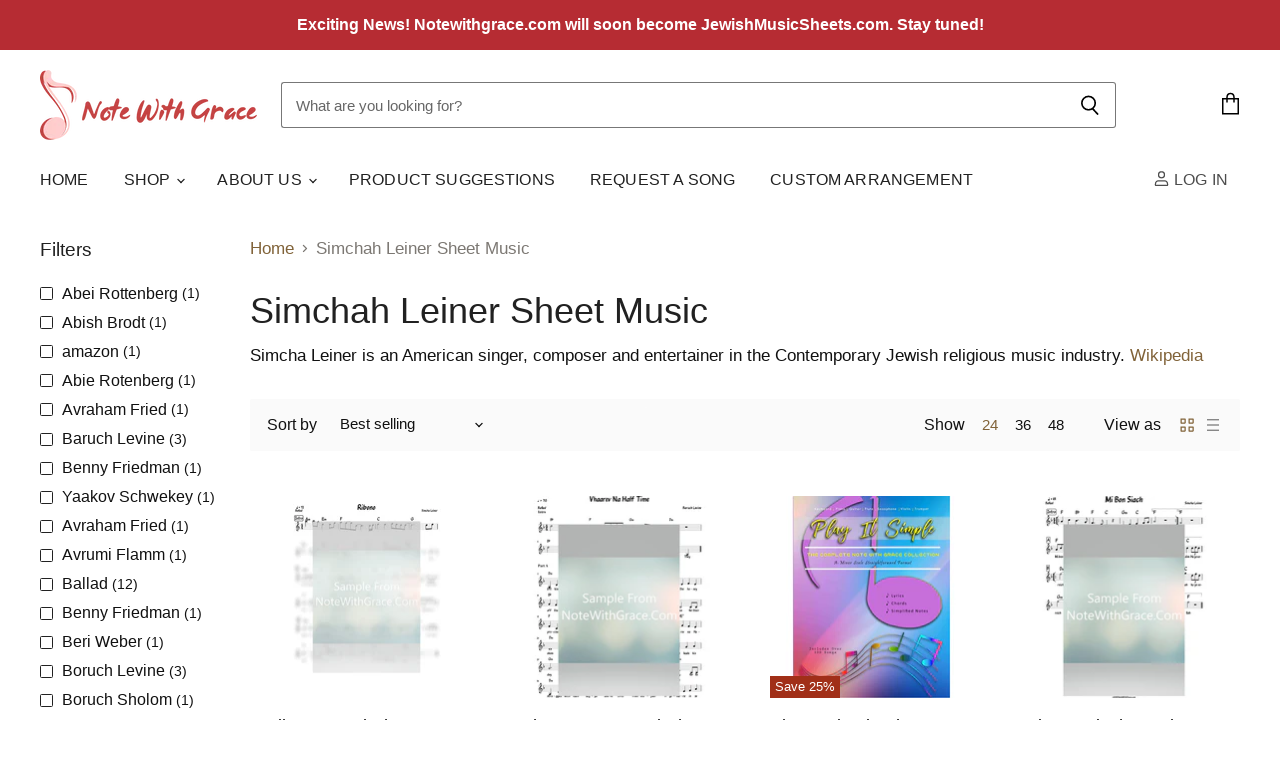

--- FILE ---
content_type: text/html; charset=utf-8
request_url: https://notewithgrace.com/collections/simchah-leiner
body_size: 44613
content:
<!doctype html>
<html class="no-js no-touch" lang="en">
  <head>
    <meta charset="utf-8">
    <meta http-equiv="x-ua-compatible" content="IE=edge">

    <link rel="preconnect" href="https://cdn.shopify.com" crossorigin>

    
      <link rel="preconnect" href="https://connect.facebook.net" crossorigin>
    
    
      <link rel="preconnect" href="https://www.google-analytics.com" crossorigin>
    

    <title>Simchah Leiner Sheet Music — NoteWithGrace.com</title>

    
      <meta name="description" content="Simcha Leiner is an American singer, composer and entertainer in the Contemporary Jewish religious music industry. Wikipedia">
    

    
  <link rel="shortcut icon" href="//notewithgrace.com/cdn/shop/files/notewithgrace.com_new_favicon_1b441a5d-953c-4054-a769-af621d5951c8_32x32.png?v=1614332630" type="image/png">


    
      <link rel="canonical" href="https://notewithgrace.com/collections/simchah-leiner" />
    

    <meta name="viewport" content="width=device-width">

    
    















<meta property="og:site_name" content="NoteWithGrace.com">
<meta property="og:url" content="https://notewithgrace.com/collections/simchah-leiner">
<meta property="og:title" content="Simchah Leiner Sheet Music">
<meta property="og:type" content="website">
<meta property="og:description" content="Simcha Leiner is an American singer, composer and entertainer in the Contemporary Jewish religious music industry. Wikipedia">




    
    
    

    
    
    <meta
      property="og:image"
      content="https://notewithgrace.com/cdn/shop/collections/ezgif-4-c15958b8547e_1200x1117.png?v=1599966891"
    />
    <meta
      property="og:image:secure_url"
      content="https://notewithgrace.com/cdn/shop/collections/ezgif-4-c15958b8547e_1200x1117.png?v=1599966891"
    />
    <meta property="og:image:width" content="1200" />
    <meta property="og:image:height" content="1117" />
    
    
    <meta property="og:image:alt" content="Simchah Leiner Sheet Music" />
  
















<meta name="twitter:title" content="Simchah Leiner Sheet Music">
<meta name="twitter:description" content="Simcha Leiner is an American singer, composer and entertainer in the Contemporary Jewish religious music industry. Wikipedia">


    
    
    
      
      
      <meta name="twitter:card" content="summary_large_image">
    
    
    <meta
      property="twitter:image"
      content="https://notewithgrace.com/cdn/shop/collections/ezgif-4-c15958b8547e_1200x600_crop_center.png?v=1599966891"
    />
    <meta property="twitter:image:width" content="1200" />
    <meta property="twitter:image:height" content="600" />
    
    
    <meta property="twitter:image:alt" content="Simchah Leiner Sheet Music" />
  



    

    <link rel="preload" href="//notewithgrace.com/cdn/fonts/roboto/roboto_n4.2019d890f07b1852f56ce63ba45b2db45d852cba.woff2" as="font" crossorigin="anonymous">

    
      <link rel="preload" as="style" href="//notewithgrace.com/cdn/shop/t/18/assets/theme.css?v=98166952249516922631736879090">
    

    <script>window.performance && window.performance.mark && window.performance.mark('shopify.content_for_header.start');</script><meta name="google-site-verification" content="LILUuAS8iYBH2yaF4-V0em-DY_M5xiCiMjpRQE4PrPA">
<meta name="google-site-verification" content="36p_-D-NM-5q8XPFrVwlM5JXeLj7Cn_e1iDrhfl64e8">
<meta id="shopify-digital-wallet" name="shopify-digital-wallet" content="/23526769/digital_wallets/dialog">
<meta name="shopify-checkout-api-token" content="8df813aa352cb8431e3731aaa2fe11bb">
<link rel="alternate" type="application/atom+xml" title="Feed" href="/collections/simchah-leiner.atom" />
<link rel="alternate" hreflang="x-default" href="https://notewithgrace.com/collections/simchah-leiner">
<link rel="alternate" hreflang="en" href="https://notewithgrace.com/collections/simchah-leiner">
<link rel="alternate" hreflang="en-DE" href="https://notewithgrace.com/en-de/collections/simchah-leiner">
<link rel="alternate" type="application/json+oembed" href="https://notewithgrace.com/collections/simchah-leiner.oembed">
<script async="async" src="/checkouts/internal/preloads.js?locale=en-US"></script>
<link rel="preconnect" href="https://shop.app" crossorigin="anonymous">
<script async="async" src="https://shop.app/checkouts/internal/preloads.js?locale=en-US&shop_id=23526769" crossorigin="anonymous"></script>
<script id="shopify-features" type="application/json">{"accessToken":"8df813aa352cb8431e3731aaa2fe11bb","betas":["rich-media-storefront-analytics"],"domain":"notewithgrace.com","predictiveSearch":true,"shopId":23526769,"locale":"en"}</script>
<script>var Shopify = Shopify || {};
Shopify.shop = "notewithgrace-com.myshopify.com";
Shopify.locale = "en";
Shopify.currency = {"active":"USD","rate":"1.0"};
Shopify.country = "US";
Shopify.theme = {"name":"note-with-grace\/main","id":131756228695,"schema_name":"Custom","schema_version":"1","theme_store_id":null,"role":"main"};
Shopify.theme.handle = "null";
Shopify.theme.style = {"id":null,"handle":null};
Shopify.cdnHost = "notewithgrace.com/cdn";
Shopify.routes = Shopify.routes || {};
Shopify.routes.root = "/";</script>
<script type="module">!function(o){(o.Shopify=o.Shopify||{}).modules=!0}(window);</script>
<script>!function(o){function n(){var o=[];function n(){o.push(Array.prototype.slice.apply(arguments))}return n.q=o,n}var t=o.Shopify=o.Shopify||{};t.loadFeatures=n(),t.autoloadFeatures=n()}(window);</script>
<script>
  window.ShopifyPay = window.ShopifyPay || {};
  window.ShopifyPay.apiHost = "shop.app\/pay";
  window.ShopifyPay.redirectState = null;
</script>
<script id="shop-js-analytics" type="application/json">{"pageType":"collection"}</script>
<script defer="defer" async type="module" src="//notewithgrace.com/cdn/shopifycloud/shop-js/modules/v2/client.init-shop-cart-sync_BT-GjEfc.en.esm.js"></script>
<script defer="defer" async type="module" src="//notewithgrace.com/cdn/shopifycloud/shop-js/modules/v2/chunk.common_D58fp_Oc.esm.js"></script>
<script defer="defer" async type="module" src="//notewithgrace.com/cdn/shopifycloud/shop-js/modules/v2/chunk.modal_xMitdFEc.esm.js"></script>
<script type="module">
  await import("//notewithgrace.com/cdn/shopifycloud/shop-js/modules/v2/client.init-shop-cart-sync_BT-GjEfc.en.esm.js");
await import("//notewithgrace.com/cdn/shopifycloud/shop-js/modules/v2/chunk.common_D58fp_Oc.esm.js");
await import("//notewithgrace.com/cdn/shopifycloud/shop-js/modules/v2/chunk.modal_xMitdFEc.esm.js");

  window.Shopify.SignInWithShop?.initShopCartSync?.({"fedCMEnabled":true,"windoidEnabled":true});

</script>
<script>
  window.Shopify = window.Shopify || {};
  if (!window.Shopify.featureAssets) window.Shopify.featureAssets = {};
  window.Shopify.featureAssets['shop-js'] = {"shop-cart-sync":["modules/v2/client.shop-cart-sync_DZOKe7Ll.en.esm.js","modules/v2/chunk.common_D58fp_Oc.esm.js","modules/v2/chunk.modal_xMitdFEc.esm.js"],"init-fed-cm":["modules/v2/client.init-fed-cm_B6oLuCjv.en.esm.js","modules/v2/chunk.common_D58fp_Oc.esm.js","modules/v2/chunk.modal_xMitdFEc.esm.js"],"shop-cash-offers":["modules/v2/client.shop-cash-offers_D2sdYoxE.en.esm.js","modules/v2/chunk.common_D58fp_Oc.esm.js","modules/v2/chunk.modal_xMitdFEc.esm.js"],"shop-login-button":["modules/v2/client.shop-login-button_QeVjl5Y3.en.esm.js","modules/v2/chunk.common_D58fp_Oc.esm.js","modules/v2/chunk.modal_xMitdFEc.esm.js"],"pay-button":["modules/v2/client.pay-button_DXTOsIq6.en.esm.js","modules/v2/chunk.common_D58fp_Oc.esm.js","modules/v2/chunk.modal_xMitdFEc.esm.js"],"shop-button":["modules/v2/client.shop-button_DQZHx9pm.en.esm.js","modules/v2/chunk.common_D58fp_Oc.esm.js","modules/v2/chunk.modal_xMitdFEc.esm.js"],"avatar":["modules/v2/client.avatar_BTnouDA3.en.esm.js"],"init-windoid":["modules/v2/client.init-windoid_CR1B-cfM.en.esm.js","modules/v2/chunk.common_D58fp_Oc.esm.js","modules/v2/chunk.modal_xMitdFEc.esm.js"],"init-shop-for-new-customer-accounts":["modules/v2/client.init-shop-for-new-customer-accounts_C_vY_xzh.en.esm.js","modules/v2/client.shop-login-button_QeVjl5Y3.en.esm.js","modules/v2/chunk.common_D58fp_Oc.esm.js","modules/v2/chunk.modal_xMitdFEc.esm.js"],"init-shop-email-lookup-coordinator":["modules/v2/client.init-shop-email-lookup-coordinator_BI7n9ZSv.en.esm.js","modules/v2/chunk.common_D58fp_Oc.esm.js","modules/v2/chunk.modal_xMitdFEc.esm.js"],"init-shop-cart-sync":["modules/v2/client.init-shop-cart-sync_BT-GjEfc.en.esm.js","modules/v2/chunk.common_D58fp_Oc.esm.js","modules/v2/chunk.modal_xMitdFEc.esm.js"],"shop-toast-manager":["modules/v2/client.shop-toast-manager_DiYdP3xc.en.esm.js","modules/v2/chunk.common_D58fp_Oc.esm.js","modules/v2/chunk.modal_xMitdFEc.esm.js"],"init-customer-accounts":["modules/v2/client.init-customer-accounts_D9ZNqS-Q.en.esm.js","modules/v2/client.shop-login-button_QeVjl5Y3.en.esm.js","modules/v2/chunk.common_D58fp_Oc.esm.js","modules/v2/chunk.modal_xMitdFEc.esm.js"],"init-customer-accounts-sign-up":["modules/v2/client.init-customer-accounts-sign-up_iGw4briv.en.esm.js","modules/v2/client.shop-login-button_QeVjl5Y3.en.esm.js","modules/v2/chunk.common_D58fp_Oc.esm.js","modules/v2/chunk.modal_xMitdFEc.esm.js"],"shop-follow-button":["modules/v2/client.shop-follow-button_CqMgW2wH.en.esm.js","modules/v2/chunk.common_D58fp_Oc.esm.js","modules/v2/chunk.modal_xMitdFEc.esm.js"],"checkout-modal":["modules/v2/client.checkout-modal_xHeaAweL.en.esm.js","modules/v2/chunk.common_D58fp_Oc.esm.js","modules/v2/chunk.modal_xMitdFEc.esm.js"],"shop-login":["modules/v2/client.shop-login_D91U-Q7h.en.esm.js","modules/v2/chunk.common_D58fp_Oc.esm.js","modules/v2/chunk.modal_xMitdFEc.esm.js"],"lead-capture":["modules/v2/client.lead-capture_BJmE1dJe.en.esm.js","modules/v2/chunk.common_D58fp_Oc.esm.js","modules/v2/chunk.modal_xMitdFEc.esm.js"],"payment-terms":["modules/v2/client.payment-terms_Ci9AEqFq.en.esm.js","modules/v2/chunk.common_D58fp_Oc.esm.js","modules/v2/chunk.modal_xMitdFEc.esm.js"]};
</script>
<script>(function() {
  var isLoaded = false;
  function asyncLoad() {
    if (isLoaded) return;
    isLoaded = true;
    var urls = ["https:\/\/chimpstatic.com\/mcjs-connected\/js\/users\/d06e2ad1f4c48055878bb6c24\/f3ea846f257115a979fee9884.js?shop=notewithgrace-com.myshopify.com","https:\/\/d1639lhkj5l89m.cloudfront.net\/js\/storefront\/uppromote.js?shop=notewithgrace-com.myshopify.com","https:\/\/searchanise-ef84.kxcdn.com\/widgets\/shopify\/init.js?a=9D7s0o4e2s\u0026shop=notewithgrace-com.myshopify.com"];
    for (var i = 0; i < urls.length; i++) {
      var s = document.createElement('script');
      s.type = 'text/javascript';
      s.async = true;
      s.src = urls[i];
      var x = document.getElementsByTagName('script')[0];
      x.parentNode.insertBefore(s, x);
    }
  };
  if(window.attachEvent) {
    window.attachEvent('onload', asyncLoad);
  } else {
    window.addEventListener('load', asyncLoad, false);
  }
})();</script>
<script id="__st">var __st={"a":23526769,"offset":-18000,"reqid":"8ca98909-0380-4f38-a2dc-aa0821ec0d0e-1769406590","pageurl":"notewithgrace.com\/collections\/simchah-leiner","u":"d448cdf64fcd","p":"collection","rtyp":"collection","rid":161528905815};</script>
<script>window.ShopifyPaypalV4VisibilityTracking = true;</script>
<script id="captcha-bootstrap">!function(){'use strict';const t='contact',e='account',n='new_comment',o=[[t,t],['blogs',n],['comments',n],[t,'customer']],c=[[e,'customer_login'],[e,'guest_login'],[e,'recover_customer_password'],[e,'create_customer']],r=t=>t.map((([t,e])=>`form[action*='/${t}']:not([data-nocaptcha='true']) input[name='form_type'][value='${e}']`)).join(','),a=t=>()=>t?[...document.querySelectorAll(t)].map((t=>t.form)):[];function s(){const t=[...o],e=r(t);return a(e)}const i='password',u='form_key',d=['recaptcha-v3-token','g-recaptcha-response','h-captcha-response',i],f=()=>{try{return window.sessionStorage}catch{return}},m='__shopify_v',_=t=>t.elements[u];function p(t,e,n=!1){try{const o=window.sessionStorage,c=JSON.parse(o.getItem(e)),{data:r}=function(t){const{data:e,action:n}=t;return t[m]||n?{data:e,action:n}:{data:t,action:n}}(c);for(const[e,n]of Object.entries(r))t.elements[e]&&(t.elements[e].value=n);n&&o.removeItem(e)}catch(o){console.error('form repopulation failed',{error:o})}}const l='form_type',E='cptcha';function T(t){t.dataset[E]=!0}const w=window,h=w.document,L='Shopify',v='ce_forms',y='captcha';let A=!1;((t,e)=>{const n=(g='f06e6c50-85a8-45c8-87d0-21a2b65856fe',I='https://cdn.shopify.com/shopifycloud/storefront-forms-hcaptcha/ce_storefront_forms_captcha_hcaptcha.v1.5.2.iife.js',D={infoText:'Protected by hCaptcha',privacyText:'Privacy',termsText:'Terms'},(t,e,n)=>{const o=w[L][v],c=o.bindForm;if(c)return c(t,g,e,D).then(n);var r;o.q.push([[t,g,e,D],n]),r=I,A||(h.body.append(Object.assign(h.createElement('script'),{id:'captcha-provider',async:!0,src:r})),A=!0)});var g,I,D;w[L]=w[L]||{},w[L][v]=w[L][v]||{},w[L][v].q=[],w[L][y]=w[L][y]||{},w[L][y].protect=function(t,e){n(t,void 0,e),T(t)},Object.freeze(w[L][y]),function(t,e,n,w,h,L){const[v,y,A,g]=function(t,e,n){const i=e?o:[],u=t?c:[],d=[...i,...u],f=r(d),m=r(i),_=r(d.filter((([t,e])=>n.includes(e))));return[a(f),a(m),a(_),s()]}(w,h,L),I=t=>{const e=t.target;return e instanceof HTMLFormElement?e:e&&e.form},D=t=>v().includes(t);t.addEventListener('submit',(t=>{const e=I(t);if(!e)return;const n=D(e)&&!e.dataset.hcaptchaBound&&!e.dataset.recaptchaBound,o=_(e),c=g().includes(e)&&(!o||!o.value);(n||c)&&t.preventDefault(),c&&!n&&(function(t){try{if(!f())return;!function(t){const e=f();if(!e)return;const n=_(t);if(!n)return;const o=n.value;o&&e.removeItem(o)}(t);const e=Array.from(Array(32),(()=>Math.random().toString(36)[2])).join('');!function(t,e){_(t)||t.append(Object.assign(document.createElement('input'),{type:'hidden',name:u})),t.elements[u].value=e}(t,e),function(t,e){const n=f();if(!n)return;const o=[...t.querySelectorAll(`input[type='${i}']`)].map((({name:t})=>t)),c=[...d,...o],r={};for(const[a,s]of new FormData(t).entries())c.includes(a)||(r[a]=s);n.setItem(e,JSON.stringify({[m]:1,action:t.action,data:r}))}(t,e)}catch(e){console.error('failed to persist form',e)}}(e),e.submit())}));const S=(t,e)=>{t&&!t.dataset[E]&&(n(t,e.some((e=>e===t))),T(t))};for(const o of['focusin','change'])t.addEventListener(o,(t=>{const e=I(t);D(e)&&S(e,y())}));const B=e.get('form_key'),M=e.get(l),P=B&&M;t.addEventListener('DOMContentLoaded',(()=>{const t=y();if(P)for(const e of t)e.elements[l].value===M&&p(e,B);[...new Set([...A(),...v().filter((t=>'true'===t.dataset.shopifyCaptcha))])].forEach((e=>S(e,t)))}))}(h,new URLSearchParams(w.location.search),n,t,e,['guest_login'])})(!0,!0)}();</script>
<script integrity="sha256-4kQ18oKyAcykRKYeNunJcIwy7WH5gtpwJnB7kiuLZ1E=" data-source-attribution="shopify.loadfeatures" defer="defer" src="//notewithgrace.com/cdn/shopifycloud/storefront/assets/storefront/load_feature-a0a9edcb.js" crossorigin="anonymous"></script>
<script crossorigin="anonymous" defer="defer" src="//notewithgrace.com/cdn/shopifycloud/storefront/assets/shopify_pay/storefront-65b4c6d7.js?v=20250812"></script>
<script data-source-attribution="shopify.dynamic_checkout.dynamic.init">var Shopify=Shopify||{};Shopify.PaymentButton=Shopify.PaymentButton||{isStorefrontPortableWallets:!0,init:function(){window.Shopify.PaymentButton.init=function(){};var t=document.createElement("script");t.src="https://notewithgrace.com/cdn/shopifycloud/portable-wallets/latest/portable-wallets.en.js",t.type="module",document.head.appendChild(t)}};
</script>
<script data-source-attribution="shopify.dynamic_checkout.buyer_consent">
  function portableWalletsHideBuyerConsent(e){var t=document.getElementById("shopify-buyer-consent"),n=document.getElementById("shopify-subscription-policy-button");t&&n&&(t.classList.add("hidden"),t.setAttribute("aria-hidden","true"),n.removeEventListener("click",e))}function portableWalletsShowBuyerConsent(e){var t=document.getElementById("shopify-buyer-consent"),n=document.getElementById("shopify-subscription-policy-button");t&&n&&(t.classList.remove("hidden"),t.removeAttribute("aria-hidden"),n.addEventListener("click",e))}window.Shopify?.PaymentButton&&(window.Shopify.PaymentButton.hideBuyerConsent=portableWalletsHideBuyerConsent,window.Shopify.PaymentButton.showBuyerConsent=portableWalletsShowBuyerConsent);
</script>
<script data-source-attribution="shopify.dynamic_checkout.cart.bootstrap">document.addEventListener("DOMContentLoaded",(function(){function t(){return document.querySelector("shopify-accelerated-checkout-cart, shopify-accelerated-checkout")}if(t())Shopify.PaymentButton.init();else{new MutationObserver((function(e,n){t()&&(Shopify.PaymentButton.init(),n.disconnect())})).observe(document.body,{childList:!0,subtree:!0})}}));
</script>
<script id='scb4127' type='text/javascript' async='' src='https://notewithgrace.com/cdn/shopifycloud/privacy-banner/storefront-banner.js'></script><link id="shopify-accelerated-checkout-styles" rel="stylesheet" media="screen" href="https://notewithgrace.com/cdn/shopifycloud/portable-wallets/latest/accelerated-checkout-backwards-compat.css" crossorigin="anonymous">
<style id="shopify-accelerated-checkout-cart">
        #shopify-buyer-consent {
  margin-top: 1em;
  display: inline-block;
  width: 100%;
}

#shopify-buyer-consent.hidden {
  display: none;
}

#shopify-subscription-policy-button {
  background: none;
  border: none;
  padding: 0;
  text-decoration: underline;
  font-size: inherit;
  cursor: pointer;
}

#shopify-subscription-policy-button::before {
  box-shadow: none;
}

      </style>

<script>window.performance && window.performance.mark && window.performance.mark('shopify.content_for_header.end');</script>

    <script>
      document.documentElement.className=document.documentElement.className.replace(/\bno-js\b/,'js');
      if(window.Shopify&&window.Shopify.designMode)document.documentElement.className+=' in-theme-editor';
      if(('ontouchstart' in window)||window.DocumentTouch&&document instanceof DocumentTouch)document.documentElement.className=document.documentElement.className.replace(/\bno-touch\b/,'has-touch');
    </script>

    <script src="//notewithgrace.com/cdn/shop/t/18/assets/api.js?v=109089923798223915971736879083"></script>

    
      <link href="//notewithgrace.com/cdn/shop/t/18/assets/theme.css?v=98166952249516922631736879090" rel="stylesheet" type="text/css" media="all" />
    

    

    
    <script>
      window.Theme = window.Theme || {};
      window.Theme.routes = {
        "root_url": "/",
        "account_url": "/account",
        "account_login_url": "https://notewithgrace.com/customer_authentication/redirect?locale=en&region_country=US",
        "account_logout_url": "/account/logout",
        "account_register_url": "https://account.notewithgrace.com?locale=en",
        "account_addresses_url": "/account/addresses",
        "collections_url": "/collections",
        "all_products_collection_url": "/collections/all",
        "search_url": "/search",
        "cart_url": "/cart",
        "cart_add_url": "/cart/add",
        "cart_change_url": "/cart/change",
        "cart_clear_url": "/cart/clear",
        "product_recommendations_url": "/recommendations/products",
      };
    </script>
  

  
<!-- Start of Judge.me Core -->
<link rel="dns-prefetch" href="https://cdn.judge.me/">
<script data-cfasync='false' class='jdgm-settings-script'>window.jdgmSettings={"pagination":5,"disable_web_reviews":false,"badge_no_review_text":"No reviews","badge_n_reviews_text":"{{ n }} review/reviews","hide_badge_preview_if_no_reviews":true,"badge_hide_text":false,"enforce_center_preview_badge":false,"widget_title":"Customer Reviews","widget_open_form_text":"Write a review","widget_close_form_text":"Cancel review","widget_refresh_page_text":"Refresh page","widget_summary_text":"Based on {{ number_of_reviews }} review/reviews","widget_no_review_text":"Be the first to write a review","widget_name_field_text":"Display name","widget_verified_name_field_text":"Verified Name (public)","widget_name_placeholder_text":"Display name","widget_required_field_error_text":"This field is required.","widget_email_field_text":"Email address","widget_verified_email_field_text":"Verified Email (private, can not be edited)","widget_email_placeholder_text":"Your email address","widget_email_field_error_text":"Please enter a valid email address.","widget_rating_field_text":"Rating","widget_review_title_field_text":"Review Title","widget_review_title_placeholder_text":"Give your review a title","widget_review_body_field_text":"Review content","widget_review_body_placeholder_text":"Start writing here...","widget_pictures_field_text":"Picture/Video (optional)","widget_submit_review_text":"Submit Review","widget_submit_verified_review_text":"Submit Verified Review","widget_submit_success_msg_with_auto_publish":"Thank you! Please refresh the page in a few moments to see your review. You can remove or edit your review by logging into \u003ca href='https://judge.me/login' target='_blank' rel='nofollow noopener'\u003eJudge.me\u003c/a\u003e","widget_submit_success_msg_no_auto_publish":"Thank you! Your review will be published as soon as it is approved by the shop admin. You can remove or edit your review by logging into \u003ca href='https://judge.me/login' target='_blank' rel='nofollow noopener'\u003eJudge.me\u003c/a\u003e","widget_show_default_reviews_out_of_total_text":"Showing {{ n_reviews_shown }} out of {{ n_reviews }} reviews.","widget_show_all_link_text":"Show all","widget_show_less_link_text":"Show less","widget_author_said_text":"{{ reviewer_name }} said:","widget_days_text":"{{ n }} days ago","widget_weeks_text":"{{ n }} week/weeks ago","widget_months_text":"{{ n }} month/months ago","widget_years_text":"{{ n }} year/years ago","widget_yesterday_text":"Yesterday","widget_today_text":"Today","widget_replied_text":"NoteWithGrace.com replied:","widget_read_more_text":"Read more","widget_reviewer_name_as_initial":"","widget_rating_filter_color":"","widget_rating_filter_see_all_text":"See all reviews","widget_sorting_most_recent_text":"Most Recent","widget_sorting_highest_rating_text":"Highest Rating","widget_sorting_lowest_rating_text":"Lowest Rating","widget_sorting_with_pictures_text":"Only Pictures","widget_sorting_most_helpful_text":"Most Helpful","widget_open_question_form_text":"Ask a question","widget_reviews_subtab_text":"Reviews","widget_questions_subtab_text":"Questions","widget_question_label_text":"Question","widget_answer_label_text":"Answer","widget_question_placeholder_text":"Write your question here","widget_submit_question_text":"Submit Question","widget_question_submit_success_text":"Thank you for your question! We will notify you once it gets answered.","verified_badge_text":"Verified","verified_badge_bg_color":"","verified_badge_text_color":"","verified_badge_placement":"left-of-reviewer-name","widget_review_max_height":"","widget_hide_border":false,"widget_social_share":false,"widget_thumb":false,"widget_review_location_show":false,"widget_location_format":"country_iso_code","all_reviews_include_out_of_store_products":true,"all_reviews_out_of_store_text":"(out of store)","all_reviews_pagination":100,"all_reviews_product_name_prefix_text":"about","enable_review_pictures":true,"enable_question_anwser":false,"widget_theme":"","review_date_format":"mm/dd/yyyy","default_sort_method":"most-recent","widget_product_reviews_subtab_text":"Product Reviews","widget_shop_reviews_subtab_text":"Shop Reviews","widget_other_products_reviews_text":"Reviews for other products","widget_store_reviews_subtab_text":"Store reviews","widget_no_store_reviews_text":"This store hasn't received any reviews yet","widget_web_restriction_product_reviews_text":"This product hasn't received any reviews yet","widget_no_items_text":"No items found","widget_show_more_text":"Show more","widget_write_a_store_review_text":"Write a Store Review","widget_other_languages_heading":"Reviews in Other Languages","widget_translate_review_text":"Translate review to {{ language }}","widget_translating_review_text":"Translating...","widget_show_original_translation_text":"Show original ({{ language }})","widget_translate_review_failed_text":"Review couldn't be translated.","widget_translate_review_retry_text":"Retry","widget_translate_review_try_again_later_text":"Try again later","show_product_url_for_grouped_product":false,"widget_sorting_pictures_first_text":"Pictures First","show_pictures_on_all_rev_page_mobile":false,"show_pictures_on_all_rev_page_desktop":false,"floating_tab_hide_mobile_install_preference":false,"floating_tab_button_name":"★ Reviews","floating_tab_title":"Let customers speak for us","floating_tab_button_color":"","floating_tab_button_background_color":"","floating_tab_url":"","floating_tab_url_enabled":false,"floating_tab_tab_style":"text","all_reviews_text_badge_text":"Customers rate us {{ shop.metafields.judgeme.all_reviews_rating | round: 1 }}/5 based on {{ shop.metafields.judgeme.all_reviews_count }} reviews.","all_reviews_text_badge_text_branded_style":"{{ shop.metafields.judgeme.all_reviews_rating | round: 1 }} out of 5 stars based on {{ shop.metafields.judgeme.all_reviews_count }} reviews","is_all_reviews_text_badge_a_link":false,"show_stars_for_all_reviews_text_badge":false,"all_reviews_text_badge_url":"","all_reviews_text_style":"text","all_reviews_text_color_style":"judgeme_brand_color","all_reviews_text_color":"#108474","all_reviews_text_show_jm_brand":true,"featured_carousel_show_header":true,"featured_carousel_title":"Let customers speak for us","testimonials_carousel_title":"Customers are saying","videos_carousel_title":"Real customer stories","cards_carousel_title":"Customers are saying","featured_carousel_count_text":"from {{ n }} reviews","featured_carousel_add_link_to_all_reviews_page":false,"featured_carousel_url":"","featured_carousel_show_images":true,"featured_carousel_autoslide_interval":5,"featured_carousel_arrows_on_the_sides":false,"featured_carousel_height":250,"featured_carousel_width":80,"featured_carousel_image_size":0,"featured_carousel_image_height":250,"featured_carousel_arrow_color":"#eeeeee","verified_count_badge_style":"vintage","verified_count_badge_orientation":"horizontal","verified_count_badge_color_style":"judgeme_brand_color","verified_count_badge_color":"#108474","is_verified_count_badge_a_link":false,"verified_count_badge_url":"","verified_count_badge_show_jm_brand":true,"widget_rating_preset_default":5,"widget_first_sub_tab":"product-reviews","widget_show_histogram":true,"widget_histogram_use_custom_color":false,"widget_pagination_use_custom_color":false,"widget_star_use_custom_color":false,"widget_verified_badge_use_custom_color":false,"widget_write_review_use_custom_color":false,"picture_reminder_submit_button":"Upload Pictures","enable_review_videos":true,"mute_video_by_default":false,"widget_sorting_videos_first_text":"Videos First","widget_review_pending_text":"Pending","featured_carousel_items_for_large_screen":3,"social_share_options_order":"Facebook,Twitter","remove_microdata_snippet":true,"disable_json_ld":false,"enable_json_ld_products":false,"preview_badge_show_question_text":false,"preview_badge_no_question_text":"No questions","preview_badge_n_question_text":"{{ number_of_questions }} question/questions","qa_badge_show_icon":false,"qa_badge_position":"same-row","remove_judgeme_branding":false,"widget_add_search_bar":true,"widget_search_bar_placeholder":"Search","widget_sorting_verified_only_text":"Verified only","featured_carousel_theme":"card","featured_carousel_show_rating":true,"featured_carousel_show_title":true,"featured_carousel_show_body":true,"featured_carousel_show_date":false,"featured_carousel_show_reviewer":true,"featured_carousel_show_product":false,"featured_carousel_header_background_color":"#108474","featured_carousel_header_text_color":"#ffffff","featured_carousel_name_product_separator":"reviewed","featured_carousel_full_star_background":"#108474","featured_carousel_empty_star_background":"#dadada","featured_carousel_vertical_theme_background":"#f9fafb","featured_carousel_verified_badge_enable":false,"featured_carousel_verified_badge_color":"#108474","featured_carousel_border_style":"round","featured_carousel_review_line_length_limit":3,"featured_carousel_more_reviews_button_text":"Read more reviews","featured_carousel_view_product_button_text":"View product","all_reviews_page_load_reviews_on":"scroll","all_reviews_page_load_more_text":"Load More Reviews","disable_fb_tab_reviews":false,"enable_ajax_cdn_cache":false,"widget_public_name_text":"displayed publicly like","default_reviewer_name":"John Smith","default_reviewer_name_has_non_latin":true,"widget_reviewer_anonymous":"Anonymous","medals_widget_title":"Judge.me Review Medals","medals_widget_background_color":"#f9fafb","medals_widget_position":"footer_all_pages","medals_widget_border_color":"#f9fafb","medals_widget_verified_text_position":"left","medals_widget_use_monochromatic_version":false,"medals_widget_elements_color":"#108474","show_reviewer_avatar":true,"widget_invalid_yt_video_url_error_text":"Not a YouTube video URL","widget_max_length_field_error_text":"Please enter no more than {0} characters.","widget_show_country_flag":false,"widget_show_collected_via_shop_app":true,"widget_verified_by_shop_badge_style":"light","widget_verified_by_shop_text":"Verified by Shop","widget_show_photo_gallery":false,"widget_load_with_code_splitting":true,"widget_ugc_install_preference":false,"widget_ugc_title":"Made by us, Shared by you","widget_ugc_subtitle":"Tag us to see your picture featured in our page","widget_ugc_arrows_color":"#ffffff","widget_ugc_primary_button_text":"Buy Now","widget_ugc_primary_button_background_color":"#108474","widget_ugc_primary_button_text_color":"#ffffff","widget_ugc_primary_button_border_width":"0","widget_ugc_primary_button_border_style":"none","widget_ugc_primary_button_border_color":"#108474","widget_ugc_primary_button_border_radius":"25","widget_ugc_secondary_button_text":"Load More","widget_ugc_secondary_button_background_color":"#ffffff","widget_ugc_secondary_button_text_color":"#108474","widget_ugc_secondary_button_border_width":"2","widget_ugc_secondary_button_border_style":"solid","widget_ugc_secondary_button_border_color":"#108474","widget_ugc_secondary_button_border_radius":"25","widget_ugc_reviews_button_text":"View Reviews","widget_ugc_reviews_button_background_color":"#ffffff","widget_ugc_reviews_button_text_color":"#108474","widget_ugc_reviews_button_border_width":"2","widget_ugc_reviews_button_border_style":"solid","widget_ugc_reviews_button_border_color":"#108474","widget_ugc_reviews_button_border_radius":"25","widget_ugc_reviews_button_link_to":"judgeme-reviews-page","widget_ugc_show_post_date":true,"widget_ugc_max_width":"800","widget_rating_metafield_value_type":true,"widget_primary_color":"#108474","widget_enable_secondary_color":false,"widget_secondary_color":"#edf5f5","widget_summary_average_rating_text":"{{ average_rating }} out of 5","widget_media_grid_title":"Customer photos \u0026 videos","widget_media_grid_see_more_text":"See more","widget_round_style":false,"widget_show_product_medals":true,"widget_verified_by_judgeme_text":"Verified by Judge.me","widget_show_store_medals":true,"widget_verified_by_judgeme_text_in_store_medals":"Verified by Judge.me","widget_media_field_exceed_quantity_message":"Sorry, we can only accept {{ max_media }} for one review.","widget_media_field_exceed_limit_message":"{{ file_name }} is too large, please select a {{ media_type }} less than {{ size_limit }}MB.","widget_review_submitted_text":"Review Submitted!","widget_question_submitted_text":"Question Submitted!","widget_close_form_text_question":"Cancel","widget_write_your_answer_here_text":"Write your answer here","widget_enabled_branded_link":true,"widget_show_collected_by_judgeme":false,"widget_reviewer_name_color":"","widget_write_review_text_color":"","widget_write_review_bg_color":"","widget_collected_by_judgeme_text":"collected by Judge.me","widget_pagination_type":"load_more","widget_load_more_text":"Load More","widget_load_more_color":"#108474","widget_full_review_text":"Full Review","widget_read_more_reviews_text":"Read More Reviews","widget_read_questions_text":"Read Questions","widget_questions_and_answers_text":"Questions \u0026 Answers","widget_verified_by_text":"Verified by","widget_verified_text":"Verified","widget_number_of_reviews_text":"{{ number_of_reviews }} reviews","widget_back_button_text":"Back","widget_next_button_text":"Next","widget_custom_forms_filter_button":"Filters","custom_forms_style":"vertical","widget_show_review_information":false,"how_reviews_are_collected":"How reviews are collected?","widget_show_review_keywords":false,"widget_gdpr_statement":"How we use your data: We'll only contact you about the review you left, and only if necessary. By submitting your review, you agree to Judge.me's \u003ca href='https://judge.me/terms' target='_blank' rel='nofollow noopener'\u003eterms\u003c/a\u003e, \u003ca href='https://judge.me/privacy' target='_blank' rel='nofollow noopener'\u003eprivacy\u003c/a\u003e and \u003ca href='https://judge.me/content-policy' target='_blank' rel='nofollow noopener'\u003econtent\u003c/a\u003e policies.","widget_multilingual_sorting_enabled":false,"widget_translate_review_content_enabled":false,"widget_translate_review_content_method":"manual","popup_widget_review_selection":"automatically_with_pictures","popup_widget_round_border_style":true,"popup_widget_show_title":true,"popup_widget_show_body":true,"popup_widget_show_reviewer":false,"popup_widget_show_product":true,"popup_widget_show_pictures":true,"popup_widget_use_review_picture":true,"popup_widget_show_on_home_page":true,"popup_widget_show_on_product_page":true,"popup_widget_show_on_collection_page":true,"popup_widget_show_on_cart_page":true,"popup_widget_position":"bottom_left","popup_widget_first_review_delay":5,"popup_widget_duration":5,"popup_widget_interval":5,"popup_widget_review_count":5,"popup_widget_hide_on_mobile":true,"review_snippet_widget_round_border_style":true,"review_snippet_widget_card_color":"#FFFFFF","review_snippet_widget_slider_arrows_background_color":"#FFFFFF","review_snippet_widget_slider_arrows_color":"#000000","review_snippet_widget_star_color":"#108474","show_product_variant":false,"all_reviews_product_variant_label_text":"Variant: ","widget_show_verified_branding":false,"widget_ai_summary_title":"Customers say","widget_ai_summary_disclaimer":"AI-powered review summary based on recent customer reviews","widget_show_ai_summary":false,"widget_show_ai_summary_bg":false,"widget_show_review_title_input":true,"redirect_reviewers_invited_via_email":"review_widget","request_store_review_after_product_review":false,"request_review_other_products_in_order":false,"review_form_color_scheme":"default","review_form_corner_style":"square","review_form_star_color":{},"review_form_text_color":"#333333","review_form_background_color":"#ffffff","review_form_field_background_color":"#fafafa","review_form_button_color":{},"review_form_button_text_color":"#ffffff","review_form_modal_overlay_color":"#000000","review_content_screen_title_text":"How would you rate this product?","review_content_introduction_text":"We would love it if you would share a bit about your experience.","store_review_form_title_text":"How would you rate this store?","store_review_form_introduction_text":"We would love it if you would share a bit about your experience.","show_review_guidance_text":true,"one_star_review_guidance_text":"Poor","five_star_review_guidance_text":"Great","customer_information_screen_title_text":"About you","customer_information_introduction_text":"Please tell us more about you.","custom_questions_screen_title_text":"Your experience in more detail","custom_questions_introduction_text":"Here are a few questions to help us understand more about your experience.","review_submitted_screen_title_text":"Thanks for your review!","review_submitted_screen_thank_you_text":"We are processing it and it will appear on the store soon.","review_submitted_screen_email_verification_text":"Please confirm your email by clicking the link we just sent you. This helps us keep reviews authentic.","review_submitted_request_store_review_text":"Would you like to share your experience of shopping with us?","review_submitted_review_other_products_text":"Would you like to review these products?","store_review_screen_title_text":"Would you like to share your experience of shopping with us?","store_review_introduction_text":"We value your feedback and use it to improve. Please share any thoughts or suggestions you have.","reviewer_media_screen_title_picture_text":"Share a picture","reviewer_media_introduction_picture_text":"Upload a photo to support your review.","reviewer_media_screen_title_video_text":"Share a video","reviewer_media_introduction_video_text":"Upload a video to support your review.","reviewer_media_screen_title_picture_or_video_text":"Share a picture or video","reviewer_media_introduction_picture_or_video_text":"Upload a photo or video to support your review.","reviewer_media_youtube_url_text":"Paste your Youtube URL here","advanced_settings_next_step_button_text":"Next","advanced_settings_close_review_button_text":"Close","modal_write_review_flow":false,"write_review_flow_required_text":"Required","write_review_flow_privacy_message_text":"We respect your privacy.","write_review_flow_anonymous_text":"Post review as anonymous","write_review_flow_visibility_text":"This won't be visible to other customers.","write_review_flow_multiple_selection_help_text":"Select as many as you like","write_review_flow_single_selection_help_text":"Select one option","write_review_flow_required_field_error_text":"This field is required","write_review_flow_invalid_email_error_text":"Please enter a valid email address","write_review_flow_max_length_error_text":"Max. {{ max_length }} characters.","write_review_flow_media_upload_text":"\u003cb\u003eClick to upload\u003c/b\u003e or drag and drop","write_review_flow_gdpr_statement":"We'll only contact you about your review if necessary. By submitting your review, you agree to our \u003ca href='https://judge.me/terms' target='_blank' rel='nofollow noopener'\u003eterms and conditions\u003c/a\u003e and \u003ca href='https://judge.me/privacy' target='_blank' rel='nofollow noopener'\u003eprivacy policy\u003c/a\u003e.","rating_only_reviews_enabled":false,"show_negative_reviews_help_screen":false,"new_review_flow_help_screen_rating_threshold":3,"negative_review_resolution_screen_title_text":"Tell us more","negative_review_resolution_text":"Your experience matters to us. If there were issues with your purchase, we're here to help. Feel free to reach out to us, we'd love the opportunity to make things right.","negative_review_resolution_button_text":"Contact us","negative_review_resolution_proceed_with_review_text":"Leave a review","negative_review_resolution_subject":"Issue with purchase from {{ shop_name }}.{{ order_name }}","preview_badge_collection_page_install_status":false,"widget_review_custom_css":"","preview_badge_custom_css":"","preview_badge_stars_count":"5-stars","featured_carousel_custom_css":"","floating_tab_custom_css":"","all_reviews_widget_custom_css":"","medals_widget_custom_css":"","verified_badge_custom_css":"","all_reviews_text_custom_css":"","transparency_badges_collected_via_store_invite":false,"transparency_badges_from_another_provider":false,"transparency_badges_collected_from_store_visitor":false,"transparency_badges_collected_by_verified_review_provider":false,"transparency_badges_earned_reward":false,"transparency_badges_collected_via_store_invite_text":"Review collected via store invitation","transparency_badges_from_another_provider_text":"Review collected from another provider","transparency_badges_collected_from_store_visitor_text":"Review collected from a store visitor","transparency_badges_written_in_google_text":"Review written in Google","transparency_badges_written_in_etsy_text":"Review written in Etsy","transparency_badges_written_in_shop_app_text":"Review written in Shop App","transparency_badges_earned_reward_text":"Review earned a reward for future purchase","product_review_widget_per_page":10,"widget_store_review_label_text":"Review about the store","checkout_comment_extension_title_on_product_page":"Customer Comments","checkout_comment_extension_num_latest_comment_show":5,"checkout_comment_extension_format":"name_and_timestamp","checkout_comment_customer_name":"last_initial","checkout_comment_comment_notification":true,"preview_badge_collection_page_install_preference":true,"preview_badge_home_page_install_preference":false,"preview_badge_product_page_install_preference":true,"review_widget_install_preference":"","review_carousel_install_preference":true,"floating_reviews_tab_install_preference":"none","verified_reviews_count_badge_install_preference":false,"all_reviews_text_install_preference":false,"review_widget_best_location":true,"judgeme_medals_install_preference":false,"review_widget_revamp_enabled":false,"review_widget_qna_enabled":false,"review_widget_header_theme":"minimal","review_widget_widget_title_enabled":true,"review_widget_header_text_size":"medium","review_widget_header_text_weight":"regular","review_widget_average_rating_style":"compact","review_widget_bar_chart_enabled":true,"review_widget_bar_chart_type":"numbers","review_widget_bar_chart_style":"standard","review_widget_expanded_media_gallery_enabled":false,"review_widget_reviews_section_theme":"standard","review_widget_image_style":"thumbnails","review_widget_review_image_ratio":"square","review_widget_stars_size":"medium","review_widget_verified_badge":"standard_text","review_widget_review_title_text_size":"medium","review_widget_review_text_size":"medium","review_widget_review_text_length":"medium","review_widget_number_of_columns_desktop":3,"review_widget_carousel_transition_speed":5,"review_widget_custom_questions_answers_display":"always","review_widget_button_text_color":"#FFFFFF","review_widget_text_color":"#000000","review_widget_lighter_text_color":"#7B7B7B","review_widget_corner_styling":"soft","review_widget_review_word_singular":"review","review_widget_review_word_plural":"reviews","review_widget_voting_label":"Helpful?","review_widget_shop_reply_label":"Reply from {{ shop_name }}:","review_widget_filters_title":"Filters","qna_widget_question_word_singular":"Question","qna_widget_question_word_plural":"Questions","qna_widget_answer_reply_label":"Answer from {{ answerer_name }}:","qna_content_screen_title_text":"Ask a question about this product","qna_widget_question_required_field_error_text":"Please enter your question.","qna_widget_flow_gdpr_statement":"We'll only contact you about your question if necessary. By submitting your question, you agree to our \u003ca href='https://judge.me/terms' target='_blank' rel='nofollow noopener'\u003eterms and conditions\u003c/a\u003e and \u003ca href='https://judge.me/privacy' target='_blank' rel='nofollow noopener'\u003eprivacy policy\u003c/a\u003e.","qna_widget_question_submitted_text":"Thanks for your question!","qna_widget_close_form_text_question":"Close","qna_widget_question_submit_success_text":"We’ll notify you by email when your question is answered.","all_reviews_widget_v2025_enabled":false,"all_reviews_widget_v2025_header_theme":"default","all_reviews_widget_v2025_widget_title_enabled":true,"all_reviews_widget_v2025_header_text_size":"medium","all_reviews_widget_v2025_header_text_weight":"regular","all_reviews_widget_v2025_average_rating_style":"compact","all_reviews_widget_v2025_bar_chart_enabled":true,"all_reviews_widget_v2025_bar_chart_type":"numbers","all_reviews_widget_v2025_bar_chart_style":"standard","all_reviews_widget_v2025_expanded_media_gallery_enabled":false,"all_reviews_widget_v2025_show_store_medals":true,"all_reviews_widget_v2025_show_photo_gallery":true,"all_reviews_widget_v2025_show_review_keywords":false,"all_reviews_widget_v2025_show_ai_summary":false,"all_reviews_widget_v2025_show_ai_summary_bg":false,"all_reviews_widget_v2025_add_search_bar":false,"all_reviews_widget_v2025_default_sort_method":"most-recent","all_reviews_widget_v2025_reviews_per_page":10,"all_reviews_widget_v2025_reviews_section_theme":"default","all_reviews_widget_v2025_image_style":"thumbnails","all_reviews_widget_v2025_review_image_ratio":"square","all_reviews_widget_v2025_stars_size":"medium","all_reviews_widget_v2025_verified_badge":"bold_badge","all_reviews_widget_v2025_review_title_text_size":"medium","all_reviews_widget_v2025_review_text_size":"medium","all_reviews_widget_v2025_review_text_length":"medium","all_reviews_widget_v2025_number_of_columns_desktop":3,"all_reviews_widget_v2025_carousel_transition_speed":5,"all_reviews_widget_v2025_custom_questions_answers_display":"always","all_reviews_widget_v2025_show_product_variant":false,"all_reviews_widget_v2025_show_reviewer_avatar":true,"all_reviews_widget_v2025_reviewer_name_as_initial":"","all_reviews_widget_v2025_review_location_show":false,"all_reviews_widget_v2025_location_format":"","all_reviews_widget_v2025_show_country_flag":false,"all_reviews_widget_v2025_verified_by_shop_badge_style":"light","all_reviews_widget_v2025_social_share":false,"all_reviews_widget_v2025_social_share_options_order":"Facebook,Twitter,LinkedIn,Pinterest","all_reviews_widget_v2025_pagination_type":"standard","all_reviews_widget_v2025_button_text_color":"#FFFFFF","all_reviews_widget_v2025_text_color":"#000000","all_reviews_widget_v2025_lighter_text_color":"#7B7B7B","all_reviews_widget_v2025_corner_styling":"soft","all_reviews_widget_v2025_title":"Customer reviews","all_reviews_widget_v2025_ai_summary_title":"Customers say about this store","all_reviews_widget_v2025_no_review_text":"Be the first to write a review","platform":"shopify","branding_url":"https://app.judge.me/reviews/stores/notewithgrace.com","branding_text":"Powered by Judge.me","locale":"en","reply_name":"NoteWithGrace.com","widget_version":"2.1","footer":true,"autopublish":true,"review_dates":true,"enable_custom_form":false,"shop_use_review_site":true,"shop_locale":"en","enable_multi_locales_translations":true,"show_review_title_input":true,"review_verification_email_status":"always","can_be_branded":false,"reply_name_text":"NoteWithGrace.com"};</script> <style class='jdgm-settings-style'>.jdgm-xx{left:0}.jdgm-prev-badge[data-average-rating='0.00']{display:none !important}.jdgm-author-all-initials{display:none !important}.jdgm-author-last-initial{display:none !important}.jdgm-rev-widg__title{visibility:hidden}.jdgm-rev-widg__summary-text{visibility:hidden}.jdgm-prev-badge__text{visibility:hidden}.jdgm-rev__replier:before{content:'NoteWithGrace.com'}.jdgm-rev__prod-link-prefix:before{content:'about'}.jdgm-rev__variant-label:before{content:'Variant: '}.jdgm-rev__out-of-store-text:before{content:'(out of store)'}@media only screen and (min-width: 768px){.jdgm-rev__pics .jdgm-rev_all-rev-page-picture-separator,.jdgm-rev__pics .jdgm-rev__product-picture{display:none}}@media only screen and (max-width: 768px){.jdgm-rev__pics .jdgm-rev_all-rev-page-picture-separator,.jdgm-rev__pics .jdgm-rev__product-picture{display:none}}.jdgm-preview-badge[data-template="index"]{display:none !important}.jdgm-verified-count-badget[data-from-snippet="true"]{display:none !important}.jdgm-all-reviews-text[data-from-snippet="true"]{display:none !important}.jdgm-medals-section[data-from-snippet="true"]{display:none !important}.jdgm-ugc-media-wrapper[data-from-snippet="true"]{display:none !important}.jdgm-rev__transparency-badge[data-badge-type="review_collected_via_store_invitation"]{display:none !important}.jdgm-rev__transparency-badge[data-badge-type="review_collected_from_another_provider"]{display:none !important}.jdgm-rev__transparency-badge[data-badge-type="review_collected_from_store_visitor"]{display:none !important}.jdgm-rev__transparency-badge[data-badge-type="review_written_in_etsy"]{display:none !important}.jdgm-rev__transparency-badge[data-badge-type="review_written_in_google_business"]{display:none !important}.jdgm-rev__transparency-badge[data-badge-type="review_written_in_shop_app"]{display:none !important}.jdgm-rev__transparency-badge[data-badge-type="review_earned_for_future_purchase"]{display:none !important}
</style> <style class='jdgm-settings-style'></style>

  
  
  
  <style class='jdgm-miracle-styles'>
  @-webkit-keyframes jdgm-spin{0%{-webkit-transform:rotate(0deg);-ms-transform:rotate(0deg);transform:rotate(0deg)}100%{-webkit-transform:rotate(359deg);-ms-transform:rotate(359deg);transform:rotate(359deg)}}@keyframes jdgm-spin{0%{-webkit-transform:rotate(0deg);-ms-transform:rotate(0deg);transform:rotate(0deg)}100%{-webkit-transform:rotate(359deg);-ms-transform:rotate(359deg);transform:rotate(359deg)}}@font-face{font-family:'JudgemeStar';src:url("[data-uri]") format("woff");font-weight:normal;font-style:normal}.jdgm-star{font-family:'JudgemeStar';display:inline !important;text-decoration:none !important;padding:0 4px 0 0 !important;margin:0 !important;font-weight:bold;opacity:1;-webkit-font-smoothing:antialiased;-moz-osx-font-smoothing:grayscale}.jdgm-star:hover{opacity:1}.jdgm-star:last-of-type{padding:0 !important}.jdgm-star.jdgm--on:before{content:"\e000"}.jdgm-star.jdgm--off:before{content:"\e001"}.jdgm-star.jdgm--half:before{content:"\e002"}.jdgm-widget *{margin:0;line-height:1.4;-webkit-box-sizing:border-box;-moz-box-sizing:border-box;box-sizing:border-box;-webkit-overflow-scrolling:touch}.jdgm-hidden{display:none !important;visibility:hidden !important}.jdgm-temp-hidden{display:none}.jdgm-spinner{width:40px;height:40px;margin:auto;border-radius:50%;border-top:2px solid #eee;border-right:2px solid #eee;border-bottom:2px solid #eee;border-left:2px solid #ccc;-webkit-animation:jdgm-spin 0.8s infinite linear;animation:jdgm-spin 0.8s infinite linear}.jdgm-prev-badge{display:block !important}

</style>


  
  
   


<script data-cfasync='false' class='jdgm-script'>
!function(e){window.jdgm=window.jdgm||{},jdgm.CDN_HOST="https://cdn.judge.me/",
jdgm.docReady=function(d){(e.attachEvent?"complete"===e.readyState:"loading"!==e.readyState)?
setTimeout(d,0):e.addEventListener("DOMContentLoaded",d)},jdgm.loadCSS=function(d,t,o,s){
!o&&jdgm.loadCSS.requestedUrls.indexOf(d)>=0||(jdgm.loadCSS.requestedUrls.push(d),
(s=e.createElement("link")).rel="stylesheet",s.class="jdgm-stylesheet",s.media="nope!",
s.href=d,s.onload=function(){this.media="all",t&&setTimeout(t)},e.body.appendChild(s))},
jdgm.loadCSS.requestedUrls=[],jdgm.loadJS=function(e,d){var t=new XMLHttpRequest;
t.onreadystatechange=function(){4===t.readyState&&(Function(t.response)(),d&&d(t.response))},
t.open("GET",e),t.send()},jdgm.docReady((function(){(window.jdgmLoadCSS||e.querySelectorAll(
".jdgm-widget, .jdgm-all-reviews-page").length>0)&&(jdgmSettings.widget_load_with_code_splitting?
parseFloat(jdgmSettings.widget_version)>=3?jdgm.loadCSS(jdgm.CDN_HOST+"widget_v3/base.css"):
jdgm.loadCSS(jdgm.CDN_HOST+"widget/base.css"):jdgm.loadCSS(jdgm.CDN_HOST+"shopify_v2.css"),
jdgm.loadJS(jdgm.CDN_HOST+"loader.js"))}))}(document);
</script>

<noscript><link rel="stylesheet" type="text/css" media="all" href="https://cdn.judge.me/shopify_v2.css"></noscript>
<!-- End of Judge.me Core -->


<link href="https://monorail-edge.shopifysvc.com" rel="dns-prefetch">
<script>(function(){if ("sendBeacon" in navigator && "performance" in window) {try {var session_token_from_headers = performance.getEntriesByType('navigation')[0].serverTiming.find(x => x.name == '_s').description;} catch {var session_token_from_headers = undefined;}var session_cookie_matches = document.cookie.match(/_shopify_s=([^;]*)/);var session_token_from_cookie = session_cookie_matches && session_cookie_matches.length === 2 ? session_cookie_matches[1] : "";var session_token = session_token_from_headers || session_token_from_cookie || "";function handle_abandonment_event(e) {var entries = performance.getEntries().filter(function(entry) {return /monorail-edge.shopifysvc.com/.test(entry.name);});if (!window.abandonment_tracked && entries.length === 0) {window.abandonment_tracked = true;var currentMs = Date.now();var navigation_start = performance.timing.navigationStart;var payload = {shop_id: 23526769,url: window.location.href,navigation_start,duration: currentMs - navigation_start,session_token,page_type: "collection"};window.navigator.sendBeacon("https://monorail-edge.shopifysvc.com/v1/produce", JSON.stringify({schema_id: "online_store_buyer_site_abandonment/1.1",payload: payload,metadata: {event_created_at_ms: currentMs,event_sent_at_ms: currentMs}}));}}window.addEventListener('pagehide', handle_abandonment_event);}}());</script>
<script id="web-pixels-manager-setup">(function e(e,d,r,n,o){if(void 0===o&&(o={}),!Boolean(null===(a=null===(i=window.Shopify)||void 0===i?void 0:i.analytics)||void 0===a?void 0:a.replayQueue)){var i,a;window.Shopify=window.Shopify||{};var t=window.Shopify;t.analytics=t.analytics||{};var s=t.analytics;s.replayQueue=[],s.publish=function(e,d,r){return s.replayQueue.push([e,d,r]),!0};try{self.performance.mark("wpm:start")}catch(e){}var l=function(){var e={modern:/Edge?\/(1{2}[4-9]|1[2-9]\d|[2-9]\d{2}|\d{4,})\.\d+(\.\d+|)|Firefox\/(1{2}[4-9]|1[2-9]\d|[2-9]\d{2}|\d{4,})\.\d+(\.\d+|)|Chrom(ium|e)\/(9{2}|\d{3,})\.\d+(\.\d+|)|(Maci|X1{2}).+ Version\/(15\.\d+|(1[6-9]|[2-9]\d|\d{3,})\.\d+)([,.]\d+|)( \(\w+\)|)( Mobile\/\w+|) Safari\/|Chrome.+OPR\/(9{2}|\d{3,})\.\d+\.\d+|(CPU[ +]OS|iPhone[ +]OS|CPU[ +]iPhone|CPU IPhone OS|CPU iPad OS)[ +]+(15[._]\d+|(1[6-9]|[2-9]\d|\d{3,})[._]\d+)([._]\d+|)|Android:?[ /-](13[3-9]|1[4-9]\d|[2-9]\d{2}|\d{4,})(\.\d+|)(\.\d+|)|Android.+Firefox\/(13[5-9]|1[4-9]\d|[2-9]\d{2}|\d{4,})\.\d+(\.\d+|)|Android.+Chrom(ium|e)\/(13[3-9]|1[4-9]\d|[2-9]\d{2}|\d{4,})\.\d+(\.\d+|)|SamsungBrowser\/([2-9]\d|\d{3,})\.\d+/,legacy:/Edge?\/(1[6-9]|[2-9]\d|\d{3,})\.\d+(\.\d+|)|Firefox\/(5[4-9]|[6-9]\d|\d{3,})\.\d+(\.\d+|)|Chrom(ium|e)\/(5[1-9]|[6-9]\d|\d{3,})\.\d+(\.\d+|)([\d.]+$|.*Safari\/(?![\d.]+ Edge\/[\d.]+$))|(Maci|X1{2}).+ Version\/(10\.\d+|(1[1-9]|[2-9]\d|\d{3,})\.\d+)([,.]\d+|)( \(\w+\)|)( Mobile\/\w+|) Safari\/|Chrome.+OPR\/(3[89]|[4-9]\d|\d{3,})\.\d+\.\d+|(CPU[ +]OS|iPhone[ +]OS|CPU[ +]iPhone|CPU IPhone OS|CPU iPad OS)[ +]+(10[._]\d+|(1[1-9]|[2-9]\d|\d{3,})[._]\d+)([._]\d+|)|Android:?[ /-](13[3-9]|1[4-9]\d|[2-9]\d{2}|\d{4,})(\.\d+|)(\.\d+|)|Mobile Safari.+OPR\/([89]\d|\d{3,})\.\d+\.\d+|Android.+Firefox\/(13[5-9]|1[4-9]\d|[2-9]\d{2}|\d{4,})\.\d+(\.\d+|)|Android.+Chrom(ium|e)\/(13[3-9]|1[4-9]\d|[2-9]\d{2}|\d{4,})\.\d+(\.\d+|)|Android.+(UC? ?Browser|UCWEB|U3)[ /]?(15\.([5-9]|\d{2,})|(1[6-9]|[2-9]\d|\d{3,})\.\d+)\.\d+|SamsungBrowser\/(5\.\d+|([6-9]|\d{2,})\.\d+)|Android.+MQ{2}Browser\/(14(\.(9|\d{2,})|)|(1[5-9]|[2-9]\d|\d{3,})(\.\d+|))(\.\d+|)|K[Aa][Ii]OS\/(3\.\d+|([4-9]|\d{2,})\.\d+)(\.\d+|)/},d=e.modern,r=e.legacy,n=navigator.userAgent;return n.match(d)?"modern":n.match(r)?"legacy":"unknown"}(),u="modern"===l?"modern":"legacy",c=(null!=n?n:{modern:"",legacy:""})[u],f=function(e){return[e.baseUrl,"/wpm","/b",e.hashVersion,"modern"===e.buildTarget?"m":"l",".js"].join("")}({baseUrl:d,hashVersion:r,buildTarget:u}),m=function(e){var d=e.version,r=e.bundleTarget,n=e.surface,o=e.pageUrl,i=e.monorailEndpoint;return{emit:function(e){var a=e.status,t=e.errorMsg,s=(new Date).getTime(),l=JSON.stringify({metadata:{event_sent_at_ms:s},events:[{schema_id:"web_pixels_manager_load/3.1",payload:{version:d,bundle_target:r,page_url:o,status:a,surface:n,error_msg:t},metadata:{event_created_at_ms:s}}]});if(!i)return console&&console.warn&&console.warn("[Web Pixels Manager] No Monorail endpoint provided, skipping logging."),!1;try{return self.navigator.sendBeacon.bind(self.navigator)(i,l)}catch(e){}var u=new XMLHttpRequest;try{return u.open("POST",i,!0),u.setRequestHeader("Content-Type","text/plain"),u.send(l),!0}catch(e){return console&&console.warn&&console.warn("[Web Pixels Manager] Got an unhandled error while logging to Monorail."),!1}}}}({version:r,bundleTarget:l,surface:e.surface,pageUrl:self.location.href,monorailEndpoint:e.monorailEndpoint});try{o.browserTarget=l,function(e){var d=e.src,r=e.async,n=void 0===r||r,o=e.onload,i=e.onerror,a=e.sri,t=e.scriptDataAttributes,s=void 0===t?{}:t,l=document.createElement("script"),u=document.querySelector("head"),c=document.querySelector("body");if(l.async=n,l.src=d,a&&(l.integrity=a,l.crossOrigin="anonymous"),s)for(var f in s)if(Object.prototype.hasOwnProperty.call(s,f))try{l.dataset[f]=s[f]}catch(e){}if(o&&l.addEventListener("load",o),i&&l.addEventListener("error",i),u)u.appendChild(l);else{if(!c)throw new Error("Did not find a head or body element to append the script");c.appendChild(l)}}({src:f,async:!0,onload:function(){if(!function(){var e,d;return Boolean(null===(d=null===(e=window.Shopify)||void 0===e?void 0:e.analytics)||void 0===d?void 0:d.initialized)}()){var d=window.webPixelsManager.init(e)||void 0;if(d){var r=window.Shopify.analytics;r.replayQueue.forEach((function(e){var r=e[0],n=e[1],o=e[2];d.publishCustomEvent(r,n,o)})),r.replayQueue=[],r.publish=d.publishCustomEvent,r.visitor=d.visitor,r.initialized=!0}}},onerror:function(){return m.emit({status:"failed",errorMsg:"".concat(f," has failed to load")})},sri:function(e){var d=/^sha384-[A-Za-z0-9+/=]+$/;return"string"==typeof e&&d.test(e)}(c)?c:"",scriptDataAttributes:o}),m.emit({status:"loading"})}catch(e){m.emit({status:"failed",errorMsg:(null==e?void 0:e.message)||"Unknown error"})}}})({shopId: 23526769,storefrontBaseUrl: "https://notewithgrace.com",extensionsBaseUrl: "https://extensions.shopifycdn.com/cdn/shopifycloud/web-pixels-manager",monorailEndpoint: "https://monorail-edge.shopifysvc.com/unstable/produce_batch",surface: "storefront-renderer",enabledBetaFlags: ["2dca8a86"],webPixelsConfigList: [{"id":"1152647255","configuration":"{\"shopId\":\"30272\",\"env\":\"production\",\"metaData\":\"[]\"}","eventPayloadVersion":"v1","runtimeContext":"STRICT","scriptVersion":"c5d4d7bbb4a4a4292a8a7b5334af7e3d","type":"APP","apiClientId":2773553,"privacyPurposes":[],"dataSharingAdjustments":{"protectedCustomerApprovalScopes":["read_customer_address","read_customer_email","read_customer_name","read_customer_personal_data","read_customer_phone"]}},{"id":"762937431","configuration":"{\"webPixelName\":\"Judge.me\"}","eventPayloadVersion":"v1","runtimeContext":"STRICT","scriptVersion":"34ad157958823915625854214640f0bf","type":"APP","apiClientId":683015,"privacyPurposes":["ANALYTICS"],"dataSharingAdjustments":{"protectedCustomerApprovalScopes":["read_customer_email","read_customer_name","read_customer_personal_data","read_customer_phone"]}},{"id":"357564503","configuration":"{\"config\":\"{\\\"pixel_id\\\":\\\"AW-836875983\\\",\\\"target_country\\\":\\\"US\\\",\\\"gtag_events\\\":[{\\\"type\\\":\\\"begin_checkout\\\",\\\"action_label\\\":\\\"AW-836875983\\\/Fod_CLv4vZABEM_tho8D\\\"},{\\\"type\\\":\\\"search\\\",\\\"action_label\\\":\\\"AW-836875983\\\/ElijCL74vZABEM_tho8D\\\"},{\\\"type\\\":\\\"view_item\\\",\\\"action_label\\\":[\\\"AW-836875983\\\/GEjKCLX4vZABEM_tho8D\\\",\\\"MC-04EP8PF47G\\\"]},{\\\"type\\\":\\\"purchase\\\",\\\"action_label\\\":[\\\"AW-836875983\\\/JNC4CLL4vZABEM_tho8D\\\",\\\"MC-04EP8PF47G\\\"]},{\\\"type\\\":\\\"page_view\\\",\\\"action_label\\\":[\\\"AW-836875983\\\/WJQ9CK_4vZABEM_tho8D\\\",\\\"MC-04EP8PF47G\\\"]},{\\\"type\\\":\\\"add_payment_info\\\",\\\"action_label\\\":\\\"AW-836875983\\\/A2r7CMH4vZABEM_tho8D\\\"},{\\\"type\\\":\\\"add_to_cart\\\",\\\"action_label\\\":\\\"AW-836875983\\\/dd6aCLj4vZABEM_tho8D\\\"}],\\\"enable_monitoring_mode\\\":false}\"}","eventPayloadVersion":"v1","runtimeContext":"OPEN","scriptVersion":"b2a88bafab3e21179ed38636efcd8a93","type":"APP","apiClientId":1780363,"privacyPurposes":[],"dataSharingAdjustments":{"protectedCustomerApprovalScopes":["read_customer_address","read_customer_email","read_customer_name","read_customer_personal_data","read_customer_phone"]}},{"id":"7962711","configuration":"{\"myshopifyDomain\":\"notewithgrace-com.myshopify.com\"}","eventPayloadVersion":"v1","runtimeContext":"STRICT","scriptVersion":"23b97d18e2aa74363140dc29c9284e87","type":"APP","apiClientId":2775569,"privacyPurposes":["ANALYTICS","MARKETING","SALE_OF_DATA"],"dataSharingAdjustments":{"protectedCustomerApprovalScopes":["read_customer_address","read_customer_email","read_customer_name","read_customer_phone","read_customer_personal_data"]}},{"id":"shopify-app-pixel","configuration":"{}","eventPayloadVersion":"v1","runtimeContext":"STRICT","scriptVersion":"0450","apiClientId":"shopify-pixel","type":"APP","privacyPurposes":["ANALYTICS","MARKETING"]},{"id":"shopify-custom-pixel","eventPayloadVersion":"v1","runtimeContext":"LAX","scriptVersion":"0450","apiClientId":"shopify-pixel","type":"CUSTOM","privacyPurposes":["ANALYTICS","MARKETING"]}],isMerchantRequest: false,initData: {"shop":{"name":"NoteWithGrace.com","paymentSettings":{"currencyCode":"USD"},"myshopifyDomain":"notewithgrace-com.myshopify.com","countryCode":"US","storefrontUrl":"https:\/\/notewithgrace.com"},"customer":null,"cart":null,"checkout":null,"productVariants":[],"purchasingCompany":null},},"https://notewithgrace.com/cdn","fcfee988w5aeb613cpc8e4bc33m6693e112",{"modern":"","legacy":""},{"shopId":"23526769","storefrontBaseUrl":"https:\/\/notewithgrace.com","extensionBaseUrl":"https:\/\/extensions.shopifycdn.com\/cdn\/shopifycloud\/web-pixels-manager","surface":"storefront-renderer","enabledBetaFlags":"[\"2dca8a86\"]","isMerchantRequest":"false","hashVersion":"fcfee988w5aeb613cpc8e4bc33m6693e112","publish":"custom","events":"[[\"page_viewed\",{}],[\"collection_viewed\",{\"collection\":{\"id\":\"161528905815\",\"title\":\"Simchah Leiner Sheet Music\",\"productVariants\":[{\"price\":{\"amount\":4.99,\"currencyCode\":\"USD\"},\"product\":{\"title\":\"Ribono Lead Sheet (Simchah Leiner) Album: Merakeid\",\"vendor\":\"Note With Grace\",\"id\":\"745248292951\",\"untranslatedTitle\":\"Ribono Lead Sheet (Simchah Leiner) Album: Merakeid\",\"url\":\"\/products\/ribono-lead-sheet-simchah-leiner\",\"type\":\"Sheet music\"},\"id\":\"8115948126295\",\"image\":{\"src\":\"\/\/notewithgrace.com\/cdn\/shop\/products\/Ribono_Redone.jpg?v=1578955884\"},\"sku\":\"\",\"title\":\"A Minor\",\"untranslatedTitle\":\"A Minor\"},{\"price\":{\"amount\":4.99,\"currencyCode\":\"USD\"},\"product\":{\"title\":\"V'haarev Na Lead Sheet (Simchah Leiner\/Boruch Levine)\",\"vendor\":\"Note With Grace\",\"id\":\"746011656279\",\"untranslatedTitle\":\"V'haarev Na Lead Sheet (Simchah Leiner\/Boruch Levine)\",\"url\":\"\/products\/vhaarev-na-lead-sheet\",\"type\":\"Sheet music\"},\"id\":\"8119229612119\",\"image\":{\"src\":\"\/\/notewithgrace.com\/cdn\/shop\/products\/V_haarev_Na-1.jpg?v=1578957874\"},\"sku\":\"\",\"title\":\"A Minor\",\"untranslatedTitle\":\"A Minor\"},{\"price\":{\"amount\":79.99,\"currencyCode\":\"USD\"},\"product\":{\"title\":\"Play It Simple The Complete Note With Grace Collection (Published 2018)\",\"vendor\":\"Note With Grace\",\"id\":\"748989907031\",\"untranslatedTitle\":\"Play It Simple The Complete Note With Grace Collection (Published 2018)\",\"url\":\"\/products\/play-it-simple-the-complete-note-with-grace-collection\",\"type\":\"Music Book\"},\"id\":\"8134482886743\",\"image\":{\"src\":\"\/\/notewithgrace.com\/cdn\/shop\/products\/Cropped_Cover.jpg?v=1578955893\"},\"sku\":\"\",\"title\":\"Physical Version\",\"untranslatedTitle\":\"Physical Version\"},{\"price\":{\"amount\":4.99,\"currencyCode\":\"USD\"},\"product\":{\"title\":\"Mi Bon Siach Lead Sheet (Simchah Leiner) Album: Merakeid\",\"vendor\":\"Note With Grace\",\"id\":\"758140371031\",\"untranslatedTitle\":\"Mi Bon Siach Lead Sheet (Simchah Leiner) Album: Merakeid\",\"url\":\"\/products\/mi-bon-siach-lead-sheet-simchah-leiner-album-merakeid\",\"type\":\"Sheet music\"},\"id\":\"8172820004951\",\"image\":{\"src\":\"\/\/notewithgrace.com\/cdn\/shop\/products\/Mi_Bon_Siach-1.jpg?v=1578957952\"},\"sku\":\"\",\"title\":\"A Minor\",\"untranslatedTitle\":\"A Minor\"},{\"price\":{\"amount\":5.99,\"currencyCode\":\"USD\"},\"product\":{\"title\":\"A Million Dreams Lead Sheet (Simchah Leiner) The Greatest Chuppah\",\"vendor\":\"Note With Grace\",\"id\":\"780078809175\",\"untranslatedTitle\":\"A Million Dreams Lead Sheet (Simchah Leiner) The Greatest Chuppah\",\"url\":\"\/products\/a-million-dreams-lead-sheet-simchah-leiner-the-greatest-chuppah\",\"type\":\"Sheet music\"},\"id\":\"8306568691799\",\"image\":{\"src\":\"\/\/notewithgrace.com\/cdn\/shop\/products\/A_Million_Dreams.jpg?v=1578955983\"},\"sku\":\"\",\"title\":\"A Minor\",\"untranslatedTitle\":\"A Minor\"},{\"price\":{\"amount\":4.99,\"currencyCode\":\"USD\"},\"product\":{\"title\":\"Birchos Habanim Lead Sheet (Simchah Leiner) 2012\",\"vendor\":\"Note With Grace\",\"id\":\"784701587543\",\"untranslatedTitle\":\"Birchos Habanim Lead Sheet (Simchah Leiner) 2012\",\"url\":\"\/products\/birchos-habanim-lead-sheet-simchah-leiner-album-merakeid\",\"type\":\"Sheet music\"},\"id\":\"8325763465303\",\"image\":{\"src\":\"\/\/notewithgrace.com\/cdn\/shop\/products\/Bircas_Habonim.jpg?v=1578955994\"},\"sku\":\"\",\"title\":\"A Minor\",\"untranslatedTitle\":\"A Minor\"},{\"price\":{\"amount\":8.99,\"currencyCode\":\"USD\"},\"product\":{\"title\":\"The Piano Boy Lead Sheet (Boruch Levine) Album: Touched By a Niggun Released 2009\",\"vendor\":\"Note With Grace\",\"id\":\"1607138377815\",\"untranslatedTitle\":\"The Piano Boy Lead Sheet (Boruch Levine) Album: Touched By a Niggun Released 2009\",\"url\":\"\/products\/the-piano-boy-lead-sheet-boruch-levine-album-touched-by-a-niggun-released-2009\",\"type\":\"Sheet music\"},\"id\":\"15892043235415\",\"image\":{\"src\":\"\/\/notewithgrace.com\/cdn\/shop\/products\/The_Piano_Boy-1.jpg?v=1578958419\"},\"sku\":\"\",\"title\":\"A Minor\",\"untranslatedTitle\":\"A Minor\"},{\"price\":{\"amount\":4.99,\"currencyCode\":\"USD\"},\"product\":{\"title\":\"Pischi Li Lead Sheet (Simchah Leiner) Album: Pischi Li\",\"vendor\":\"Note With Grace\",\"id\":\"761950306391\",\"untranslatedTitle\":\"Pischi Li Lead Sheet (Simchah Leiner) Album: Pischi Li\",\"url\":\"\/products\/pischi-li-lead-sheet-simchah-leiner-album-pischi-li\",\"type\":\"Sheet music\"},\"id\":\"8199998963799\",\"image\":{\"src\":\"\/\/notewithgrace.com\/cdn\/shop\/products\/Pischi_Li.jpg?v=1578955924\"},\"sku\":\"\",\"title\":\"A Minor\",\"untranslatedTitle\":\"A Minor\"},{\"price\":{\"amount\":3.99,\"currencyCode\":\"USD\"},\"product\":{\"title\":\"Kanfei Nesharim Lead Sheet (Simchah Leiner) Album: Live In Odessa\",\"vendor\":\"Note With Grace\",\"id\":\"4546337079383\",\"untranslatedTitle\":\"Kanfei Nesharim Lead Sheet (Simchah Leiner) Album: Live In Odessa\",\"url\":\"\/products\/kanfei-nesharim-lead-sheet-simchah-leiner-album-live-in-odessa\",\"type\":\"Sheet music\"},\"id\":\"32142534279255\",\"image\":{\"src\":\"\/\/notewithgrace.com\/cdn\/shop\/products\/Kanfei_Nesharim-1.jpg?v=1591828588\"},\"sku\":\"\",\"title\":\"A Minor\",\"untranslatedTitle\":\"A Minor\"},{\"price\":{\"amount\":4.99,\"currencyCode\":\"USD\"},\"product\":{\"title\":\"Merakeid Lead Sheet (Simchah Leiner) Album: Merakeid 2017\",\"vendor\":\"Note With Grace\",\"id\":\"758143156311\",\"untranslatedTitle\":\"Merakeid Lead Sheet (Simchah Leiner) Album: Merakeid 2017\",\"url\":\"\/products\/merakeid-lead-sheet-simchah-leiner-album-merakeid\",\"type\":\"Sheet music\"},\"id\":\"8172854345815\",\"image\":{\"src\":\"\/\/notewithgrace.com\/cdn\/shop\/products\/Merakeid-1.jpg?v=1578957980\"},\"sku\":\"\",\"title\":\"A Minor\",\"untranslatedTitle\":\"A Minor\"},{\"price\":{\"amount\":6.99,\"currencyCode\":\"USD\"},\"product\":{\"title\":\"Stand Up For Each Other Lead Sheet (Simchah Leiner) Official Music Video\",\"vendor\":\"Note With Grace\",\"id\":\"2003025133655\",\"untranslatedTitle\":\"Stand Up For Each Other Lead Sheet (Simchah Leiner) Official Music Video\",\"url\":\"\/products\/stand-up-for-each-other-lead-sheet-simchah-leiner-official-music-video\",\"type\":\"Sheet music\"},\"id\":\"19772613591127\",\"image\":{\"src\":\"\/\/notewithgrace.com\/cdn\/shop\/products\/Stand_Up_For_Each_Other-1.jpg?v=1578959165\"},\"sku\":\"\",\"title\":\"A Minor\",\"untranslatedTitle\":\"A Minor\"},{\"price\":{\"amount\":4.49,\"currencyCode\":\"USD\"},\"product\":{\"title\":\"Naaseh V'nishma Lead Sheet (Simchah Leiner) Album: Live In Odessa\",\"vendor\":\"Note With Grace\",\"id\":\"772530307159\",\"untranslatedTitle\":\"Naaseh V'nishma Lead Sheet (Simchah Leiner) Album: Live In Odessa\",\"url\":\"\/products\/naaseh-vnishma-lead-sheet-simchah-leiner-album-live-in-odessa\",\"type\":\"Sheet music\"},\"id\":\"8265556918359\",\"image\":{\"src\":\"\/\/notewithgrace.com\/cdn\/shop\/products\/Naaseh_V_nishma.jpg?v=1578955946\"},\"sku\":\"\",\"title\":\"A Minor\",\"untranslatedTitle\":\"A Minor\"},{\"price\":{\"amount\":4.99,\"currencyCode\":\"USD\"},\"product\":{\"title\":\"V'heishiv Lead Sheet (Simchah Leiner) Album: Merakeid\",\"vendor\":\"Note With Grace\",\"id\":\"760639094871\",\"untranslatedTitle\":\"V'heishiv Lead Sheet (Simchah Leiner) Album: Merakeid\",\"url\":\"\/products\/vheishiv-lead-sheet-simchah-leiner-album-merakeid\",\"type\":\"Sheet music\"},\"id\":\"8191395856471\",\"image\":{\"src\":\"\/\/notewithgrace.com\/cdn\/shop\/products\/V_heishiv-D-Minor-1.jpg?v=1578958025\"},\"sku\":\"\",\"title\":\"A Minor\",\"untranslatedTitle\":\"A Minor\"},{\"price\":{\"amount\":1.99,\"currencyCode\":\"USD\"},\"product\":{\"title\":\"K'racheim Lead Sheet (Simchah Leiner) Album: Live In Odessa\",\"vendor\":\"Note With Grace\",\"id\":\"544250888219\",\"untranslatedTitle\":\"K'racheim Lead Sheet (Simchah Leiner) Album: Live In Odessa\",\"url\":\"\/products\/kracheim-lead-sheet-simchah-leiner\",\"type\":\"Sheet music\"},\"id\":\"5873870438427\",\"image\":{\"src\":\"\/\/notewithgrace.com\/cdn\/shop\/products\/K_racheim-1.jpg?v=1578956920\"},\"sku\":\"\",\"title\":\"Default Title\",\"untranslatedTitle\":\"Default Title\"},{\"price\":{\"amount\":4.99,\"currencyCode\":\"USD\"},\"product\":{\"title\":\"V'ata Marom Lead Sheet (Simchah Leiner) Album: SL2\",\"vendor\":\"Note With Grace\",\"id\":\"761942245463\",\"untranslatedTitle\":\"V'ata Marom Lead Sheet (Simchah Leiner) Album: SL2\",\"url\":\"\/products\/vata-marom-lead-sheet-simchah-leiner-album-sl2\",\"type\":\"Sheet music\"},\"id\":\"8199887126615\",\"image\":{\"src\":\"\/\/notewithgrace.com\/cdn\/shop\/products\/V_ata_Marom.jpg?v=1578955919\"},\"sku\":\"\",\"title\":\"A Minor\",\"untranslatedTitle\":\"A Minor\"},{\"price\":{\"amount\":4.99,\"currencyCode\":\"USD\"},\"product\":{\"title\":\"Neshomo Lead Sheet (Simchah Leiner) Album: Merakeid\",\"vendor\":\"Note With Grace\",\"id\":\"760419024983\",\"untranslatedTitle\":\"Neshomo Lead Sheet (Simchah Leiner) Album: Merakeid\",\"url\":\"\/products\/neshomo-lead-sheet-simchah-leiner-album-merakeid\",\"type\":\"Sheet music\"},\"id\":\"8190033133655\",\"image\":{\"src\":\"\/\/notewithgrace.com\/cdn\/shop\/products\/Neshomo-D-Minor-1.jpg?v=1578958002\"},\"sku\":\"\",\"title\":\"A Minor\",\"untranslatedTitle\":\"A Minor\"},{\"price\":{\"amount\":4.99,\"currencyCode\":\"USD\"},\"product\":{\"title\":\"L'chaim Lead Sheet (Simchah Leiner) Album: Merakeid 2017\",\"vendor\":\"Note With Grace\",\"id\":\"754940051543\",\"untranslatedTitle\":\"L'chaim Lead Sheet (Simchah Leiner) Album: Merakeid 2017\",\"url\":\"\/products\/lchaim-lead-sheet-simchah-leiner-alvum-merakeid-2017\",\"type\":\"Sheet music\"},\"id\":\"8154271481943\",\"image\":{\"src\":\"\/\/notewithgrace.com\/cdn\/shop\/products\/L_chaim-1.jpg?v=1578957919\"},\"sku\":\"\",\"title\":\"A Minor\",\"untranslatedTitle\":\"A Minor\"},{\"price\":{\"amount\":4.99,\"currencyCode\":\"USD\"},\"product\":{\"title\":\"Proizdor Lead Sheet (Simchah Leiner) Album: SL2\",\"vendor\":\"Note With Grace\",\"id\":\"761943326807\",\"untranslatedTitle\":\"Proizdor Lead Sheet (Simchah Leiner) Album: SL2\",\"url\":\"\/products\/proizdor-lead-sheet-simchah-leiner-album-sl2\",\"type\":\"Sheet music\"},\"id\":\"8199896465495\",\"image\":{\"src\":\"\/\/notewithgrace.com\/cdn\/shop\/products\/Proizdor.jpg?v=1578955922\"},\"sku\":\"\",\"title\":\"A Minor\",\"untranslatedTitle\":\"A Minor\"}]}}]]"});</script><script>
  window.ShopifyAnalytics = window.ShopifyAnalytics || {};
  window.ShopifyAnalytics.meta = window.ShopifyAnalytics.meta || {};
  window.ShopifyAnalytics.meta.currency = 'USD';
  var meta = {"products":[{"id":745248292951,"gid":"gid:\/\/shopify\/Product\/745248292951","vendor":"Note With Grace","type":"Sheet music","handle":"ribono-lead-sheet-simchah-leiner","variants":[{"id":8115948126295,"price":499,"name":"Ribono Lead Sheet (Simchah Leiner) Album: Merakeid - A Minor","public_title":"A Minor","sku":""},{"id":31606004613207,"price":499,"name":"Ribono Lead Sheet (Simchah Leiner) Album: Merakeid - C Minor (original)","public_title":"C Minor (original)","sku":""},{"id":8115949600855,"price":499,"name":"Ribono Lead Sheet (Simchah Leiner) Album: Merakeid - D Minor","public_title":"D Minor","sku":""},{"id":31606007136343,"price":499,"name":"Ribono Lead Sheet (Simchah Leiner) Album: Merakeid - F Minor","public_title":"F Minor","sku":""},{"id":31606004318295,"price":499,"name":"Ribono Lead Sheet (Simchah Leiner) Album: Merakeid - G Minor","public_title":"G Minor","sku":""},{"id":12691950469207,"price":599,"name":"Ribono Lead Sheet (Simchah Leiner) Album: Merakeid - Bass Clef D Minor","public_title":"Bass Clef D Minor","sku":""},{"id":19751759020119,"price":2499,"name":"Ribono Lead Sheet (Simchah Leiner) Album: Merakeid - Arrangement (Flute, Sax, Trumpet \u0026 Trombone","public_title":"Arrangement (Flute, Sax, Trumpet \u0026 Trombone","sku":""}],"remote":false},{"id":746011656279,"gid":"gid:\/\/shopify\/Product\/746011656279","vendor":"Note With Grace","type":"Sheet music","handle":"vhaarev-na-lead-sheet","variants":[{"id":8119229612119,"price":499,"name":"V'haarev Na Lead Sheet (Simchah Leiner\/Boruch Levine) - A Minor","public_title":"A Minor","sku":""},{"id":8134447595607,"price":499,"name":"V'haarev Na Lead Sheet (Simchah Leiner\/Boruch Levine) - D Minor","public_title":"D Minor","sku":""}],"remote":false},{"id":748989907031,"gid":"gid:\/\/shopify\/Product\/748989907031","vendor":"Note With Grace","type":"Music Book","handle":"play-it-simple-the-complete-note-with-grace-collection","variants":[{"id":8134482886743,"price":7999,"name":"Play It Simple The Complete Note With Grace Collection (Published 2018) - Physical Version","public_title":"Physical Version","sku":""},{"id":8267854086231,"price":7499,"name":"Play It Simple The Complete Note With Grace Collection (Published 2018) - PDF Version","public_title":"PDF Version","sku":""}],"remote":false},{"id":758140371031,"gid":"gid:\/\/shopify\/Product\/758140371031","vendor":"Note With Grace","type":"Sheet music","handle":"mi-bon-siach-lead-sheet-simchah-leiner-album-merakeid","variants":[{"id":8172820004951,"price":499,"name":"Mi Bon Siach Lead Sheet (Simchah Leiner) Album: Merakeid - A Minor","public_title":"A Minor","sku":""},{"id":8172823904343,"price":499,"name":"Mi Bon Siach Lead Sheet (Simchah Leiner) Album: Merakeid - D Minor","public_title":"D Minor","sku":""},{"id":32256975568983,"price":499,"name":"Mi Bon Siach Lead Sheet (Simchah Leiner) Album: Merakeid - C# Minor (Original)","public_title":"C# Minor (Original)","sku":""},{"id":40034584690775,"price":499,"name":"Mi Bon Siach Lead Sheet (Simchah Leiner) Album: Merakeid - G Minor","public_title":"G Minor","sku":""}],"remote":false},{"id":780078809175,"gid":"gid:\/\/shopify\/Product\/780078809175","vendor":"Note With Grace","type":"Sheet music","handle":"a-million-dreams-lead-sheet-simchah-leiner-the-greatest-chuppah","variants":[{"id":8306568691799,"price":599,"name":"A Million Dreams Lead Sheet (Simchah Leiner) The Greatest Chuppah - A Minor","public_title":"A Minor","sku":""},{"id":8306568724567,"price":599,"name":"A Million Dreams Lead Sheet (Simchah Leiner) The Greatest Chuppah - D Minor","public_title":"D Minor","sku":""},{"id":29523388399703,"price":599,"name":"A Million Dreams Lead Sheet (Simchah Leiner) The Greatest Chuppah - E Minor","public_title":"E Minor","sku":""},{"id":40544107364439,"price":599,"name":"A Million Dreams Lead Sheet (Simchah Leiner) The Greatest Chuppah - F Minor","public_title":"F Minor","sku":""},{"id":39792735649879,"price":599,"name":"A Million Dreams Lead Sheet (Simchah Leiner) The Greatest Chuppah - F# Minor","public_title":"F# Minor","sku":""}],"remote":false},{"id":784701587543,"gid":"gid:\/\/shopify\/Product\/784701587543","vendor":"Note With Grace","type":"Sheet music","handle":"birchos-habanim-lead-sheet-simchah-leiner-album-merakeid","variants":[{"id":8325763465303,"price":499,"name":"Birchos Habanim Lead Sheet (Simchah Leiner) 2012 - A Minor","public_title":"A Minor","sku":""}],"remote":false},{"id":1607138377815,"gid":"gid:\/\/shopify\/Product\/1607138377815","vendor":"Note With Grace","type":"Sheet music","handle":"the-piano-boy-lead-sheet-boruch-levine-album-touched-by-a-niggun-released-2009","variants":[{"id":15892043235415,"price":899,"name":"The Piano Boy Lead Sheet (Boruch Levine) Album: Touched By a Niggun Released 2009 - A Minor","public_title":"A Minor","sku":""}],"remote":false},{"id":761950306391,"gid":"gid:\/\/shopify\/Product\/761950306391","vendor":"Note With Grace","type":"Sheet music","handle":"pischi-li-lead-sheet-simchah-leiner-album-pischi-li","variants":[{"id":8199998963799,"price":499,"name":"Pischi Li Lead Sheet (Simchah Leiner) Album: Pischi Li - A Minor","public_title":"A Minor","sku":""},{"id":8199998996567,"price":499,"name":"Pischi Li Lead Sheet (Simchah Leiner) Album: Pischi Li - D Minor","public_title":"D Minor","sku":""}],"remote":false},{"id":4546337079383,"gid":"gid:\/\/shopify\/Product\/4546337079383","vendor":"Note With Grace","type":"Sheet music","handle":"kanfei-nesharim-lead-sheet-simchah-leiner-album-live-in-odessa","variants":[{"id":32142534279255,"price":399,"name":"Kanfei Nesharim Lead Sheet (Simchah Leiner) Album: Live In Odessa - A Minor","public_title":"A Minor","sku":""},{"id":32142534344791,"price":399,"name":"Kanfei Nesharim Lead Sheet (Simchah Leiner) Album: Live In Odessa - C Minor","public_title":"C Minor","sku":""},{"id":32142534377559,"price":399,"name":"Kanfei Nesharim Lead Sheet (Simchah Leiner) Album: Live In Odessa - D Minor","public_title":"D Minor","sku":""},{"id":32142534443095,"price":399,"name":"Kanfei Nesharim Lead Sheet (Simchah Leiner) Album: Live In Odessa - F Minor","public_title":"F Minor","sku":""},{"id":32142534508631,"price":399,"name":"Kanfei Nesharim Lead Sheet (Simchah Leiner) Album: Live In Odessa - G Minor","public_title":"G Minor","sku":""}],"remote":false},{"id":758143156311,"gid":"gid:\/\/shopify\/Product\/758143156311","vendor":"Note With Grace","type":"Sheet music","handle":"merakeid-lead-sheet-simchah-leiner-album-merakeid","variants":[{"id":8172854345815,"price":499,"name":"Merakeid Lead Sheet (Simchah Leiner) Album: Merakeid 2017 - A Minor","public_title":"A Minor","sku":""},{"id":8299261001815,"price":499,"name":"Merakeid Lead Sheet (Simchah Leiner) Album: Merakeid 2017 - C Minor","public_title":"C Minor","sku":""},{"id":8172854378583,"price":499,"name":"Merakeid Lead Sheet (Simchah Leiner) Album: Merakeid 2017 - D Minor","public_title":"D Minor","sku":""}],"remote":false},{"id":2003025133655,"gid":"gid:\/\/shopify\/Product\/2003025133655","vendor":"Note With Grace","type":"Sheet music","handle":"stand-up-for-each-other-lead-sheet-simchah-leiner-official-music-video","variants":[{"id":19772613591127,"price":699,"name":"Stand Up For Each Other Lead Sheet (Simchah Leiner) Official Music Video - A Minor","public_title":"A Minor","sku":""},{"id":19772613623895,"price":699,"name":"Stand Up For Each Other Lead Sheet (Simchah Leiner) Official Music Video - BbM Minor (original)","public_title":"BbM Minor (original)","sku":""}],"remote":false},{"id":772530307159,"gid":"gid:\/\/shopify\/Product\/772530307159","vendor":"Note With Grace","type":"Sheet music","handle":"naaseh-vnishma-lead-sheet-simchah-leiner-album-live-in-odessa","variants":[{"id":8265556918359,"price":449,"name":"Naaseh V'nishma Lead Sheet (Simchah Leiner) Album: Live In Odessa - A Minor","public_title":"A Minor","sku":""},{"id":8265558130775,"price":449,"name":"Naaseh V'nishma Lead Sheet (Simchah Leiner) Album: Live In Odessa - D Minor","public_title":"D Minor","sku":""}],"remote":false},{"id":760639094871,"gid":"gid:\/\/shopify\/Product\/760639094871","vendor":"Note With Grace","type":"Sheet music","handle":"vheishiv-lead-sheet-simchah-leiner-album-merakeid","variants":[{"id":8191395856471,"price":499,"name":"V'heishiv Lead Sheet (Simchah Leiner) Album: Merakeid - A Minor","public_title":"A Minor","sku":""},{"id":8191395889239,"price":499,"name":"V'heishiv Lead Sheet (Simchah Leiner) Album: Merakeid - D Minor","public_title":"D Minor","sku":""}],"remote":false},{"id":544250888219,"gid":"gid:\/\/shopify\/Product\/544250888219","vendor":"Note With Grace","type":"Sheet music","handle":"kracheim-lead-sheet-simchah-leiner","variants":[{"id":5873870438427,"price":199,"name":"K'racheim Lead Sheet (Simchah Leiner) Album: Live In Odessa","public_title":null,"sku":""}],"remote":false},{"id":761942245463,"gid":"gid:\/\/shopify\/Product\/761942245463","vendor":"Note With Grace","type":"Sheet music","handle":"vata-marom-lead-sheet-simchah-leiner-album-sl2","variants":[{"id":8199887126615,"price":499,"name":"V'ata Marom Lead Sheet (Simchah Leiner) Album: SL2 - A Minor","public_title":"A Minor","sku":""},{"id":8199891648599,"price":499,"name":"V'ata Marom Lead Sheet (Simchah Leiner) Album: SL2 - D Minor","public_title":"D Minor","sku":""}],"remote":false},{"id":760419024983,"gid":"gid:\/\/shopify\/Product\/760419024983","vendor":"Note With Grace","type":"Sheet music","handle":"neshomo-lead-sheet-simchah-leiner-album-merakeid","variants":[{"id":8190033133655,"price":499,"name":"Neshomo Lead Sheet (Simchah Leiner) Album: Merakeid - A Minor","public_title":"A Minor","sku":""},{"id":8190033166423,"price":499,"name":"Neshomo Lead Sheet (Simchah Leiner) Album: Merakeid - D Minor","public_title":"D Minor","sku":""}],"remote":false},{"id":754940051543,"gid":"gid:\/\/shopify\/Product\/754940051543","vendor":"Note With Grace","type":"Sheet music","handle":"lchaim-lead-sheet-simchah-leiner-alvum-merakeid-2017","variants":[{"id":8154271481943,"price":499,"name":"L'chaim Lead Sheet (Simchah Leiner) Album: Merakeid 2017 - A Minor","public_title":"A Minor","sku":""},{"id":8154285277271,"price":499,"name":"L'chaim Lead Sheet (Simchah Leiner) Album: Merakeid 2017 - D Minor","public_title":"D Minor","sku":""}],"remote":false},{"id":761943326807,"gid":"gid:\/\/shopify\/Product\/761943326807","vendor":"Note With Grace","type":"Sheet music","handle":"proizdor-lead-sheet-simchah-leiner-album-sl2","variants":[{"id":8199896465495,"price":499,"name":"Proizdor Lead Sheet (Simchah Leiner) Album: SL2 - A Minor","public_title":"A Minor","sku":""},{"id":8199896498263,"price":499,"name":"Proizdor Lead Sheet (Simchah Leiner) Album: SL2 - D Minor","public_title":"D Minor","sku":""}],"remote":false}],"page":{"pageType":"collection","resourceType":"collection","resourceId":161528905815,"requestId":"8ca98909-0380-4f38-a2dc-aa0821ec0d0e-1769406590"}};
  for (var attr in meta) {
    window.ShopifyAnalytics.meta[attr] = meta[attr];
  }
</script>
<script class="analytics">
  (function () {
    var customDocumentWrite = function(content) {
      var jquery = null;

      if (window.jQuery) {
        jquery = window.jQuery;
      } else if (window.Checkout && window.Checkout.$) {
        jquery = window.Checkout.$;
      }

      if (jquery) {
        jquery('body').append(content);
      }
    };

    var hasLoggedConversion = function(token) {
      if (token) {
        return document.cookie.indexOf('loggedConversion=' + token) !== -1;
      }
      return false;
    }

    var setCookieIfConversion = function(token) {
      if (token) {
        var twoMonthsFromNow = new Date(Date.now());
        twoMonthsFromNow.setMonth(twoMonthsFromNow.getMonth() + 2);

        document.cookie = 'loggedConversion=' + token + '; expires=' + twoMonthsFromNow;
      }
    }

    var trekkie = window.ShopifyAnalytics.lib = window.trekkie = window.trekkie || [];
    if (trekkie.integrations) {
      return;
    }
    trekkie.methods = [
      'identify',
      'page',
      'ready',
      'track',
      'trackForm',
      'trackLink'
    ];
    trekkie.factory = function(method) {
      return function() {
        var args = Array.prototype.slice.call(arguments);
        args.unshift(method);
        trekkie.push(args);
        return trekkie;
      };
    };
    for (var i = 0; i < trekkie.methods.length; i++) {
      var key = trekkie.methods[i];
      trekkie[key] = trekkie.factory(key);
    }
    trekkie.load = function(config) {
      trekkie.config = config || {};
      trekkie.config.initialDocumentCookie = document.cookie;
      var first = document.getElementsByTagName('script')[0];
      var script = document.createElement('script');
      script.type = 'text/javascript';
      script.onerror = function(e) {
        var scriptFallback = document.createElement('script');
        scriptFallback.type = 'text/javascript';
        scriptFallback.onerror = function(error) {
                var Monorail = {
      produce: function produce(monorailDomain, schemaId, payload) {
        var currentMs = new Date().getTime();
        var event = {
          schema_id: schemaId,
          payload: payload,
          metadata: {
            event_created_at_ms: currentMs,
            event_sent_at_ms: currentMs
          }
        };
        return Monorail.sendRequest("https://" + monorailDomain + "/v1/produce", JSON.stringify(event));
      },
      sendRequest: function sendRequest(endpointUrl, payload) {
        // Try the sendBeacon API
        if (window && window.navigator && typeof window.navigator.sendBeacon === 'function' && typeof window.Blob === 'function' && !Monorail.isIos12()) {
          var blobData = new window.Blob([payload], {
            type: 'text/plain'
          });

          if (window.navigator.sendBeacon(endpointUrl, blobData)) {
            return true;
          } // sendBeacon was not successful

        } // XHR beacon

        var xhr = new XMLHttpRequest();

        try {
          xhr.open('POST', endpointUrl);
          xhr.setRequestHeader('Content-Type', 'text/plain');
          xhr.send(payload);
        } catch (e) {
          console.log(e);
        }

        return false;
      },
      isIos12: function isIos12() {
        return window.navigator.userAgent.lastIndexOf('iPhone; CPU iPhone OS 12_') !== -1 || window.navigator.userAgent.lastIndexOf('iPad; CPU OS 12_') !== -1;
      }
    };
    Monorail.produce('monorail-edge.shopifysvc.com',
      'trekkie_storefront_load_errors/1.1',
      {shop_id: 23526769,
      theme_id: 131756228695,
      app_name: "storefront",
      context_url: window.location.href,
      source_url: "//notewithgrace.com/cdn/s/trekkie.storefront.8d95595f799fbf7e1d32231b9a28fd43b70c67d3.min.js"});

        };
        scriptFallback.async = true;
        scriptFallback.src = '//notewithgrace.com/cdn/s/trekkie.storefront.8d95595f799fbf7e1d32231b9a28fd43b70c67d3.min.js';
        first.parentNode.insertBefore(scriptFallback, first);
      };
      script.async = true;
      script.src = '//notewithgrace.com/cdn/s/trekkie.storefront.8d95595f799fbf7e1d32231b9a28fd43b70c67d3.min.js';
      first.parentNode.insertBefore(script, first);
    };
    trekkie.load(
      {"Trekkie":{"appName":"storefront","development":false,"defaultAttributes":{"shopId":23526769,"isMerchantRequest":null,"themeId":131756228695,"themeCityHash":"10244971917383309115","contentLanguage":"en","currency":"USD","eventMetadataId":"518a97f7-4921-4251-b581-4cc5725b7a25"},"isServerSideCookieWritingEnabled":true,"monorailRegion":"shop_domain","enabledBetaFlags":["65f19447"]},"Session Attribution":{},"S2S":{"facebookCapiEnabled":false,"source":"trekkie-storefront-renderer","apiClientId":580111}}
    );

    var loaded = false;
    trekkie.ready(function() {
      if (loaded) return;
      loaded = true;

      window.ShopifyAnalytics.lib = window.trekkie;

      var originalDocumentWrite = document.write;
      document.write = customDocumentWrite;
      try { window.ShopifyAnalytics.merchantGoogleAnalytics.call(this); } catch(error) {};
      document.write = originalDocumentWrite;

      window.ShopifyAnalytics.lib.page(null,{"pageType":"collection","resourceType":"collection","resourceId":161528905815,"requestId":"8ca98909-0380-4f38-a2dc-aa0821ec0d0e-1769406590","shopifyEmitted":true});

      var match = window.location.pathname.match(/checkouts\/(.+)\/(thank_you|post_purchase)/)
      var token = match? match[1]: undefined;
      if (!hasLoggedConversion(token)) {
        setCookieIfConversion(token);
        window.ShopifyAnalytics.lib.track("Viewed Product Category",{"currency":"USD","category":"Collection: simchah-leiner","collectionName":"simchah-leiner","collectionId":161528905815,"nonInteraction":true},undefined,undefined,{"shopifyEmitted":true});
      }
    });


        var eventsListenerScript = document.createElement('script');
        eventsListenerScript.async = true;
        eventsListenerScript.src = "//notewithgrace.com/cdn/shopifycloud/storefront/assets/shop_events_listener-3da45d37.js";
        document.getElementsByTagName('head')[0].appendChild(eventsListenerScript);

})();</script>
<script
  defer
  src="https://notewithgrace.com/cdn/shopifycloud/perf-kit/shopify-perf-kit-3.0.4.min.js"
  data-application="storefront-renderer"
  data-shop-id="23526769"
  data-render-region="gcp-us-east1"
  data-page-type="collection"
  data-theme-instance-id="131756228695"
  data-theme-name="Custom"
  data-theme-version="1"
  data-monorail-region="shop_domain"
  data-resource-timing-sampling-rate="10"
  data-shs="true"
  data-shs-beacon="true"
  data-shs-export-with-fetch="true"
  data-shs-logs-sample-rate="1"
  data-shs-beacon-endpoint="https://notewithgrace.com/api/collect"
></script>
</head>

  <body
    
    class="template-collection"
    
      data-instant-allow-query-string
    
  >
    <a class="skip-to-main" href="#site-main">Skip to content</a>
    <div id="shopify-section-static-announcement" class="shopify-section site-announcement"><script
  type="application/json"
  data-section-id="static-announcement"
  data-section-type="static-announcement">
</script>









  
    <div
      class="
        announcement-bar
        
      "
      style="
        color: #ffffff;
        background: #b62c33;
      ">
      

      
        <div class="announcement-bar-text">
          Exciting News! Notewithgrace.com will soon become JewishMusicSheets.com. Stay tuned!
        </div>
      

      <div class="announcement-bar-text-mobile">
        
          Exciting News! Notewithgrace.com will soon become JewishMusicSheets.com. Stay tuned!
        
      </div>
    </div>
  


</div>
    <div id="shopify-section-static-utility-bar" class="shopify-section"><style data-shopify>
  .utility-bar {
    background-color: #1b175d;
  }

  .utility-bar a {
    color: #ffffff;
  }

  .utility-bar a:hover {
    color: #ffffff;
  }
</style>

<script
  type="application/json"
  data-section-type="static-utility-bar"
  data-section-id="static-utility-bar"
  data-section-data
>
  {
    "settings": {
      "mobile_layout": "below"
    }
  }
</script>



</div>

    
        <div id="shopify-section-static-header" class="shopify-section site-header-wrapper">

<style data-shopify>
  .small-promo-heading,
  .small-promo-text-desktop,
  .small-promo-text-mobile {
    color: #000000;
  }

  .small-promo-icon {
    color: #000000;
  }
</style>

<script
  type="application/json"
  data-section-id="static-header"
  data-section-type="static-header"
  data-section-data>
  {
    "settings": {
      "header_layout": "traditional",
      "sticky_header": true,
      "live_search": {
        "enable": false,
        "content_types": "article,page,product",
        "money_format": "${{amount}}",
        "context": {
          "view_all_results": "View all results",
          "view_all_products": "View all products",
          "content_results": {
            "title": "Posts and pages",
            "no_results": "No results."
          },
          "no_results_products": {
            "title": "No products for “*terms*”.",
            "message": "Sorry, we couldn’t find any matches."
          }
        }
      }
    }
  }
</script>



<header
  class="site-header site-header--traditional site-header-nav--open"
  role="banner"
  data-site-header
>
  <div
    class="
      site-header-main
      
    "
    data-site-header-main
  >
    <a class="site-header-button site-header-menu-button" href="#" data-menu-toggle>
      <div class="site-header-icon site-header-menu-icon" tabindex="-1">
        
                                                                                      <svg class="icon-menu "    aria-hidden="true"    focusable="false"    role="presentation"    xmlns="http://www.w3.org/2000/svg" width="22" height="18" viewBox="0 0 22 18" fill="none">          <title>Menu icon</title>        <path d="M21 2H1" stroke="currentColor" stroke-width="2" stroke-linecap="square" stroke-linejoin="round"/>      <path d="M21 9H1" stroke="currentColor" stroke-width="2" stroke-linecap="square" stroke-linejoin="round"/>      <path d="M21 16H1" stroke="currentColor" stroke-width="2" stroke-linecap="square" stroke-linejoin="round"/>    </svg>                            

        <div class="nav-toggle-ie-11">
          
                                                                                          <svg class="icon-search-close "    aria-hidden="true"    focusable="false"    role="presentation"    xmlns="http://www.w3.org/2000/svg" width="18" height="18" viewBox="0 0 18 18" fill="none">          <title>Translation missing: en.general.icons.icon_search_close icon</title>        <path d="M17 1L1 17" stroke="currentColor" stroke-width="2" stroke-linejoin="round"/>      <path d="M1 1L17 17" stroke="currentColor" stroke-width="2" stroke-linejoin="round"/>    </svg>                        

        </div>
        <span class="visually-hidden">Menu</span>
      </div>
    </a>

    <div
      class="
        site-header-main-content
        
      "
    >
      <div class="site-header-logo">
        <a
          class="site-logo"
          href="/">
          
            

          
            
            

            

            

  

  <img
    
      src="//notewithgrace.com/cdn/shop/files/NOTEWITHGRACE.COM_Red_Logo_217x70.png?v=1614328917"
    
    alt="NoteWithGrace.com"

    
      data-rimg
      srcset="//notewithgrace.com/cdn/shop/files/NOTEWITHGRACE.COM_Red_Logo_217x70.png?v=1614328917 1x, //notewithgrace.com/cdn/shop/files/NOTEWITHGRACE.COM_Red_Logo_434x140.png?v=1614328917 2x, //notewithgrace.com/cdn/shop/files/NOTEWITHGRACE.COM_Red_Logo_651x210.png?v=1614328917 3x, //notewithgrace.com/cdn/shop/files/NOTEWITHGRACE.COM_Red_Logo_666x215.png?v=1614328917 3.07x"
    

    class="desktop-logo-image"
    style="
              height: 70px;
            "
    
  >




            
          

          
            

            
            

            

            

  

  <img
    
      src="//notewithgrace.com/cdn/shop/files/NOTEWITHGRACE.COM_Red_Logo_93x30.png?v=1614328917"
    
    alt="NoteWithGrace.com"

    
      data-rimg
      srcset="//notewithgrace.com/cdn/shop/files/NOTEWITHGRACE.COM_Red_Logo_93x30.png?v=1614328917 1x, //notewithgrace.com/cdn/shop/files/NOTEWITHGRACE.COM_Red_Logo_186x60.png?v=1614328917 2x, //notewithgrace.com/cdn/shop/files/NOTEWITHGRACE.COM_Red_Logo_279x90.png?v=1614328917 3x, //notewithgrace.com/cdn/shop/files/NOTEWITHGRACE.COM_Red_Logo_372x120.png?v=1614328917 4x"
    

    class="mobile-logo-image"
    style="
              height: 30px;
            "
    
  >




            
          
        </a>
      </div>

      



<div class="live-search" data-live-search>
  <form
    class="live-search-form form-fields-inline"
    action="/search"
    method="get"
    role="search"
    aria-label="Product"
    data-live-search-form
  >
    <input type="hidden" name="type" value="article,page,product">
    <div class="form-field no-label">
      <input
        class="form-field-input live-search-form-field"
        type="text"
        name="q"
        aria-label="Search"
        placeholder="What are you looking for?"
        
        autocomplete="off"
        data-live-search-input>
      <button
        type="button"
        class="live-search-takeover-cancel"
        data-live-search-takeover-cancel>
        Cancel
      </button>

      <button
        class="live-search-button"
        type="submit"
        aria-label="Search"
        data-live-search-submit
      >
        <span class="search-icon search-icon--inactive">
          
                                                                                        <svg class="icon-search "    aria-hidden="true"    focusable="false"    role="presentation"    xmlns="http://www.w3.org/2000/svg" width="21" height="24" viewBox="0 0 21 24" fill="none">          <title>Search icon</title>        <path d="M19.5 21.5L13.6155 15.1628" stroke="currentColor" stroke-width="1.75"/>      <circle cx="9.5" cy="9.5" r="7" stroke="currentColor" stroke-width="1.75"/>    </svg>                          

        </span>
        <span class="search-icon search-icon--active">
          
                                                                                                <svg class="icon-spinner "    aria-hidden="true"    focusable="false"    role="presentation"    xmlns="http://www.w3.org/2000/svg" width="26" height="26" viewBox="0 0 26 26" fill="none">          <title>Spinner icon</title>        <circle opacity="0.29" cx="13" cy="13" r="11" stroke="currentColor" stroke-width="2"/>      <path d="M24 13C24 19.0751 19.0751 24 13 24" stroke="currentColor" stroke-width="2"/>    </svg>                  

        </span>
      </button>
    </div>

    <div class="search-flydown" data-live-search-flydown>
      <div class="search-flydown--placeholder" data-live-search-placeholder>
        <div class="search-flydown--product-items">
          
            <a class="search-flydown--product search-flydown--product" href="#">
                <div class="search-flydown--product-image">
                  <svg class="placeholder--image placeholder--content-image" xmlns="http://www.w3.org/2000/svg" viewBox="0 0 525.5 525.5"><path d="M324.5 212.7H203c-1.6 0-2.8 1.3-2.8 2.8V308c0 1.6 1.3 2.8 2.8 2.8h121.6c1.6 0 2.8-1.3 2.8-2.8v-92.5c0-1.6-1.3-2.8-2.9-2.8zm1.1 95.3c0 .6-.5 1.1-1.1 1.1H203c-.6 0-1.1-.5-1.1-1.1v-92.5c0-.6.5-1.1 1.1-1.1h121.6c.6 0 1.1.5 1.1 1.1V308z"/><path d="M210.4 299.5H240v.1s.1 0 .2-.1h75.2v-76.2h-105v76.2zm1.8-7.2l20-20c1.6-1.6 3.8-2.5 6.1-2.5s4.5.9 6.1 2.5l1.5 1.5 16.8 16.8c-12.9 3.3-20.7 6.3-22.8 7.2h-27.7v-5.5zm101.5-10.1c-20.1 1.7-36.7 4.8-49.1 7.9l-16.9-16.9 26.3-26.3c1.6-1.6 3.8-2.5 6.1-2.5s4.5.9 6.1 2.5l27.5 27.5v7.8zm-68.9 15.5c9.7-3.5 33.9-10.9 68.9-13.8v13.8h-68.9zm68.9-72.7v46.8l-26.2-26.2c-1.9-1.9-4.5-3-7.3-3s-5.4 1.1-7.3 3l-26.3 26.3-.9-.9c-1.9-1.9-4.5-3-7.3-3s-5.4 1.1-7.3 3l-18.8 18.8V225h101.4z"/><path d="M232.8 254c4.6 0 8.3-3.7 8.3-8.3s-3.7-8.3-8.3-8.3-8.3 3.7-8.3 8.3 3.7 8.3 8.3 8.3zm0-14.9c3.6 0 6.6 2.9 6.6 6.6s-2.9 6.6-6.6 6.6-6.6-2.9-6.6-6.6 3-6.6 6.6-6.6z"/></svg>
                </div>

              <div class="search-flydown--product-text">
                <span class="search-flydown--product-title placeholder--content-text"></span>
                <span class="search-flydown--product-price placeholder--content-text"></span>
              </div>
            </a>
          
            <a class="search-flydown--product search-flydown--product" href="#">
                <div class="search-flydown--product-image">
                  <svg class="placeholder--image placeholder--content-image" xmlns="http://www.w3.org/2000/svg" viewBox="0 0 525.5 525.5"><path d="M324.5 212.7H203c-1.6 0-2.8 1.3-2.8 2.8V308c0 1.6 1.3 2.8 2.8 2.8h121.6c1.6 0 2.8-1.3 2.8-2.8v-92.5c0-1.6-1.3-2.8-2.9-2.8zm1.1 95.3c0 .6-.5 1.1-1.1 1.1H203c-.6 0-1.1-.5-1.1-1.1v-92.5c0-.6.5-1.1 1.1-1.1h121.6c.6 0 1.1.5 1.1 1.1V308z"/><path d="M210.4 299.5H240v.1s.1 0 .2-.1h75.2v-76.2h-105v76.2zm1.8-7.2l20-20c1.6-1.6 3.8-2.5 6.1-2.5s4.5.9 6.1 2.5l1.5 1.5 16.8 16.8c-12.9 3.3-20.7 6.3-22.8 7.2h-27.7v-5.5zm101.5-10.1c-20.1 1.7-36.7 4.8-49.1 7.9l-16.9-16.9 26.3-26.3c1.6-1.6 3.8-2.5 6.1-2.5s4.5.9 6.1 2.5l27.5 27.5v7.8zm-68.9 15.5c9.7-3.5 33.9-10.9 68.9-13.8v13.8h-68.9zm68.9-72.7v46.8l-26.2-26.2c-1.9-1.9-4.5-3-7.3-3s-5.4 1.1-7.3 3l-26.3 26.3-.9-.9c-1.9-1.9-4.5-3-7.3-3s-5.4 1.1-7.3 3l-18.8 18.8V225h101.4z"/><path d="M232.8 254c4.6 0 8.3-3.7 8.3-8.3s-3.7-8.3-8.3-8.3-8.3 3.7-8.3 8.3 3.7 8.3 8.3 8.3zm0-14.9c3.6 0 6.6 2.9 6.6 6.6s-2.9 6.6-6.6 6.6-6.6-2.9-6.6-6.6 3-6.6 6.6-6.6z"/></svg>
                </div>

              <div class="search-flydown--product-text">
                <span class="search-flydown--product-title placeholder--content-text"></span>
                <span class="search-flydown--product-price placeholder--content-text"></span>
              </div>
            </a>
          
            <a class="search-flydown--product search-flydown--product" href="#">
                <div class="search-flydown--product-image">
                  <svg class="placeholder--image placeholder--content-image" xmlns="http://www.w3.org/2000/svg" viewBox="0 0 525.5 525.5"><path d="M324.5 212.7H203c-1.6 0-2.8 1.3-2.8 2.8V308c0 1.6 1.3 2.8 2.8 2.8h121.6c1.6 0 2.8-1.3 2.8-2.8v-92.5c0-1.6-1.3-2.8-2.9-2.8zm1.1 95.3c0 .6-.5 1.1-1.1 1.1H203c-.6 0-1.1-.5-1.1-1.1v-92.5c0-.6.5-1.1 1.1-1.1h121.6c.6 0 1.1.5 1.1 1.1V308z"/><path d="M210.4 299.5H240v.1s.1 0 .2-.1h75.2v-76.2h-105v76.2zm1.8-7.2l20-20c1.6-1.6 3.8-2.5 6.1-2.5s4.5.9 6.1 2.5l1.5 1.5 16.8 16.8c-12.9 3.3-20.7 6.3-22.8 7.2h-27.7v-5.5zm101.5-10.1c-20.1 1.7-36.7 4.8-49.1 7.9l-16.9-16.9 26.3-26.3c1.6-1.6 3.8-2.5 6.1-2.5s4.5.9 6.1 2.5l27.5 27.5v7.8zm-68.9 15.5c9.7-3.5 33.9-10.9 68.9-13.8v13.8h-68.9zm68.9-72.7v46.8l-26.2-26.2c-1.9-1.9-4.5-3-7.3-3s-5.4 1.1-7.3 3l-26.3 26.3-.9-.9c-1.9-1.9-4.5-3-7.3-3s-5.4 1.1-7.3 3l-18.8 18.8V225h101.4z"/><path d="M232.8 254c4.6 0 8.3-3.7 8.3-8.3s-3.7-8.3-8.3-8.3-8.3 3.7-8.3 8.3 3.7 8.3 8.3 8.3zm0-14.9c3.6 0 6.6 2.9 6.6 6.6s-2.9 6.6-6.6 6.6-6.6-2.9-6.6-6.6 3-6.6 6.6-6.6z"/></svg>
                </div>

              <div class="search-flydown--product-text">
                <span class="search-flydown--product-title placeholder--content-text"></span>
                <span class="search-flydown--product-price placeholder--content-text"></span>
              </div>
            </a>
          
        </div>
      </div>

      <div
        class="
          search-flydown--results
          search-flydown--results--content-enabled
        "
        data-live-search-results
      ></div>

      
    </div>
  </form>
</div>


      
    </div>

    <a class="
      site-header-button
      site-header-cart-button
      count-hidden
    " href="/cart">
      <div class="site-header-icon site-header-cart-icon">
        <span
          class="site-header-cart--count "
          data-header-cart-count="">
        </span>

        
                <svg class="icon-bag "    aria-hidden="true"    focusable="false"    role="presentation"    xmlns="http://www.w3.org/2000/svg" width="19" height="24" viewBox="0 0 19 24" fill="none">          <title>Cart icon</title>        <path d="M1.75 6.75H17.25V21.75H1.75V6.75Z" stroke="currentColor" stroke-width="1.5"/>      <path d="M13 10.5V5.5C13 2.83333 11.4444 1.5 9.5 1.5C7.55556 1.5 6 2.83333 6 5.5L6 10.5" stroke="currentColor" stroke-width="1.5"/>    </svg>                                                                                                  

        <span class="visually-hidden">View cart</span>
      </div>
    </a>
  </div>

  <div
    class="
      site-navigation-wrapper

      
        site-navigation--has-actions
      

      
    "
    data-site-navigation
    id="site-header-nav"
  >
    <nav
      class="site-navigation"
      aria-label="Main"
    >
      





<ul
  class="navmenu navmenu-depth-1"
  data-navmenu
  aria-label="Main menu"
>
  
    
    

    
    
    
    

    
    
<li
      class="navmenu-item            navmenu-id-home            "
      
      data-test-linkthing
      
      
    >
      <a
        class="navmenu-link  "
        href="/"
        
      >
        Home
        
      </a>

      

      
    </li>
  
    
    

    
    
    
    

    
    
<li
      class="navmenu-item      navmenu-item-parent      navmenu-id-shop            "
      
      data-test-linkthing
      data-navmenu-parent
      
    >
      <a
        class="navmenu-link navmenu-link-parent "
        href="/collections/music-books-sheets"
        
          aria-haspopup="true"
          aria-expanded="false"
        
      >
        Shop
        
          <span
            class="navmenu-icon navmenu-icon-depth-1"
            data-navmenu-trigger
          >
            
                                <svg class="icon-chevron-down-small "    aria-hidden="true"    focusable="false"    role="presentation"    xmlns="http://www.w3.org/2000/svg" width="8" height="6" viewBox="0 0 8 6" fill="none">          <title>Chevron down icon</title>        <path class="icon-chevron-down-left" d="M4 4.5L7 1.5" stroke="currentColor" stroke-width="1.25" stroke-linecap="square"/>      <path class="icon-chevron-down-right" d="M4 4.5L1 1.5" stroke="currentColor" stroke-width="1.25" stroke-linecap="square"/>    </svg>                                                                                  

          </span>
        
      </a>

      

      
        



<ul
  class="navmenu navmenu-depth-2 navmenu-submenu"
  data-navmenu
  data-navmenu-submenu
  aria-label="Main menu"
>
  
    

    
    

    
      <li
        class="navmenu-item navmenu-id-shop-by-singer-artist"
      >
        <a
          class="navmenu-link "
          href="/collections"
        >
          Shop By Singer/Artist
        </a>
      </li>
    
  
    

    
    

    
      <li
        class="navmenu-item navmenu-id-music-books"
      >
        <a
          class="navmenu-link "
          href="/collections/music-books"
        >
          Music Books
        </a>
      </li>
    
  
    

    
    

    
      <li
        class="navmenu-item navmenu-id-music-sheets"
      >
        <a
          class="navmenu-link "
          href="/collections/music-books-sheets"
        >
          Music Sheets
        </a>
      </li>
    
  
    

    
    

    
      <li
        class="navmenu-item navmenu-id-learn-to-play-guitar"
      >
        <a
          class="navmenu-link "
          href="/products/copy-of-play-it-simple-learn-to-play-guitar"
        >
          Learn To Play Guitar
        </a>
      </li>
    
  
    

    
    

    
      <li
        class="navmenu-item navmenu-id-all-collections"
      >
        <a
          class="navmenu-link "
          href="/collections"
        >
          All Collections
        </a>
      </li>
    
  
</ul>

      
    </li>
  
    
    

    
    
    
    

    
    
<li
      class="navmenu-item      navmenu-item-parent      navmenu-id-about-us            "
      
      data-test-linkthing
      data-navmenu-parent
      
    >
      <a
        class="navmenu-link navmenu-link-parent "
        href="/pages/about-us"
        
          aria-haspopup="true"
          aria-expanded="false"
        
      >
        About Us
        
          <span
            class="navmenu-icon navmenu-icon-depth-1"
            data-navmenu-trigger
          >
            
                                <svg class="icon-chevron-down-small "    aria-hidden="true"    focusable="false"    role="presentation"    xmlns="http://www.w3.org/2000/svg" width="8" height="6" viewBox="0 0 8 6" fill="none">          <title>Chevron down icon</title>        <path class="icon-chevron-down-left" d="M4 4.5L7 1.5" stroke="currentColor" stroke-width="1.25" stroke-linecap="square"/>      <path class="icon-chevron-down-right" d="M4 4.5L1 1.5" stroke="currentColor" stroke-width="1.25" stroke-linecap="square"/>    </svg>                                                                                  

          </span>
        
      </a>

      

      
        



<ul
  class="navmenu navmenu-depth-2 navmenu-submenu"
  data-navmenu
  data-navmenu-submenu
  aria-label="Main menu"
>
  
    

    
    

    
      <li
        class="navmenu-item navmenu-id-contact-us"
      >
        <a
          class="navmenu-link "
          href="/pages/contact-us"
        >
          Contact Us
        </a>
      </li>
    
  
    

    
    

    
      <li
        class="navmenu-item navmenu-id-testimonials"
      >
        <a
          class="navmenu-link "
          href="/pages/testimonials"
        >
          Testimonials
        </a>
      </li>
    
  
    

    
    

    
      <li
        class="navmenu-item navmenu-id-faqs"
      >
        <a
          class="navmenu-link "
          href="/blogs/faqs"
        >
          FAQ's
        </a>
      </li>
    
  
</ul>

      
    </li>
  
    
    

    
    
    
    

    
    
<li
      class="navmenu-item            navmenu-id-product-suggestions            "
      
      data-test-linkthing
      
      
    >
      <a
        class="navmenu-link  "
        href="/blogs/beginners"
        
      >
        Product Suggestions
        
      </a>

      

      
    </li>
  
    
    

    
    
    
    

    
    
<li
      class="navmenu-item            navmenu-id-request-a-song            "
      
      data-test-linkthing
      
      
    >
      <a
        class="navmenu-link  "
        href="/pages/request-a-song"
        
      >
        Request A Song
        
      </a>

      

      
    </li>
  
    
    

    
    
    
    

    
    
<li
      class="navmenu-item            navmenu-id-custom-arrangement            "
      
      data-test-linkthing
      
      
    >
      <a
        class="navmenu-link  "
        href="/pages/contact-us"
        
      >
        Custom Arrangement
        
      </a>

      

      
    </li>
  
</ul>


      

<ul class="site-header-actions" data-header-actions>
  
    
      <li class="site-header-account-link">
        <a href="https://notewithgrace.com/customer_authentication/redirect?locale=en&region_country=US">
          
            <svg class="icon-account "    aria-hidden="true"    focusable="false"    role="presentation"    xmlns="http://www.w3.org/2000/svg" width="24" height="24" viewBox="0 0 24 24" fill="none">          <title>Account icon</title>        <path d="M20.5 19.5V21.525C20.5 21.5802 20.4552 21.625 20.4 21.625H3.6C3.54477 21.625 3.5 21.5802 3.5 21.525V19.5C3.5 18.3728 3.94777 17.2918 4.7448 16.4948C5.54183 15.6978 6.62283 15.25 7.75 15.25H16.25C17.3772 15.25 18.4582 15.6978 19.2552 16.4948C20.0522 17.2918 20.5 18.3728 20.5 19.5Z" stroke="currentColor" stroke-width="1.75"/>      <path d="M12 11C14.3472 11 16.25 9.09721 16.25 6.75C16.25 4.40279 14.3472 2.5 12 2.5C9.65279 2.5 7.75 4.40279 7.75 6.75C7.75 9.09721 9.65279 11 12 11Z" stroke="currentColor" stroke-width="1.75" stroke-linejoin="round"/>    </svg>                                                                                                      

          Log in
        </a>
      </li>
    
  
</ul>

    </nav>
  </div>

  <div class="site-mobile-nav" id="site-mobile-nav" data-mobile-nav tabindex="0">
  <div class="mobile-nav-panel" data-mobile-nav-panel>
    <div class="header-actions-wrapper">
      

<ul class="site-header-actions" data-header-actions>
  
    
      <li class="site-header-account-link">
        <a href="https://notewithgrace.com/customer_authentication/redirect?locale=en&region_country=US">
          
            <svg class="icon-account "    aria-hidden="true"    focusable="false"    role="presentation"    xmlns="http://www.w3.org/2000/svg" width="24" height="24" viewBox="0 0 24 24" fill="none">          <title>Account icon</title>        <path d="M20.5 19.5V21.525C20.5 21.5802 20.4552 21.625 20.4 21.625H3.6C3.54477 21.625 3.5 21.5802 3.5 21.525V19.5C3.5 18.3728 3.94777 17.2918 4.7448 16.4948C5.54183 15.6978 6.62283 15.25 7.75 15.25H16.25C17.3772 15.25 18.4582 15.6978 19.2552 16.4948C20.0522 17.2918 20.5 18.3728 20.5 19.5Z" stroke="currentColor" stroke-width="1.75"/>      <path d="M12 11C14.3472 11 16.25 9.09721 16.25 6.75C16.25 4.40279 14.3472 2.5 12 2.5C9.65279 2.5 7.75 4.40279 7.75 6.75C7.75 9.09721 9.65279 11 12 11Z" stroke="currentColor" stroke-width="1.75" stroke-linejoin="round"/>    </svg>                                                                                                      

          Log in
        </a>
      </li>
    
  
</ul>

      <a
        class="mobile-nav-close"
        href="#site-header-nav"
        data-mobile-nav-close
      >
        
                                                                                            <svg class="icon-burger-close "    aria-hidden="true"    focusable="false"    role="presentation"    xmlns="http://www.w3.org/2000/svg" width="18" height="18" fill="none">          <title>Close icon</title>        <path d="M17 1L1 17M1 1l16 16" stroke="currentColor" stroke-width="1.75" stroke-linejoin="round"/>    </svg>                      

        <span class="visually-hidden">Close</span>
      </a>
    </div>

    <div class="mobile-nav-content" data-mobile-nav-content>
      





<ul
  class="navmenu navmenu-depth-1"
  data-navmenu
  aria-label="Main menu"
>
  
    
    

    
    
    
    

    
    
<li
      class="navmenu-item            navmenu-id-home            "
      
      data-test-linkthing
      
      
    >
      <a
        class="navmenu-link  "
        href="/"
        
      >
        Home
        
      </a>

      

      
    </li>
  
    
    

    
    
    
    

    
    
<li
      class="navmenu-item      navmenu-item-parent      navmenu-id-shop            "
      
      data-test-linkthing
      data-navmenu-parent
      
    >
      <a
        class="navmenu-link navmenu-link-parent "
        href="/collections/music-books-sheets"
        
          aria-haspopup="true"
          aria-expanded="false"
        
      >
        Shop
        
      </a>

      
        

<button
  class="navmenu-button"
  data-navmenu-trigger
  aria-expanded="false"
>
  <div class="navmenu-button-wrapper" tabindex="-1">
    <span class="navmenu-icon navmenu-icon-depth-1">
      
      
                                <svg class="icon-chevron-down-small "    aria-hidden="true"    focusable="false"    role="presentation"    xmlns="http://www.w3.org/2000/svg" width="8" height="6" viewBox="0 0 8 6" fill="none">          <title>Chevron down icon</title>        <path class="icon-chevron-down-left" d="M4 4.5L7 1.5" stroke="currentColor" stroke-width="1.25" stroke-linecap="square"/>      <path class="icon-chevron-down-right" d="M4 4.5L1 1.5" stroke="currentColor" stroke-width="1.25" stroke-linecap="square"/>    </svg>                                                                                  

    </span>
    <span class="visually-hidden">Shop</span>
  </div>
</button>

      

      
        



<ul
  class="navmenu navmenu-depth-2 navmenu-submenu"
  data-navmenu
  data-navmenu-submenu
  aria-label="Main menu"
>
  
    

    
    

    
      <li
        class="navmenu-item navmenu-id-shop-by-singer-artist"
      >
        <a
          class="navmenu-link "
          href="/collections"
        >
          Shop By Singer/Artist
        </a>
      </li>
    
  
    

    
    

    
      <li
        class="navmenu-item navmenu-id-music-books"
      >
        <a
          class="navmenu-link "
          href="/collections/music-books"
        >
          Music Books
        </a>
      </li>
    
  
    

    
    

    
      <li
        class="navmenu-item navmenu-id-music-sheets"
      >
        <a
          class="navmenu-link "
          href="/collections/music-books-sheets"
        >
          Music Sheets
        </a>
      </li>
    
  
    

    
    

    
      <li
        class="navmenu-item navmenu-id-learn-to-play-guitar"
      >
        <a
          class="navmenu-link "
          href="/products/copy-of-play-it-simple-learn-to-play-guitar"
        >
          Learn To Play Guitar
        </a>
      </li>
    
  
    

    
    

    
      <li
        class="navmenu-item navmenu-id-all-collections"
      >
        <a
          class="navmenu-link "
          href="/collections"
        >
          All Collections
        </a>
      </li>
    
  
</ul>

      
    </li>
  
    
    

    
    
    
    

    
    
<li
      class="navmenu-item      navmenu-item-parent      navmenu-id-about-us            "
      
      data-test-linkthing
      data-navmenu-parent
      
    >
      <a
        class="navmenu-link navmenu-link-parent "
        href="/pages/about-us"
        
          aria-haspopup="true"
          aria-expanded="false"
        
      >
        About Us
        
      </a>

      
        

<button
  class="navmenu-button"
  data-navmenu-trigger
  aria-expanded="false"
>
  <div class="navmenu-button-wrapper" tabindex="-1">
    <span class="navmenu-icon navmenu-icon-depth-1">
      
      
                                <svg class="icon-chevron-down-small "    aria-hidden="true"    focusable="false"    role="presentation"    xmlns="http://www.w3.org/2000/svg" width="8" height="6" viewBox="0 0 8 6" fill="none">          <title>Chevron down icon</title>        <path class="icon-chevron-down-left" d="M4 4.5L7 1.5" stroke="currentColor" stroke-width="1.25" stroke-linecap="square"/>      <path class="icon-chevron-down-right" d="M4 4.5L1 1.5" stroke="currentColor" stroke-width="1.25" stroke-linecap="square"/>    </svg>                                                                                  

    </span>
    <span class="visually-hidden">About Us</span>
  </div>
</button>

      

      
        



<ul
  class="navmenu navmenu-depth-2 navmenu-submenu"
  data-navmenu
  data-navmenu-submenu
  aria-label="Main menu"
>
  
    

    
    

    
      <li
        class="navmenu-item navmenu-id-contact-us"
      >
        <a
          class="navmenu-link "
          href="/pages/contact-us"
        >
          Contact Us
        </a>
      </li>
    
  
    

    
    

    
      <li
        class="navmenu-item navmenu-id-testimonials"
      >
        <a
          class="navmenu-link "
          href="/pages/testimonials"
        >
          Testimonials
        </a>
      </li>
    
  
    

    
    

    
      <li
        class="navmenu-item navmenu-id-faqs"
      >
        <a
          class="navmenu-link "
          href="/blogs/faqs"
        >
          FAQ's
        </a>
      </li>
    
  
</ul>

      
    </li>
  
    
    

    
    
    
    

    
    
<li
      class="navmenu-item            navmenu-id-product-suggestions            "
      
      data-test-linkthing
      
      
    >
      <a
        class="navmenu-link  "
        href="/blogs/beginners"
        
      >
        Product Suggestions
        
      </a>

      

      
    </li>
  
    
    

    
    
    
    

    
    
<li
      class="navmenu-item            navmenu-id-request-a-song            "
      
      data-test-linkthing
      
      
    >
      <a
        class="navmenu-link  "
        href="/pages/request-a-song"
        
      >
        Request A Song
        
      </a>

      

      
    </li>
  
    
    

    
    
    
    

    
    
<li
      class="navmenu-item            navmenu-id-custom-arrangement            "
      
      data-test-linkthing
      
      
    >
      <a
        class="navmenu-link  "
        href="/pages/contact-us"
        
      >
        Custom Arrangement
        
      </a>

      

      
    </li>
  
</ul>

    </div>

  </div>

  <div class="mobile-nav-overlay" data-mobile-nav-overlay></div>
</div>

</header>

</div>
    

    
    
      <div class="intersection-target"></div>
    

    <main id="site-main" class="site-main" aria-label="Main content" tabindex="-1">
      

      <div id="shopify-section-static-collection" class="shopify-section collection--section"><script
  type="application/json"
  data-section-type="static-collection"
  data-section-id="static-collection"
  data-section-data
  data-data
>
{
    "show_product_counts": true,
    "product_count" : 18,
    "context": {
      "see_more": "See more",
      "see_less": "See less"
    }
  }
</script>












  <div class="productgrid--outer     layout--has-sidebar  ">
    
      

<div class="productgrid--sidebar" data-html="sidebar">

  
    



  



  <div class="productgrid--sidebar-section" data-productgrid-filters-content>
    <h2 class="productgrid--sidebar-title">
      Filters
    </h2>
    <nav
      aria-label="Collection filters"
    >
      

      

      
        <ul class="productgrid--sidebar-item filter-group">
  


  
    
    
    



    <li
      class="filter-item filter-item--inactive"
      
        
      
      
    >
      
        <a href="/collections/simchah-leiner/abei-rottenberg" title="Narrow selection to products matching tag Abei Rottenberg"><span class="filter-icon--checkbox">
    
                          <svg class="icon-checkbox "    aria-hidden="true"    focusable="false"    role="presentation"    xmlns="http://www.w3.org/2000/svg" width="11" height="11" viewBox="0 0 11 11" fill="none">          <title>Checkbox icon</title>        <path fill-rule="evenodd" clip-rule="evenodd" d="M0 3.44141e-05C0 3.44141e-05 7.89822 -2.38474e-05 11 1.12419e-05C11 1.24913 11 11 11 11H0V3.44141e-05ZM2.57063 5.08793L1.69232 5.94339L4.32809 8.51316L9.3077 3.65962L8.42939 2.80246L4.32809 6.80139L2.57063 5.08793Z" fill="currentColor"/>    </svg>                                                                                        

  </span><span class="filter-text">Abei Rottenberg
</span>
      
        <span class="filtered-product-count" data-filtered-product-count></span>
      
</a>
      
    </li>
  
    
    
    



    <li
      class="filter-item filter-item--inactive"
      
        
      
      
    >
      
        <a href="/collections/simchah-leiner/abish-brodt" title="Narrow selection to products matching tag Abish Brodt"><span class="filter-icon--checkbox">
    
                          <svg class="icon-checkbox "    aria-hidden="true"    focusable="false"    role="presentation"    xmlns="http://www.w3.org/2000/svg" width="11" height="11" viewBox="0 0 11 11" fill="none">          <title>Checkbox icon</title>        <path fill-rule="evenodd" clip-rule="evenodd" d="M0 3.44141e-05C0 3.44141e-05 7.89822 -2.38474e-05 11 1.12419e-05C11 1.24913 11 11 11 11H0V3.44141e-05ZM2.57063 5.08793L1.69232 5.94339L4.32809 8.51316L9.3077 3.65962L8.42939 2.80246L4.32809 6.80139L2.57063 5.08793Z" fill="currentColor"/>    </svg>                                                                                        

  </span><span class="filter-text">Abish Brodt
</span>
      
        <span class="filtered-product-count" data-filtered-product-count></span>
      
</a>
      
    </li>
  
    
    
    



    <li
      class="filter-item filter-item--inactive"
      
        
      
      
    >
      
        <a href="/collections/simchah-leiner/amazon" title="Narrow selection to products matching tag amazon"><span class="filter-icon--checkbox">
    
                          <svg class="icon-checkbox "    aria-hidden="true"    focusable="false"    role="presentation"    xmlns="http://www.w3.org/2000/svg" width="11" height="11" viewBox="0 0 11 11" fill="none">          <title>Checkbox icon</title>        <path fill-rule="evenodd" clip-rule="evenodd" d="M0 3.44141e-05C0 3.44141e-05 7.89822 -2.38474e-05 11 1.12419e-05C11 1.24913 11 11 11 11H0V3.44141e-05ZM2.57063 5.08793L1.69232 5.94339L4.32809 8.51316L9.3077 3.65962L8.42939 2.80246L4.32809 6.80139L2.57063 5.08793Z" fill="currentColor"/>    </svg>                                                                                        

  </span><span class="filter-text">amazon
</span>
      
        <span class="filtered-product-count" data-filtered-product-count></span>
      
</a>
      
    </li>
  
    
    
    



    <li
      class="filter-item filter-item--inactive"
      
        
      
      
    >
      
        <a href="/collections/simchah-leiner/artist_abie-rotenberg" title="Narrow selection to products matching tag Artist_Abie Rotenberg"><span class="filter-icon--checkbox">
    
                          <svg class="icon-checkbox "    aria-hidden="true"    focusable="false"    role="presentation"    xmlns="http://www.w3.org/2000/svg" width="11" height="11" viewBox="0 0 11 11" fill="none">          <title>Checkbox icon</title>        <path fill-rule="evenodd" clip-rule="evenodd" d="M0 3.44141e-05C0 3.44141e-05 7.89822 -2.38474e-05 11 1.12419e-05C11 1.24913 11 11 11 11H0V3.44141e-05ZM2.57063 5.08793L1.69232 5.94339L4.32809 8.51316L9.3077 3.65962L8.42939 2.80246L4.32809 6.80139L2.57063 5.08793Z" fill="currentColor"/>    </svg>                                                                                        

  </span><span class="filter-text">Abie Rotenberg
</span>
      
        <span class="filtered-product-count" data-filtered-product-count></span>
      
</a>
      
    </li>
  
    
    
    



    <li
      class="filter-item filter-item--inactive"
      
        
      
      
    >
      
        <a href="/collections/simchah-leiner/artist_avraham-fried" title="Narrow selection to products matching tag Artist_Avraham Fried"><span class="filter-icon--checkbox">
    
                          <svg class="icon-checkbox "    aria-hidden="true"    focusable="false"    role="presentation"    xmlns="http://www.w3.org/2000/svg" width="11" height="11" viewBox="0 0 11 11" fill="none">          <title>Checkbox icon</title>        <path fill-rule="evenodd" clip-rule="evenodd" d="M0 3.44141e-05C0 3.44141e-05 7.89822 -2.38474e-05 11 1.12419e-05C11 1.24913 11 11 11 11H0V3.44141e-05ZM2.57063 5.08793L1.69232 5.94339L4.32809 8.51316L9.3077 3.65962L8.42939 2.80246L4.32809 6.80139L2.57063 5.08793Z" fill="currentColor"/>    </svg>                                                                                        

  </span><span class="filter-text">Avraham Fried
</span>
      
        <span class="filtered-product-count" data-filtered-product-count></span>
      
</a>
      
    </li>
  
    
    
    



    <li
      class="filter-item filter-item--inactive"
      
        
      
      
    >
      
        <a href="/collections/simchah-leiner/artist_baruch-levine" title="Narrow selection to products matching tag Artist_Baruch Levine"><span class="filter-icon--checkbox">
    
                          <svg class="icon-checkbox "    aria-hidden="true"    focusable="false"    role="presentation"    xmlns="http://www.w3.org/2000/svg" width="11" height="11" viewBox="0 0 11 11" fill="none">          <title>Checkbox icon</title>        <path fill-rule="evenodd" clip-rule="evenodd" d="M0 3.44141e-05C0 3.44141e-05 7.89822 -2.38474e-05 11 1.12419e-05C11 1.24913 11 11 11 11H0V3.44141e-05ZM2.57063 5.08793L1.69232 5.94339L4.32809 8.51316L9.3077 3.65962L8.42939 2.80246L4.32809 6.80139L2.57063 5.08793Z" fill="currentColor"/>    </svg>                                                                                        

  </span><span class="filter-text">Baruch Levine
</span>
      
        <span class="filtered-product-count" data-filtered-product-count></span>
      
</a>
      
    </li>
  
    
    
    



    <li
      class="filter-item filter-item--inactive"
      
        
      
      
    >
      
        <a href="/collections/simchah-leiner/artist_benny-friedman" title="Narrow selection to products matching tag Artist_Benny Friedman"><span class="filter-icon--checkbox">
    
                          <svg class="icon-checkbox "    aria-hidden="true"    focusable="false"    role="presentation"    xmlns="http://www.w3.org/2000/svg" width="11" height="11" viewBox="0 0 11 11" fill="none">          <title>Checkbox icon</title>        <path fill-rule="evenodd" clip-rule="evenodd" d="M0 3.44141e-05C0 3.44141e-05 7.89822 -2.38474e-05 11 1.12419e-05C11 1.24913 11 11 11 11H0V3.44141e-05ZM2.57063 5.08793L1.69232 5.94339L4.32809 8.51316L9.3077 3.65962L8.42939 2.80246L4.32809 6.80139L2.57063 5.08793Z" fill="currentColor"/>    </svg>                                                                                        

  </span><span class="filter-text">Benny Friedman
</span>
      
        <span class="filtered-product-count" data-filtered-product-count></span>
      
</a>
      
    </li>
  
    
    
    



    <li
      class="filter-item filter-item--inactive"
      
        
      
      
    >
      
        <a href="/collections/simchah-leiner/artist_yaakov-schwekey" title="Narrow selection to products matching tag Artist_Yaakov Schwekey"><span class="filter-icon--checkbox">
    
                          <svg class="icon-checkbox "    aria-hidden="true"    focusable="false"    role="presentation"    xmlns="http://www.w3.org/2000/svg" width="11" height="11" viewBox="0 0 11 11" fill="none">          <title>Checkbox icon</title>        <path fill-rule="evenodd" clip-rule="evenodd" d="M0 3.44141e-05C0 3.44141e-05 7.89822 -2.38474e-05 11 1.12419e-05C11 1.24913 11 11 11 11H0V3.44141e-05ZM2.57063 5.08793L1.69232 5.94339L4.32809 8.51316L9.3077 3.65962L8.42939 2.80246L4.32809 6.80139L2.57063 5.08793Z" fill="currentColor"/>    </svg>                                                                                        

  </span><span class="filter-text">Yaakov Schwekey
</span>
      
        <span class="filtered-product-count" data-filtered-product-count></span>
      
</a>
      
    </li>
  
    
    
    



    <li
      class="filter-item filter-item--inactive"
      
        
      
      
    >
      
        <a href="/collections/simchah-leiner/avraham-fried" title="Narrow selection to products matching tag Avraham Fried"><span class="filter-icon--checkbox">
    
                          <svg class="icon-checkbox "    aria-hidden="true"    focusable="false"    role="presentation"    xmlns="http://www.w3.org/2000/svg" width="11" height="11" viewBox="0 0 11 11" fill="none">          <title>Checkbox icon</title>        <path fill-rule="evenodd" clip-rule="evenodd" d="M0 3.44141e-05C0 3.44141e-05 7.89822 -2.38474e-05 11 1.12419e-05C11 1.24913 11 11 11 11H0V3.44141e-05ZM2.57063 5.08793L1.69232 5.94339L4.32809 8.51316L9.3077 3.65962L8.42939 2.80246L4.32809 6.80139L2.57063 5.08793Z" fill="currentColor"/>    </svg>                                                                                        

  </span><span class="filter-text">Avraham Fried
</span>
      
        <span class="filtered-product-count" data-filtered-product-count></span>
      
</a>
      
    </li>
  
    
    
    



    <li
      class="filter-item filter-item--inactive"
      
        
      
      
    >
      
        <a href="/collections/simchah-leiner/avrumi-flamm" title="Narrow selection to products matching tag Avrumi Flamm"><span class="filter-icon--checkbox">
    
                          <svg class="icon-checkbox "    aria-hidden="true"    focusable="false"    role="presentation"    xmlns="http://www.w3.org/2000/svg" width="11" height="11" viewBox="0 0 11 11" fill="none">          <title>Checkbox icon</title>        <path fill-rule="evenodd" clip-rule="evenodd" d="M0 3.44141e-05C0 3.44141e-05 7.89822 -2.38474e-05 11 1.12419e-05C11 1.24913 11 11 11 11H0V3.44141e-05ZM2.57063 5.08793L1.69232 5.94339L4.32809 8.51316L9.3077 3.65962L8.42939 2.80246L4.32809 6.80139L2.57063 5.08793Z" fill="currentColor"/>    </svg>                                                                                        

  </span><span class="filter-text">Avrumi Flamm
</span>
      
        <span class="filtered-product-count" data-filtered-product-count></span>
      
</a>
      
    </li>
  
    
    
    



    <li
      class="filter-item filter-item--inactive"
      
        
      
      
    >
      
        <a href="/collections/simchah-leiner/ballad" title="Narrow selection to products matching tag Ballad"><span class="filter-icon--checkbox">
    
                          <svg class="icon-checkbox "    aria-hidden="true"    focusable="false"    role="presentation"    xmlns="http://www.w3.org/2000/svg" width="11" height="11" viewBox="0 0 11 11" fill="none">          <title>Checkbox icon</title>        <path fill-rule="evenodd" clip-rule="evenodd" d="M0 3.44141e-05C0 3.44141e-05 7.89822 -2.38474e-05 11 1.12419e-05C11 1.24913 11 11 11 11H0V3.44141e-05ZM2.57063 5.08793L1.69232 5.94339L4.32809 8.51316L9.3077 3.65962L8.42939 2.80246L4.32809 6.80139L2.57063 5.08793Z" fill="currentColor"/>    </svg>                                                                                        

  </span><span class="filter-text">Ballad
</span>
      
        <span class="filtered-product-count" data-filtered-product-count></span>
      
</a>
      
    </li>
  
    
    
    



    <li
      class="filter-item filter-item--inactive"
      
        
      
      
    >
      
        <a href="/collections/simchah-leiner/benny-friedman" title="Narrow selection to products matching tag Benny Friedman"><span class="filter-icon--checkbox">
    
                          <svg class="icon-checkbox "    aria-hidden="true"    focusable="false"    role="presentation"    xmlns="http://www.w3.org/2000/svg" width="11" height="11" viewBox="0 0 11 11" fill="none">          <title>Checkbox icon</title>        <path fill-rule="evenodd" clip-rule="evenodd" d="M0 3.44141e-05C0 3.44141e-05 7.89822 -2.38474e-05 11 1.12419e-05C11 1.24913 11 11 11 11H0V3.44141e-05ZM2.57063 5.08793L1.69232 5.94339L4.32809 8.51316L9.3077 3.65962L8.42939 2.80246L4.32809 6.80139L2.57063 5.08793Z" fill="currentColor"/>    </svg>                                                                                        

  </span><span class="filter-text">Benny Friedman
</span>
      
        <span class="filtered-product-count" data-filtered-product-count></span>
      
</a>
      
    </li>
  
    
    
    



    <li
      class="filter-item filter-item--inactive"
      
        
      
      
    >
      
        <a href="/collections/simchah-leiner/beri-weber" title="Narrow selection to products matching tag Beri Weber"><span class="filter-icon--checkbox">
    
                          <svg class="icon-checkbox "    aria-hidden="true"    focusable="false"    role="presentation"    xmlns="http://www.w3.org/2000/svg" width="11" height="11" viewBox="0 0 11 11" fill="none">          <title>Checkbox icon</title>        <path fill-rule="evenodd" clip-rule="evenodd" d="M0 3.44141e-05C0 3.44141e-05 7.89822 -2.38474e-05 11 1.12419e-05C11 1.24913 11 11 11 11H0V3.44141e-05ZM2.57063 5.08793L1.69232 5.94339L4.32809 8.51316L9.3077 3.65962L8.42939 2.80246L4.32809 6.80139L2.57063 5.08793Z" fill="currentColor"/>    </svg>                                                                                        

  </span><span class="filter-text">Beri Weber
</span>
      
        <span class="filtered-product-count" data-filtered-product-count></span>
      
</a>
      
    </li>
  
    
    
    



    <li
      class="filter-item filter-item--inactive"
      
        
      
      
    >
      
        <a href="/collections/simchah-leiner/boruch-levine" title="Narrow selection to products matching tag Boruch Levine"><span class="filter-icon--checkbox">
    
                          <svg class="icon-checkbox "    aria-hidden="true"    focusable="false"    role="presentation"    xmlns="http://www.w3.org/2000/svg" width="11" height="11" viewBox="0 0 11 11" fill="none">          <title>Checkbox icon</title>        <path fill-rule="evenodd" clip-rule="evenodd" d="M0 3.44141e-05C0 3.44141e-05 7.89822 -2.38474e-05 11 1.12419e-05C11 1.24913 11 11 11 11H0V3.44141e-05ZM2.57063 5.08793L1.69232 5.94339L4.32809 8.51316L9.3077 3.65962L8.42939 2.80246L4.32809 6.80139L2.57063 5.08793Z" fill="currentColor"/>    </svg>                                                                                        

  </span><span class="filter-text">Boruch Levine
</span>
      
        <span class="filtered-product-count" data-filtered-product-count></span>
      
</a>
      
    </li>
  
    
    
    



    <li
      class="filter-item filter-item--inactive"
      
        
      
      
    >
      
        <a href="/collections/simchah-leiner/boruch-sholom" title="Narrow selection to products matching tag Boruch Sholom"><span class="filter-icon--checkbox">
    
                          <svg class="icon-checkbox "    aria-hidden="true"    focusable="false"    role="presentation"    xmlns="http://www.w3.org/2000/svg" width="11" height="11" viewBox="0 0 11 11" fill="none">          <title>Checkbox icon</title>        <path fill-rule="evenodd" clip-rule="evenodd" d="M0 3.44141e-05C0 3.44141e-05 7.89822 -2.38474e-05 11 1.12419e-05C11 1.24913 11 11 11 11H0V3.44141e-05ZM2.57063 5.08793L1.69232 5.94339L4.32809 8.51316L9.3077 3.65962L8.42939 2.80246L4.32809 6.80139L2.57063 5.08793Z" fill="currentColor"/>    </svg>                                                                                        

  </span><span class="filter-text">Boruch Sholom
</span>
      
        <span class="filtered-product-count" data-filtered-product-count></span>
      
</a>
      
    </li>
  
    
    
    



    <li
      class="filter-item filter-item--inactive"
      
        
      
      
    >
      
        <a href="/collections/simchah-leiner/breslov" title="Narrow selection to products matching tag Breslov"><span class="filter-icon--checkbox">
    
                          <svg class="icon-checkbox "    aria-hidden="true"    focusable="false"    role="presentation"    xmlns="http://www.w3.org/2000/svg" width="11" height="11" viewBox="0 0 11 11" fill="none">          <title>Checkbox icon</title>        <path fill-rule="evenodd" clip-rule="evenodd" d="M0 3.44141e-05C0 3.44141e-05 7.89822 -2.38474e-05 11 1.12419e-05C11 1.24913 11 11 11 11H0V3.44141e-05ZM2.57063 5.08793L1.69232 5.94339L4.32809 8.51316L9.3077 3.65962L8.42939 2.80246L4.32809 6.80139L2.57063 5.08793Z" fill="currentColor"/>    </svg>                                                                                        

  </span><span class="filter-text">Breslov
</span>
      
        <span class="filtered-product-count" data-filtered-product-count></span>
      
</a>
      
    </li>
  
    
    
    



    <li
      class="filter-item filter-item--inactive"
      
        
      
      
    >
      
        <a href="/collections/simchah-leiner/bundle" title="Narrow selection to products matching tag Bundle"><span class="filter-icon--checkbox">
    
                          <svg class="icon-checkbox "    aria-hidden="true"    focusable="false"    role="presentation"    xmlns="http://www.w3.org/2000/svg" width="11" height="11" viewBox="0 0 11 11" fill="none">          <title>Checkbox icon</title>        <path fill-rule="evenodd" clip-rule="evenodd" d="M0 3.44141e-05C0 3.44141e-05 7.89822 -2.38474e-05 11 1.12419e-05C11 1.24913 11 11 11 11H0V3.44141e-05ZM2.57063 5.08793L1.69232 5.94339L4.32809 8.51316L9.3077 3.65962L8.42939 2.80246L4.32809 6.80139L2.57063 5.08793Z" fill="currentColor"/>    </svg>                                                                                        

  </span><span class="filter-text">Bundle
</span>
      
        <span class="filtered-product-count" data-filtered-product-count></span>
      
</a>
      
    </li>
  
    
    
    



    <li
      class="filter-item filter-item--inactive"
      
        
      
      
    >
      
        <a href="/collections/simchah-leiner/chasidic-dance" title="Narrow selection to products matching tag Chasidic Dance"><span class="filter-icon--checkbox">
    
                          <svg class="icon-checkbox "    aria-hidden="true"    focusable="false"    role="presentation"    xmlns="http://www.w3.org/2000/svg" width="11" height="11" viewBox="0 0 11 11" fill="none">          <title>Checkbox icon</title>        <path fill-rule="evenodd" clip-rule="evenodd" d="M0 3.44141e-05C0 3.44141e-05 7.89822 -2.38474e-05 11 1.12419e-05C11 1.24913 11 11 11 11H0V3.44141e-05ZM2.57063 5.08793L1.69232 5.94339L4.32809 8.51316L9.3077 3.65962L8.42939 2.80246L4.32809 6.80139L2.57063 5.08793Z" fill="currentColor"/>    </svg>                                                                                        

  </span><span class="filter-text">Chasidic Dance
</span>
      
        <span class="filtered-product-count" data-filtered-product-count></span>
      
</a>
      
    </li>
  
    
    
    



    <li
      class="filter-item filter-item--inactive"
      
        
      
      
    >
      
        <a href="/collections/simchah-leiner/custom" title="Narrow selection to products matching tag Custom"><span class="filter-icon--checkbox">
    
                          <svg class="icon-checkbox "    aria-hidden="true"    focusable="false"    role="presentation"    xmlns="http://www.w3.org/2000/svg" width="11" height="11" viewBox="0 0 11 11" fill="none">          <title>Checkbox icon</title>        <path fill-rule="evenodd" clip-rule="evenodd" d="M0 3.44141e-05C0 3.44141e-05 7.89822 -2.38474e-05 11 1.12419e-05C11 1.24913 11 11 11 11H0V3.44141e-05ZM2.57063 5.08793L1.69232 5.94339L4.32809 8.51316L9.3077 3.65962L8.42939 2.80246L4.32809 6.80139L2.57063 5.08793Z" fill="currentColor"/>    </svg>                                                                                        

  </span><span class="filter-text">Custom
</span>
      
        <span class="filtered-product-count" data-filtered-product-count></span>
      
</a>
      
    </li>
  
    
    
    



    <li
      class="filter-item filter-item--inactive"
      
        
      
      
    >
      
        <a href="/collections/simchah-leiner/database" title="Narrow selection to products matching tag database"><span class="filter-icon--checkbox">
    
                          <svg class="icon-checkbox "    aria-hidden="true"    focusable="false"    role="presentation"    xmlns="http://www.w3.org/2000/svg" width="11" height="11" viewBox="0 0 11 11" fill="none">          <title>Checkbox icon</title>        <path fill-rule="evenodd" clip-rule="evenodd" d="M0 3.44141e-05C0 3.44141e-05 7.89822 -2.38474e-05 11 1.12419e-05C11 1.24913 11 11 11 11H0V3.44141e-05ZM2.57063 5.08793L1.69232 5.94339L4.32809 8.51316L9.3077 3.65962L8.42939 2.80246L4.32809 6.80139L2.57063 5.08793Z" fill="currentColor"/>    </svg>                                                                                        

  </span><span class="filter-text">database
</span>
      
        <span class="filtered-product-count" data-filtered-product-count></span>
      
</a>
      
    </li>
  
    
    
    



    <li
      class="filter-item filter-item--inactive"
      
        
      
      
    >
      
        <a href="/collections/simchah-leiner/dovid-pinter" title="Narrow selection to products matching tag Dovid Pinter"><span class="filter-icon--checkbox">
    
                          <svg class="icon-checkbox "    aria-hidden="true"    focusable="false"    role="presentation"    xmlns="http://www.w3.org/2000/svg" width="11" height="11" viewBox="0 0 11 11" fill="none">          <title>Checkbox icon</title>        <path fill-rule="evenodd" clip-rule="evenodd" d="M0 3.44141e-05C0 3.44141e-05 7.89822 -2.38474e-05 11 1.12419e-05C11 1.24913 11 11 11 11H0V3.44141e-05ZM2.57063 5.08793L1.69232 5.94339L4.32809 8.51316L9.3077 3.65962L8.42939 2.80246L4.32809 6.80139L2.57063 5.08793Z" fill="currentColor"/>    </svg>                                                                                        

  </span><span class="filter-text">Dovid Pinter
</span>
      
        <span class="filtered-product-count" data-filtered-product-count></span>
      
</a>
      
    </li>
  
    
    
    



    <li
      class="filter-item filter-item--inactive"
      
        
      
      
    >
      
        <a href="/collections/simchah-leiner/eitan-katz" title="Narrow selection to products matching tag Eitan Katz"><span class="filter-icon--checkbox">
    
                          <svg class="icon-checkbox "    aria-hidden="true"    focusable="false"    role="presentation"    xmlns="http://www.w3.org/2000/svg" width="11" height="11" viewBox="0 0 11 11" fill="none">          <title>Checkbox icon</title>        <path fill-rule="evenodd" clip-rule="evenodd" d="M0 3.44141e-05C0 3.44141e-05 7.89822 -2.38474e-05 11 1.12419e-05C11 1.24913 11 11 11 11H0V3.44141e-05ZM2.57063 5.08793L1.69232 5.94339L4.32809 8.51316L9.3077 3.65962L8.42939 2.80246L4.32809 6.80139L2.57063 5.08793Z" fill="currentColor"/>    </svg>                                                                                        

  </span><span class="filter-text">Eitan Katz
</span>
      
        <span class="filtered-product-count" data-filtered-product-count></span>
      
</a>
      
    </li>
  
    
    
    



    <li
      class="filter-item filter-item--inactive"
      
        
      
      
    >
      
        <a href="/collections/simchah-leiner/english" title="Narrow selection to products matching tag English"><span class="filter-icon--checkbox">
    
                          <svg class="icon-checkbox "    aria-hidden="true"    focusable="false"    role="presentation"    xmlns="http://www.w3.org/2000/svg" width="11" height="11" viewBox="0 0 11 11" fill="none">          <title>Checkbox icon</title>        <path fill-rule="evenodd" clip-rule="evenodd" d="M0 3.44141e-05C0 3.44141e-05 7.89822 -2.38474e-05 11 1.12419e-05C11 1.24913 11 11 11 11H0V3.44141e-05ZM2.57063 5.08793L1.69232 5.94339L4.32809 8.51316L9.3077 3.65962L8.42939 2.80246L4.32809 6.80139L2.57063 5.08793Z" fill="currentColor"/>    </svg>                                                                                        

  </span><span class="filter-text">English
</span>
      
        <span class="filtered-product-count" data-filtered-product-count></span>
      
</a>
      
    </li>
  
    
    
    



    <li
      class="filter-item filter-item--inactive"
      
        
      
      
    >
      
        <a href="/collections/simchah-leiner/ger" title="Narrow selection to products matching tag Ger"><span class="filter-icon--checkbox">
    
                          <svg class="icon-checkbox "    aria-hidden="true"    focusable="false"    role="presentation"    xmlns="http://www.w3.org/2000/svg" width="11" height="11" viewBox="0 0 11 11" fill="none">          <title>Checkbox icon</title>        <path fill-rule="evenodd" clip-rule="evenodd" d="M0 3.44141e-05C0 3.44141e-05 7.89822 -2.38474e-05 11 1.12419e-05C11 1.24913 11 11 11 11H0V3.44141e-05ZM2.57063 5.08793L1.69232 5.94339L4.32809 8.51316L9.3077 3.65962L8.42939 2.80246L4.32809 6.80139L2.57063 5.08793Z" fill="currentColor"/>    </svg>                                                                                        

  </span><span class="filter-text">Ger
</span>
      
        <span class="filtered-product-count" data-filtered-product-count></span>
      
</a>
      
    </li>
  
    
    
    



    <li
      class="filter-item filter-item--inactive"
      
        
      
      
    >
      
        <a href="/collections/simchah-leiner/hora" title="Narrow selection to products matching tag Hora"><span class="filter-icon--checkbox">
    
                          <svg class="icon-checkbox "    aria-hidden="true"    focusable="false"    role="presentation"    xmlns="http://www.w3.org/2000/svg" width="11" height="11" viewBox="0 0 11 11" fill="none">          <title>Checkbox icon</title>        <path fill-rule="evenodd" clip-rule="evenodd" d="M0 3.44141e-05C0 3.44141e-05 7.89822 -2.38474e-05 11 1.12419e-05C11 1.24913 11 11 11 11H0V3.44141e-05ZM2.57063 5.08793L1.69232 5.94339L4.32809 8.51316L9.3077 3.65962L8.42939 2.80246L4.32809 6.80139L2.57063 5.08793Z" fill="currentColor"/>    </svg>                                                                                        

  </span><span class="filter-text">Hora
</span>
      
        <span class="filtered-product-count" data-filtered-product-count></span>
      
</a>
      
    </li>
  
    
    
    



    <li
      class="filter-item filter-item--inactive"
      
        
      
      
    >
      
        <a href="/collections/simchah-leiner/isaac-honig" title="Narrow selection to products matching tag Isaac Honig"><span class="filter-icon--checkbox">
    
                          <svg class="icon-checkbox "    aria-hidden="true"    focusable="false"    role="presentation"    xmlns="http://www.w3.org/2000/svg" width="11" height="11" viewBox="0 0 11 11" fill="none">          <title>Checkbox icon</title>        <path fill-rule="evenodd" clip-rule="evenodd" d="M0 3.44141e-05C0 3.44141e-05 7.89822 -2.38474e-05 11 1.12419e-05C11 1.24913 11 11 11 11H0V3.44141e-05ZM2.57063 5.08793L1.69232 5.94339L4.32809 8.51316L9.3077 3.65962L8.42939 2.80246L4.32809 6.80139L2.57063 5.08793Z" fill="currentColor"/>    </svg>                                                                                        

  </span><span class="filter-text">Isaac Honig
</span>
      
        <span class="filtered-product-count" data-filtered-product-count></span>
      
</a>
      
    </li>
  
    
    
    



    <li
      class="filter-item filter-item--inactive"
      
        
      
      
    >
      
        <a href="/collections/simchah-leiner/israeli" title="Narrow selection to products matching tag Israeli"><span class="filter-icon--checkbox">
    
                          <svg class="icon-checkbox "    aria-hidden="true"    focusable="false"    role="presentation"    xmlns="http://www.w3.org/2000/svg" width="11" height="11" viewBox="0 0 11 11" fill="none">          <title>Checkbox icon</title>        <path fill-rule="evenodd" clip-rule="evenodd" d="M0 3.44141e-05C0 3.44141e-05 7.89822 -2.38474e-05 11 1.12419e-05C11 1.24913 11 11 11 11H0V3.44141e-05ZM2.57063 5.08793L1.69232 5.94339L4.32809 8.51316L9.3077 3.65962L8.42939 2.80246L4.32809 6.80139L2.57063 5.08793Z" fill="currentColor"/>    </svg>                                                                                        

  </span><span class="filter-text">Israeli
</span>
      
        <span class="filtered-product-count" data-filtered-product-count></span>
      
</a>
      
    </li>
  
    
    
    



    <li
      class="filter-item filter-item--inactive"
      
        
      
      
    >
      
        <a href="/collections/simchah-leiner/jazz" title="Narrow selection to products matching tag Jazz"><span class="filter-icon--checkbox">
    
                          <svg class="icon-checkbox "    aria-hidden="true"    focusable="false"    role="presentation"    xmlns="http://www.w3.org/2000/svg" width="11" height="11" viewBox="0 0 11 11" fill="none">          <title>Checkbox icon</title>        <path fill-rule="evenodd" clip-rule="evenodd" d="M0 3.44141e-05C0 3.44141e-05 7.89822 -2.38474e-05 11 1.12419e-05C11 1.24913 11 11 11 11H0V3.44141e-05ZM2.57063 5.08793L1.69232 5.94339L4.32809 8.51316L9.3077 3.65962L8.42939 2.80246L4.32809 6.80139L2.57063 5.08793Z" fill="currentColor"/>    </svg>                                                                                        

  </span><span class="filter-text">Jazz
</span>
      
        <span class="filtered-product-count" data-filtered-product-count></span>
      
</a>
      
    </li>
  
    
    
    



    <li
      class="filter-item filter-item--inactive"
      
        
      
      
    >
      
        <a href="/collections/simchah-leiner/kumzitz" title="Narrow selection to products matching tag Kumzitz"><span class="filter-icon--checkbox">
    
                          <svg class="icon-checkbox "    aria-hidden="true"    focusable="false"    role="presentation"    xmlns="http://www.w3.org/2000/svg" width="11" height="11" viewBox="0 0 11 11" fill="none">          <title>Checkbox icon</title>        <path fill-rule="evenodd" clip-rule="evenodd" d="M0 3.44141e-05C0 3.44141e-05 7.89822 -2.38474e-05 11 1.12419e-05C11 1.24913 11 11 11 11H0V3.44141e-05ZM2.57063 5.08793L1.69232 5.94339L4.32809 8.51316L9.3077 3.65962L8.42939 2.80246L4.32809 6.80139L2.57063 5.08793Z" fill="currentColor"/>    </svg>                                                                                        

  </span><span class="filter-text">Kumzitz
</span>
      
        <span class="filtered-product-count" data-filtered-product-count></span>
      
</a>
      
    </li>
  
    
    
    



    <li
      class="filter-item filter-item--inactive"
      
        
      
      
    >
      
        <a href="/collections/simchah-leiner/lead-sheets" title="Narrow selection to products matching tag lead sheets"><span class="filter-icon--checkbox">
    
                          <svg class="icon-checkbox "    aria-hidden="true"    focusable="false"    role="presentation"    xmlns="http://www.w3.org/2000/svg" width="11" height="11" viewBox="0 0 11 11" fill="none">          <title>Checkbox icon</title>        <path fill-rule="evenodd" clip-rule="evenodd" d="M0 3.44141e-05C0 3.44141e-05 7.89822 -2.38474e-05 11 1.12419e-05C11 1.24913 11 11 11 11H0V3.44141e-05ZM2.57063 5.08793L1.69232 5.94339L4.32809 8.51316L9.3077 3.65962L8.42939 2.80246L4.32809 6.80139L2.57063 5.08793Z" fill="currentColor"/>    </svg>                                                                                        

  </span><span class="filter-text">lead sheets
</span>
      
        <span class="filtered-product-count" data-filtered-product-count></span>
      
</a>
      
    </li>
  
    
    
    



    <li
      class="filter-item filter-item--inactive"
      
        
      
      
    >
      
        <a href="/collections/simchah-leiner/levi-cohen" title="Narrow selection to products matching tag Levi Cohen"><span class="filter-icon--checkbox">
    
                          <svg class="icon-checkbox "    aria-hidden="true"    focusable="false"    role="presentation"    xmlns="http://www.w3.org/2000/svg" width="11" height="11" viewBox="0 0 11 11" fill="none">          <title>Checkbox icon</title>        <path fill-rule="evenodd" clip-rule="evenodd" d="M0 3.44141e-05C0 3.44141e-05 7.89822 -2.38474e-05 11 1.12419e-05C11 1.24913 11 11 11 11H0V3.44141e-05ZM2.57063 5.08793L1.69232 5.94339L4.32809 8.51316L9.3077 3.65962L8.42939 2.80246L4.32809 6.80139L2.57063 5.08793Z" fill="currentColor"/>    </svg>                                                                                        

  </span><span class="filter-text">Levi Cohen
</span>
      
        <span class="filtered-product-count" data-filtered-product-count></span>
      
</a>
      
    </li>
  
    
    
    



    <li
      class="filter-item filter-item--inactive"
      
        
      
      
    >
      
        <a href="/collections/simchah-leiner/mbd" title="Narrow selection to products matching tag MBD"><span class="filter-icon--checkbox">
    
                          <svg class="icon-checkbox "    aria-hidden="true"    focusable="false"    role="presentation"    xmlns="http://www.w3.org/2000/svg" width="11" height="11" viewBox="0 0 11 11" fill="none">          <title>Checkbox icon</title>        <path fill-rule="evenodd" clip-rule="evenodd" d="M0 3.44141e-05C0 3.44141e-05 7.89822 -2.38474e-05 11 1.12419e-05C11 1.24913 11 11 11 11H0V3.44141e-05ZM2.57063 5.08793L1.69232 5.94339L4.32809 8.51316L9.3077 3.65962L8.42939 2.80246L4.32809 6.80139L2.57063 5.08793Z" fill="currentColor"/>    </svg>                                                                                        

  </span><span class="filter-text">MBD
</span>
      
        <span class="filtered-product-count" data-filtered-product-count></span>
      
</a>
      
    </li>
  
    
    
    



    <li
      class="filter-item filter-item--inactive"
      
        
      
      
    >
      
        <a href="/collections/simchah-leiner/meilich-cohen" title="Narrow selection to products matching tag meilich cohen"><span class="filter-icon--checkbox">
    
                          <svg class="icon-checkbox "    aria-hidden="true"    focusable="false"    role="presentation"    xmlns="http://www.w3.org/2000/svg" width="11" height="11" viewBox="0 0 11 11" fill="none">          <title>Checkbox icon</title>        <path fill-rule="evenodd" clip-rule="evenodd" d="M0 3.44141e-05C0 3.44141e-05 7.89822 -2.38474e-05 11 1.12419e-05C11 1.24913 11 11 11 11H0V3.44141e-05ZM2.57063 5.08793L1.69232 5.94339L4.32809 8.51316L9.3077 3.65962L8.42939 2.80246L4.32809 6.80139L2.57063 5.08793Z" fill="currentColor"/>    </svg>                                                                                        

  </span><span class="filter-text">meilich cohen
</span>
      
        <span class="filtered-product-count" data-filtered-product-count></span>
      
</a>
      
    </li>
  
    
    
    



    <li
      class="filter-item filter-item--inactive"
      
        
      
      
    >
      
        <a href="/collections/simchah-leiner/micha-gamerman" title="Narrow selection to products matching tag Micha Gamerman"><span class="filter-icon--checkbox">
    
                          <svg class="icon-checkbox "    aria-hidden="true"    focusable="false"    role="presentation"    xmlns="http://www.w3.org/2000/svg" width="11" height="11" viewBox="0 0 11 11" fill="none">          <title>Checkbox icon</title>        <path fill-rule="evenodd" clip-rule="evenodd" d="M0 3.44141e-05C0 3.44141e-05 7.89822 -2.38474e-05 11 1.12419e-05C11 1.24913 11 11 11 11H0V3.44141e-05ZM2.57063 5.08793L1.69232 5.94339L4.32809 8.51316L9.3077 3.65962L8.42939 2.80246L4.32809 6.80139L2.57063 5.08793Z" fill="currentColor"/>    </svg>                                                                                        

  </span><span class="filter-text">Micha Gamerman
</span>
      
        <span class="filtered-product-count" data-filtered-product-count></span>
      
</a>
      
    </li>
  
    
    
    



    <li
      class="filter-item filter-item--inactive"
      
        
      
      
    >
      
        <a href="/collections/simchah-leiner/mordechai-ben-david" title="Narrow selection to products matching tag Mordechai Ben David"><span class="filter-icon--checkbox">
    
                          <svg class="icon-checkbox "    aria-hidden="true"    focusable="false"    role="presentation"    xmlns="http://www.w3.org/2000/svg" width="11" height="11" viewBox="0 0 11 11" fill="none">          <title>Checkbox icon</title>        <path fill-rule="evenodd" clip-rule="evenodd" d="M0 3.44141e-05C0 3.44141e-05 7.89822 -2.38474e-05 11 1.12419e-05C11 1.24913 11 11 11 11H0V3.44141e-05ZM2.57063 5.08793L1.69232 5.94339L4.32809 8.51316L9.3077 3.65962L8.42939 2.80246L4.32809 6.80139L2.57063 5.08793Z" fill="currentColor"/>    </svg>                                                                                        

  </span><span class="filter-text">Mordechai Ben David
</span>
      
        <span class="filtered-product-count" data-filtered-product-count></span>
      
</a>
      
    </li>
  
    
    
    



    <li
      class="filter-item filter-item--inactive"
      
        
      
      
    >
      
        <a href="/collections/simchah-leiner/mordechai-shapiro" title="Narrow selection to products matching tag Mordechai Shapiro"><span class="filter-icon--checkbox">
    
                          <svg class="icon-checkbox "    aria-hidden="true"    focusable="false"    role="presentation"    xmlns="http://www.w3.org/2000/svg" width="11" height="11" viewBox="0 0 11 11" fill="none">          <title>Checkbox icon</title>        <path fill-rule="evenodd" clip-rule="evenodd" d="M0 3.44141e-05C0 3.44141e-05 7.89822 -2.38474e-05 11 1.12419e-05C11 1.24913 11 11 11 11H0V3.44141e-05ZM2.57063 5.08793L1.69232 5.94339L4.32809 8.51316L9.3077 3.65962L8.42939 2.80246L4.32809 6.80139L2.57063 5.08793Z" fill="currentColor"/>    </svg>                                                                                        

  </span><span class="filter-text">Mordechai Shapiro
</span>
      
        <span class="filtered-product-count" data-filtered-product-count></span>
      
</a>
      
    </li>
  
    
    
    



    <li
      class="filter-item filter-item--inactive"
      
        
      
      
    >
      
        <a href="/collections/simchah-leiner/moshe-goldman" title="Narrow selection to products matching tag Moshe Goldman"><span class="filter-icon--checkbox">
    
                          <svg class="icon-checkbox "    aria-hidden="true"    focusable="false"    role="presentation"    xmlns="http://www.w3.org/2000/svg" width="11" height="11" viewBox="0 0 11 11" fill="none">          <title>Checkbox icon</title>        <path fill-rule="evenodd" clip-rule="evenodd" d="M0 3.44141e-05C0 3.44141e-05 7.89822 -2.38474e-05 11 1.12419e-05C11 1.24913 11 11 11 11H0V3.44141e-05ZM2.57063 5.08793L1.69232 5.94339L4.32809 8.51316L9.3077 3.65962L8.42939 2.80246L4.32809 6.80139L2.57063 5.08793Z" fill="currentColor"/>    </svg>                                                                                        

  </span><span class="filter-text">Moshe Goldman
</span>
      
        <span class="filtered-product-count" data-filtered-product-count></span>
      
</a>
      
    </li>
  
    
    
    



    <li
      class="filter-item filter-item--inactive"
      
        
      
      
    >
      
        <a href="/collections/simchah-leiner/motty-stienmetz" title="Narrow selection to products matching tag Motty Stienmetz"><span class="filter-icon--checkbox">
    
                          <svg class="icon-checkbox "    aria-hidden="true"    focusable="false"    role="presentation"    xmlns="http://www.w3.org/2000/svg" width="11" height="11" viewBox="0 0 11 11" fill="none">          <title>Checkbox icon</title>        <path fill-rule="evenodd" clip-rule="evenodd" d="M0 3.44141e-05C0 3.44141e-05 7.89822 -2.38474e-05 11 1.12419e-05C11 1.24913 11 11 11 11H0V3.44141e-05ZM2.57063 5.08793L1.69232 5.94339L4.32809 8.51316L9.3077 3.65962L8.42939 2.80246L4.32809 6.80139L2.57063 5.08793Z" fill="currentColor"/>    </svg>                                                                                        

  </span><span class="filter-text">Motty Stienmetz
</span>
      
        <span class="filtered-product-count" data-filtered-product-count></span>
      
</a>
      
    </li>
  
    
    
    



    <li
      class="filter-item filter-item--inactive"
      
        
      
      
    >
      
        <a href="/collections/simchah-leiner/new" title="Narrow selection to products matching tag New"><span class="filter-icon--checkbox">
    
                          <svg class="icon-checkbox "    aria-hidden="true"    focusable="false"    role="presentation"    xmlns="http://www.w3.org/2000/svg" width="11" height="11" viewBox="0 0 11 11" fill="none">          <title>Checkbox icon</title>        <path fill-rule="evenodd" clip-rule="evenodd" d="M0 3.44141e-05C0 3.44141e-05 7.89822 -2.38474e-05 11 1.12419e-05C11 1.24913 11 11 11 11H0V3.44141e-05ZM2.57063 5.08793L1.69232 5.94339L4.32809 8.51316L9.3077 3.65962L8.42939 2.80246L4.32809 6.80139L2.57063 5.08793Z" fill="currentColor"/>    </svg>                                                                                        

  </span><span class="filter-text">New
</span>
      
        <span class="filtered-product-count" data-filtered-product-count></span>
      
</a>
      
    </li>
  
    
    
    



    <li
      class="filter-item filter-item--inactive"
      
        
      
      
    >
      
        <a href="/collections/simchah-leiner/pesach" title="Narrow selection to products matching tag Pesach"><span class="filter-icon--checkbox">
    
                          <svg class="icon-checkbox "    aria-hidden="true"    focusable="false"    role="presentation"    xmlns="http://www.w3.org/2000/svg" width="11" height="11" viewBox="0 0 11 11" fill="none">          <title>Checkbox icon</title>        <path fill-rule="evenodd" clip-rule="evenodd" d="M0 3.44141e-05C0 3.44141e-05 7.89822 -2.38474e-05 11 1.12419e-05C11 1.24913 11 11 11 11H0V3.44141e-05ZM2.57063 5.08793L1.69232 5.94339L4.32809 8.51316L9.3077 3.65962L8.42939 2.80246L4.32809 6.80139L2.57063 5.08793Z" fill="currentColor"/>    </svg>                                                                                        

  </span><span class="filter-text">Pesach
</span>
      
        <span class="filtered-product-count" data-filtered-product-count></span>
      
</a>
      
    </li>
  
    
    
    



    <li
      class="filter-item filter-item--inactive"
      
        
      
      
    >
      
        <a href="/collections/simchah-leiner/play-it-simple" title="Narrow selection to products matching tag play it simple"><span class="filter-icon--checkbox">
    
                          <svg class="icon-checkbox "    aria-hidden="true"    focusable="false"    role="presentation"    xmlns="http://www.w3.org/2000/svg" width="11" height="11" viewBox="0 0 11 11" fill="none">          <title>Checkbox icon</title>        <path fill-rule="evenodd" clip-rule="evenodd" d="M0 3.44141e-05C0 3.44141e-05 7.89822 -2.38474e-05 11 1.12419e-05C11 1.24913 11 11 11 11H0V3.44141e-05ZM2.57063 5.08793L1.69232 5.94339L4.32809 8.51316L9.3077 3.65962L8.42939 2.80246L4.32809 6.80139L2.57063 5.08793Z" fill="currentColor"/>    </svg>                                                                                        

  </span><span class="filter-text">play it simple
</span>
      
        <span class="filtered-product-count" data-filtered-product-count></span>
      
</a>
      
    </li>
  
    
    
    



    <li
      class="filter-item filter-item--inactive"
      
        
      
      
    >
      
        <a href="/collections/simchah-leiner/purim" title="Narrow selection to products matching tag Purim"><span class="filter-icon--checkbox">
    
                          <svg class="icon-checkbox "    aria-hidden="true"    focusable="false"    role="presentation"    xmlns="http://www.w3.org/2000/svg" width="11" height="11" viewBox="0 0 11 11" fill="none">          <title>Checkbox icon</title>        <path fill-rule="evenodd" clip-rule="evenodd" d="M0 3.44141e-05C0 3.44141e-05 7.89822 -2.38474e-05 11 1.12419e-05C11 1.24913 11 11 11 11H0V3.44141e-05ZM2.57063 5.08793L1.69232 5.94339L4.32809 8.51316L9.3077 3.65962L8.42939 2.80246L4.32809 6.80139L2.57063 5.08793Z" fill="currentColor"/>    </svg>                                                                                        

  </span><span class="filter-text">Purim
</span>
      
        <span class="filtered-product-count" data-filtered-product-count></span>
      
</a>
      
    </li>
  
    
    
    



    <li
      class="filter-item filter-item--inactive"
      
        
      
      
    >
      
        <a href="/collections/simchah-leiner/rabbi-asher-yeshaya-rosenbaum" title="Narrow selection to products matching tag Rabbi Asher Yeshaya Rosenbaum"><span class="filter-icon--checkbox">
    
                          <svg class="icon-checkbox "    aria-hidden="true"    focusable="false"    role="presentation"    xmlns="http://www.w3.org/2000/svg" width="11" height="11" viewBox="0 0 11 11" fill="none">          <title>Checkbox icon</title>        <path fill-rule="evenodd" clip-rule="evenodd" d="M0 3.44141e-05C0 3.44141e-05 7.89822 -2.38474e-05 11 1.12419e-05C11 1.24913 11 11 11 11H0V3.44141e-05ZM2.57063 5.08793L1.69232 5.94339L4.32809 8.51316L9.3077 3.65962L8.42939 2.80246L4.32809 6.80139L2.57063 5.08793Z" fill="currentColor"/>    </svg>                                                                                        

  </span><span class="filter-text">Rabbi Asher Yeshaya Rosenbaum
</span>
      
        <span class="filtered-product-count" data-filtered-product-count></span>
      
</a>
      
    </li>
  
    
    
    



    <li
      class="filter-item filter-item--inactive"
      
        
      
      
    >
      
        <a href="/collections/simchah-leiner/rabbi-menachem-creditor" title="Narrow selection to products matching tag Rabbi Menachem Creditor"><span class="filter-icon--checkbox">
    
                          <svg class="icon-checkbox "    aria-hidden="true"    focusable="false"    role="presentation"    xmlns="http://www.w3.org/2000/svg" width="11" height="11" viewBox="0 0 11 11" fill="none">          <title>Checkbox icon</title>        <path fill-rule="evenodd" clip-rule="evenodd" d="M0 3.44141e-05C0 3.44141e-05 7.89822 -2.38474e-05 11 1.12419e-05C11 1.24913 11 11 11 11H0V3.44141e-05ZM2.57063 5.08793L1.69232 5.94339L4.32809 8.51316L9.3077 3.65962L8.42939 2.80246L4.32809 6.80139L2.57063 5.08793Z" fill="currentColor"/>    </svg>                                                                                        

  </span><span class="filter-text">Rabbi Menachem Creditor
</span>
      
        <span class="filtered-product-count" data-filtered-product-count></span>
      
</a>
      
    </li>
  
    
    
    



    <li
      class="filter-item filter-item--inactive"
      
        
      
      
    >
      
        <a href="/collections/simchah-leiner/regesh" title="Narrow selection to products matching tag Regesh"><span class="filter-icon--checkbox">
    
                          <svg class="icon-checkbox "    aria-hidden="true"    focusable="false"    role="presentation"    xmlns="http://www.w3.org/2000/svg" width="11" height="11" viewBox="0 0 11 11" fill="none">          <title>Checkbox icon</title>        <path fill-rule="evenodd" clip-rule="evenodd" d="M0 3.44141e-05C0 3.44141e-05 7.89822 -2.38474e-05 11 1.12419e-05C11 1.24913 11 11 11 11H0V3.44141e-05ZM2.57063 5.08793L1.69232 5.94339L4.32809 8.51316L9.3077 3.65962L8.42939 2.80246L4.32809 6.80139L2.57063 5.08793Z" fill="currentColor"/>    </svg>                                                                                        

  </span><span class="filter-text">Regesh
</span>
      
        <span class="filtered-product-count" data-filtered-product-count></span>
      
</a>
      
    </li>
  
    
    
    



    <li
      class="filter-item filter-item--inactive"
      
        
      
      
    >
      
        <a href="/collections/simchah-leiner/satmar" title="Narrow selection to products matching tag Satmar"><span class="filter-icon--checkbox">
    
                          <svg class="icon-checkbox "    aria-hidden="true"    focusable="false"    role="presentation"    xmlns="http://www.w3.org/2000/svg" width="11" height="11" viewBox="0 0 11 11" fill="none">          <title>Checkbox icon</title>        <path fill-rule="evenodd" clip-rule="evenodd" d="M0 3.44141e-05C0 3.44141e-05 7.89822 -2.38474e-05 11 1.12419e-05C11 1.24913 11 11 11 11H0V3.44141e-05ZM2.57063 5.08793L1.69232 5.94339L4.32809 8.51316L9.3077 3.65962L8.42939 2.80246L4.32809 6.80139L2.57063 5.08793Z" fill="currentColor"/>    </svg>                                                                                        

  </span><span class="filter-text">Satmar
</span>
      
        <span class="filtered-product-count" data-filtered-product-count></span>
      
</a>
      
    </li>
  
    
    
    



    <li
      class="filter-item filter-item--inactive"
      
        
      
      
    >
      
        <a href="/collections/simchah-leiner/shabbos" title="Narrow selection to products matching tag Shabbos"><span class="filter-icon--checkbox">
    
                          <svg class="icon-checkbox "    aria-hidden="true"    focusable="false"    role="presentation"    xmlns="http://www.w3.org/2000/svg" width="11" height="11" viewBox="0 0 11 11" fill="none">          <title>Checkbox icon</title>        <path fill-rule="evenodd" clip-rule="evenodd" d="M0 3.44141e-05C0 3.44141e-05 7.89822 -2.38474e-05 11 1.12419e-05C11 1.24913 11 11 11 11H0V3.44141e-05ZM2.57063 5.08793L1.69232 5.94339L4.32809 8.51316L9.3077 3.65962L8.42939 2.80246L4.32809 6.80139L2.57063 5.08793Z" fill="currentColor"/>    </svg>                                                                                        

  </span><span class="filter-text">Shabbos
</span>
      
        <span class="filtered-product-count" data-filtered-product-count></span>
      
</a>
      
    </li>
  
    
    
    



    <li
      class="filter-item filter-item--inactive"
      
        
      
      
    >
      
        <a href="/collections/simchah-leiner/shalheves" title="Narrow selection to products matching tag Shalheves"><span class="filter-icon--checkbox">
    
                          <svg class="icon-checkbox "    aria-hidden="true"    focusable="false"    role="presentation"    xmlns="http://www.w3.org/2000/svg" width="11" height="11" viewBox="0 0 11 11" fill="none">          <title>Checkbox icon</title>        <path fill-rule="evenodd" clip-rule="evenodd" d="M0 3.44141e-05C0 3.44141e-05 7.89822 -2.38474e-05 11 1.12419e-05C11 1.24913 11 11 11 11H0V3.44141e-05ZM2.57063 5.08793L1.69232 5.94339L4.32809 8.51316L9.3077 3.65962L8.42939 2.80246L4.32809 6.80139L2.57063 5.08793Z" fill="currentColor"/>    </svg>                                                                                        

  </span><span class="filter-text">Shalheves
</span>
      
        <span class="filtered-product-count" data-filtered-product-count></span>
      
</a>
      
    </li>
  
    
    
    



    <li
      class="filter-item filter-item--inactive"
      
        
      
      
    >
      
        <a href="/collections/simchah-leiner/shalsheles" title="Narrow selection to products matching tag Shalsheles"><span class="filter-icon--checkbox">
    
                          <svg class="icon-checkbox "    aria-hidden="true"    focusable="false"    role="presentation"    xmlns="http://www.w3.org/2000/svg" width="11" height="11" viewBox="0 0 11 11" fill="none">          <title>Checkbox icon</title>        <path fill-rule="evenodd" clip-rule="evenodd" d="M0 3.44141e-05C0 3.44141e-05 7.89822 -2.38474e-05 11 1.12419e-05C11 1.24913 11 11 11 11H0V3.44141e-05ZM2.57063 5.08793L1.69232 5.94339L4.32809 8.51316L9.3077 3.65962L8.42939 2.80246L4.32809 6.80139L2.57063 5.08793Z" fill="currentColor"/>    </svg>                                                                                        

  </span><span class="filter-text">Shalsheles
</span>
      
        <span class="filtered-product-count" data-filtered-product-count></span>
      
</a>
      
    </li>
  
    
    
    



    <li
      class="filter-item filter-item--inactive"
      
        
      
      
    >
      
        <a href="/collections/simchah-leiner/shloimy-gertner" title="Narrow selection to products matching tag Shloimy Gertner"><span class="filter-icon--checkbox">
    
                          <svg class="icon-checkbox "    aria-hidden="true"    focusable="false"    role="presentation"    xmlns="http://www.w3.org/2000/svg" width="11" height="11" viewBox="0 0 11 11" fill="none">          <title>Checkbox icon</title>        <path fill-rule="evenodd" clip-rule="evenodd" d="M0 3.44141e-05C0 3.44141e-05 7.89822 -2.38474e-05 11 1.12419e-05C11 1.24913 11 11 11 11H0V3.44141e-05ZM2.57063 5.08793L1.69232 5.94339L4.32809 8.51316L9.3077 3.65962L8.42939 2.80246L4.32809 6.80139L2.57063 5.08793Z" fill="currentColor"/>    </svg>                                                                                        

  </span><span class="filter-text">Shloimy Gertner
</span>
      
        <span class="filtered-product-count" data-filtered-product-count></span>
      
</a>
      
    </li>
  
    
    
    



    <li
      class="filter-item filter-item--inactive"
      
        
      
      
    >
      
        <a href="/collections/simchah-leiner/shlomo-carlbach" title="Narrow selection to products matching tag Shlomo Carlbach"><span class="filter-icon--checkbox">
    
                          <svg class="icon-checkbox "    aria-hidden="true"    focusable="false"    role="presentation"    xmlns="http://www.w3.org/2000/svg" width="11" height="11" viewBox="0 0 11 11" fill="none">          <title>Checkbox icon</title>        <path fill-rule="evenodd" clip-rule="evenodd" d="M0 3.44141e-05C0 3.44141e-05 7.89822 -2.38474e-05 11 1.12419e-05C11 1.24913 11 11 11 11H0V3.44141e-05ZM2.57063 5.08793L1.69232 5.94339L4.32809 8.51316L9.3077 3.65962L8.42939 2.80246L4.32809 6.80139L2.57063 5.08793Z" fill="currentColor"/>    </svg>                                                                                        

  </span><span class="filter-text">Shlomo Carlbach
</span>
      
        <span class="filtered-product-count" data-filtered-product-count></span>
      
</a>
      
    </li>
  
    
    
    



    <li
      class="filter-item filter-item--inactive"
      
        
      
      
    >
      
        <a href="/collections/simchah-leiner/shlomo-carlebach" title="Narrow selection to products matching tag Shlomo Carlebach"><span class="filter-icon--checkbox">
    
                          <svg class="icon-checkbox "    aria-hidden="true"    focusable="false"    role="presentation"    xmlns="http://www.w3.org/2000/svg" width="11" height="11" viewBox="0 0 11 11" fill="none">          <title>Checkbox icon</title>        <path fill-rule="evenodd" clip-rule="evenodd" d="M0 3.44141e-05C0 3.44141e-05 7.89822 -2.38474e-05 11 1.12419e-05C11 1.24913 11 11 11 11H0V3.44141e-05ZM2.57063 5.08793L1.69232 5.94339L4.32809 8.51316L9.3077 3.65962L8.42939 2.80246L4.32809 6.80139L2.57063 5.08793Z" fill="currentColor"/>    </svg>                                                                                        

  </span><span class="filter-text">Shlomo Carlebach
</span>
      
        <span class="filtered-product-count" data-filtered-product-count></span>
      
</a>
      
    </li>
  
    
    
    



    <li
      class="filter-item filter-item--inactive"
      
        
      
      
    >
      
        <a href="/collections/simchah-leiner/shmueli-ungar" title="Narrow selection to products matching tag Shmueli Ungar"><span class="filter-icon--checkbox">
    
                          <svg class="icon-checkbox "    aria-hidden="true"    focusable="false"    role="presentation"    xmlns="http://www.w3.org/2000/svg" width="11" height="11" viewBox="0 0 11 11" fill="none">          <title>Checkbox icon</title>        <path fill-rule="evenodd" clip-rule="evenodd" d="M0 3.44141e-05C0 3.44141e-05 7.89822 -2.38474e-05 11 1.12419e-05C11 1.24913 11 11 11 11H0V3.44141e-05ZM2.57063 5.08793L1.69232 5.94339L4.32809 8.51316L9.3077 3.65962L8.42939 2.80246L4.32809 6.80139L2.57063 5.08793Z" fill="currentColor"/>    </svg>                                                                                        

  </span><span class="filter-text">Shmueli Ungar
</span>
      
        <span class="filtered-product-count" data-filtered-product-count></span>
      
</a>
      
    </li>
  
    
    
    



    <li
      class="filter-item filter-item--inactive"
      
        
      
      
    >
      
        <a href="/collections/simchah-leiner/shulem-lemmer" title="Narrow selection to products matching tag Shulem Lemmer"><span class="filter-icon--checkbox">
    
                          <svg class="icon-checkbox "    aria-hidden="true"    focusable="false"    role="presentation"    xmlns="http://www.w3.org/2000/svg" width="11" height="11" viewBox="0 0 11 11" fill="none">          <title>Checkbox icon</title>        <path fill-rule="evenodd" clip-rule="evenodd" d="M0 3.44141e-05C0 3.44141e-05 7.89822 -2.38474e-05 11 1.12419e-05C11 1.24913 11 11 11 11H0V3.44141e-05ZM2.57063 5.08793L1.69232 5.94339L4.32809 8.51316L9.3077 3.65962L8.42939 2.80246L4.32809 6.80139L2.57063 5.08793Z" fill="currentColor"/>    </svg>                                                                                        

  </span><span class="filter-text">Shulem Lemmer
</span>
      
        <span class="filtered-product-count" data-filtered-product-count></span>
      
</a>
      
    </li>
  
    
    
    



    <li
      class="filter-item filter-item--inactive"
      
        
      
      
    >
      
        <a href="/collections/simchah-leiner/simcha-leiner" title="Narrow selection to products matching tag simcha leiner"><span class="filter-icon--checkbox">
    
                          <svg class="icon-checkbox "    aria-hidden="true"    focusable="false"    role="presentation"    xmlns="http://www.w3.org/2000/svg" width="11" height="11" viewBox="0 0 11 11" fill="none">          <title>Checkbox icon</title>        <path fill-rule="evenodd" clip-rule="evenodd" d="M0 3.44141e-05C0 3.44141e-05 7.89822 -2.38474e-05 11 1.12419e-05C11 1.24913 11 11 11 11H0V3.44141e-05ZM2.57063 5.08793L1.69232 5.94339L4.32809 8.51316L9.3077 3.65962L8.42939 2.80246L4.32809 6.80139L2.57063 5.08793Z" fill="currentColor"/>    </svg>                                                                                        

  </span><span class="filter-text">simcha leiner
</span>
      
        <span class="filtered-product-count" data-filtered-product-count></span>
      
</a>
      
    </li>
  
    
    
    



    <li
      class="filter-item filter-item--inactive"
      
        
      
      
    >
      
        <a href="/collections/simchah-leiner/simchah-leiner" title="Narrow selection to products matching tag Simchah Leiner"><span class="filter-icon--checkbox">
    
                          <svg class="icon-checkbox "    aria-hidden="true"    focusable="false"    role="presentation"    xmlns="http://www.w3.org/2000/svg" width="11" height="11" viewBox="0 0 11 11" fill="none">          <title>Checkbox icon</title>        <path fill-rule="evenodd" clip-rule="evenodd" d="M0 3.44141e-05C0 3.44141e-05 7.89822 -2.38474e-05 11 1.12419e-05C11 1.24913 11 11 11 11H0V3.44141e-05ZM2.57063 5.08793L1.69232 5.94339L4.32809 8.51316L9.3077 3.65962L8.42939 2.80246L4.32809 6.80139L2.57063 5.08793Z" fill="currentColor"/>    </svg>                                                                                        

  </span><span class="filter-text">Simchah Leiner
</span>
      
        <span class="filtered-product-count" data-filtered-product-count></span>
      
</a>
      
    </li>
  
    
    
    



    <li
      class="filter-item filter-item--inactive"
      
        
      
      
    >
      
        <a href="/collections/simchah-leiner/sklen" title="Narrow selection to products matching tag Sklen"><span class="filter-icon--checkbox">
    
                          <svg class="icon-checkbox "    aria-hidden="true"    focusable="false"    role="presentation"    xmlns="http://www.w3.org/2000/svg" width="11" height="11" viewBox="0 0 11 11" fill="none">          <title>Checkbox icon</title>        <path fill-rule="evenodd" clip-rule="evenodd" d="M0 3.44141e-05C0 3.44141e-05 7.89822 -2.38474e-05 11 1.12419e-05C11 1.24913 11 11 11 11H0V3.44141e-05ZM2.57063 5.08793L1.69232 5.94339L4.32809 8.51316L9.3077 3.65962L8.42939 2.80246L4.32809 6.80139L2.57063 5.08793Z" fill="currentColor"/>    </svg>                                                                                        

  </span><span class="filter-text">Sklen
</span>
      
        <span class="filtered-product-count" data-filtered-product-count></span>
      
</a>
      
    </li>
  
    
    
    



    <li
      class="filter-item filter-item--inactive"
      
        
      
      
    >
      
        <a href="/collections/simchah-leiner/skulen" title="Narrow selection to products matching tag Skulen"><span class="filter-icon--checkbox">
    
                          <svg class="icon-checkbox "    aria-hidden="true"    focusable="false"    role="presentation"    xmlns="http://www.w3.org/2000/svg" width="11" height="11" viewBox="0 0 11 11" fill="none">          <title>Checkbox icon</title>        <path fill-rule="evenodd" clip-rule="evenodd" d="M0 3.44141e-05C0 3.44141e-05 7.89822 -2.38474e-05 11 1.12419e-05C11 1.24913 11 11 11 11H0V3.44141e-05ZM2.57063 5.08793L1.69232 5.94339L4.32809 8.51316L9.3077 3.65962L8.42939 2.80246L4.32809 6.80139L2.57063 5.08793Z" fill="currentColor"/>    </svg>                                                                                        

  </span><span class="filter-text">Skulen
</span>
      
        <span class="filtered-product-count" data-filtered-product-count></span>
      
</a>
      
    </li>
  
    
    
    



    <li
      class="filter-item filter-item--inactive"
      
        
      
      
    >
      
        <a href="/collections/simchah-leiner/skver" title="Narrow selection to products matching tag Skver"><span class="filter-icon--checkbox">
    
                          <svg class="icon-checkbox "    aria-hidden="true"    focusable="false"    role="presentation"    xmlns="http://www.w3.org/2000/svg" width="11" height="11" viewBox="0 0 11 11" fill="none">          <title>Checkbox icon</title>        <path fill-rule="evenodd" clip-rule="evenodd" d="M0 3.44141e-05C0 3.44141e-05 7.89822 -2.38474e-05 11 1.12419e-05C11 1.24913 11 11 11 11H0V3.44141e-05ZM2.57063 5.08793L1.69232 5.94339L4.32809 8.51316L9.3077 3.65962L8.42939 2.80246L4.32809 6.80139L2.57063 5.08793Z" fill="currentColor"/>    </svg>                                                                                        

  </span><span class="filter-text">Skver
</span>
      
        <span class="filtered-product-count" data-filtered-product-count></span>
      
</a>
      
    </li>
  
    
    
    



    <li
      class="filter-item filter-item--inactive"
      
        
      
      
    >
      
        <a href="/collections/simchah-leiner/songbook" title="Narrow selection to products matching tag songbook"><span class="filter-icon--checkbox">
    
                          <svg class="icon-checkbox "    aria-hidden="true"    focusable="false"    role="presentation"    xmlns="http://www.w3.org/2000/svg" width="11" height="11" viewBox="0 0 11 11" fill="none">          <title>Checkbox icon</title>        <path fill-rule="evenodd" clip-rule="evenodd" d="M0 3.44141e-05C0 3.44141e-05 7.89822 -2.38474e-05 11 1.12419e-05C11 1.24913 11 11 11 11H0V3.44141e-05ZM2.57063 5.08793L1.69232 5.94339L4.32809 8.51316L9.3077 3.65962L8.42939 2.80246L4.32809 6.80139L2.57063 5.08793Z" fill="currentColor"/>    </svg>                                                                                        

  </span><span class="filter-text">songbook
</span>
      
        <span class="filtered-product-count" data-filtered-product-count></span>
      
</a>
      
    </li>
  
    
    
    



    <li
      class="filter-item filter-item--inactive"
      
        
      
      
    >
      
        <a href="/collections/simchah-leiner/techno" title="Narrow selection to products matching tag Techno"><span class="filter-icon--checkbox">
    
                          <svg class="icon-checkbox "    aria-hidden="true"    focusable="false"    role="presentation"    xmlns="http://www.w3.org/2000/svg" width="11" height="11" viewBox="0 0 11 11" fill="none">          <title>Checkbox icon</title>        <path fill-rule="evenodd" clip-rule="evenodd" d="M0 3.44141e-05C0 3.44141e-05 7.89822 -2.38474e-05 11 1.12419e-05C11 1.24913 11 11 11 11H0V3.44141e-05ZM2.57063 5.08793L1.69232 5.94339L4.32809 8.51316L9.3077 3.65962L8.42939 2.80246L4.32809 6.80139L2.57063 5.08793Z" fill="currentColor"/>    </svg>                                                                                        

  </span><span class="filter-text">Techno
</span>
      
        <span class="filtered-product-count" data-filtered-product-count></span>
      
</a>
      
    </li>
  
    
    
    



    <li
      class="filter-item filter-item--inactive"
      
        
      
      
    >
      
        <a href="/collections/simchah-leiner/time_full-time" title="Narrow selection to products matching tag Time_Full Time"><span class="filter-icon--checkbox">
    
                          <svg class="icon-checkbox "    aria-hidden="true"    focusable="false"    role="presentation"    xmlns="http://www.w3.org/2000/svg" width="11" height="11" viewBox="0 0 11 11" fill="none">          <title>Checkbox icon</title>        <path fill-rule="evenodd" clip-rule="evenodd" d="M0 3.44141e-05C0 3.44141e-05 7.89822 -2.38474e-05 11 1.12419e-05C11 1.24913 11 11 11 11H0V3.44141e-05ZM2.57063 5.08793L1.69232 5.94339L4.32809 8.51316L9.3077 3.65962L8.42939 2.80246L4.32809 6.80139L2.57063 5.08793Z" fill="currentColor"/>    </svg>                                                                                        

  </span><span class="filter-text">Full Time
</span>
      
        <span class="filtered-product-count" data-filtered-product-count></span>
      
</a>
      
    </li>
  
    
    
    



    <li
      class="filter-item filter-item--inactive"
      
        
      
      
    >
      
        <a href="/collections/simchah-leiner/time_half-time" title="Narrow selection to products matching tag Time_Half Time"><span class="filter-icon--checkbox">
    
                          <svg class="icon-checkbox "    aria-hidden="true"    focusable="false"    role="presentation"    xmlns="http://www.w3.org/2000/svg" width="11" height="11" viewBox="0 0 11 11" fill="none">          <title>Checkbox icon</title>        <path fill-rule="evenodd" clip-rule="evenodd" d="M0 3.44141e-05C0 3.44141e-05 7.89822 -2.38474e-05 11 1.12419e-05C11 1.24913 11 11 11 11H0V3.44141e-05ZM2.57063 5.08793L1.69232 5.94339L4.32809 8.51316L9.3077 3.65962L8.42939 2.80246L4.32809 6.80139L2.57063 5.08793Z" fill="currentColor"/>    </svg>                                                                                        

  </span><span class="filter-text">Half Time
</span>
      
        <span class="filtered-product-count" data-filtered-product-count></span>
      
</a>
      
    </li>
  
    
    
    



    <li
      class="filter-item filter-item--inactive"
      
        
      
      
    >
      
        <a href="/collections/simchah-leiner/traditional" title="Narrow selection to products matching tag traditional"><span class="filter-icon--checkbox">
    
                          <svg class="icon-checkbox "    aria-hidden="true"    focusable="false"    role="presentation"    xmlns="http://www.w3.org/2000/svg" width="11" height="11" viewBox="0 0 11 11" fill="none">          <title>Checkbox icon</title>        <path fill-rule="evenodd" clip-rule="evenodd" d="M0 3.44141e-05C0 3.44141e-05 7.89822 -2.38474e-05 11 1.12419e-05C11 1.24913 11 11 11 11H0V3.44141e-05ZM2.57063 5.08793L1.69232 5.94339L4.32809 8.51316L9.3077 3.65962L8.42939 2.80246L4.32809 6.80139L2.57063 5.08793Z" fill="currentColor"/>    </svg>                                                                                        

  </span><span class="filter-text">traditional
</span>
      
        <span class="filtered-product-count" data-filtered-product-count></span>
      
</a>
      
    </li>
  
    
    
    



    <li
      class="filter-item filter-item--inactive"
      
        
      
      
    >
      
        <a href="/collections/simchah-leiner/type_music-book" title="Narrow selection to products matching tag Type_Music Book"><span class="filter-icon--checkbox">
    
                          <svg class="icon-checkbox "    aria-hidden="true"    focusable="false"    role="presentation"    xmlns="http://www.w3.org/2000/svg" width="11" height="11" viewBox="0 0 11 11" fill="none">          <title>Checkbox icon</title>        <path fill-rule="evenodd" clip-rule="evenodd" d="M0 3.44141e-05C0 3.44141e-05 7.89822 -2.38474e-05 11 1.12419e-05C11 1.24913 11 11 11 11H0V3.44141e-05ZM2.57063 5.08793L1.69232 5.94339L4.32809 8.51316L9.3077 3.65962L8.42939 2.80246L4.32809 6.80139L2.57063 5.08793Z" fill="currentColor"/>    </svg>                                                                                        

  </span><span class="filter-text">Music Book
</span>
      
        <span class="filtered-product-count" data-filtered-product-count></span>
      
</a>
      
    </li>
  
    
    
    



    <li
      class="filter-item filter-item--inactive"
      
        
      
      
    >
      
        <a href="/collections/simchah-leiner/type_music-sheet" title="Narrow selection to products matching tag Type_Music Sheet"><span class="filter-icon--checkbox">
    
                          <svg class="icon-checkbox "    aria-hidden="true"    focusable="false"    role="presentation"    xmlns="http://www.w3.org/2000/svg" width="11" height="11" viewBox="0 0 11 11" fill="none">          <title>Checkbox icon</title>        <path fill-rule="evenodd" clip-rule="evenodd" d="M0 3.44141e-05C0 3.44141e-05 7.89822 -2.38474e-05 11 1.12419e-05C11 1.24913 11 11 11 11H0V3.44141e-05ZM2.57063 5.08793L1.69232 5.94339L4.32809 8.51316L9.3077 3.65962L8.42939 2.80246L4.32809 6.80139L2.57063 5.08793Z" fill="currentColor"/>    </svg>                                                                                        

  </span><span class="filter-text">Music Sheet
</span>
      
        <span class="filtered-product-count" data-filtered-product-count></span>
      
</a>
      
    </li>
  
    
    
    



    <li
      class="filter-item filter-item--inactive"
      
        
      
      
    >
      
        <a href="/collections/simchah-leiner/unique" title="Narrow selection to products matching tag Unique"><span class="filter-icon--checkbox">
    
                          <svg class="icon-checkbox "    aria-hidden="true"    focusable="false"    role="presentation"    xmlns="http://www.w3.org/2000/svg" width="11" height="11" viewBox="0 0 11 11" fill="none">          <title>Checkbox icon</title>        <path fill-rule="evenodd" clip-rule="evenodd" d="M0 3.44141e-05C0 3.44141e-05 7.89822 -2.38474e-05 11 1.12419e-05C11 1.24913 11 11 11 11H0V3.44141e-05ZM2.57063 5.08793L1.69232 5.94339L4.32809 8.51316L9.3077 3.65962L8.42939 2.80246L4.32809 6.80139L2.57063 5.08793Z" fill="currentColor"/>    </svg>                                                                                        

  </span><span class="filter-text">Unique
</span>
      
        <span class="filtered-product-count" data-filtered-product-count></span>
      
</a>
      
    </li>
  
    
    
    



    <li
      class="filter-item filter-item--inactive"
      
        
      
      
    >
      
        <a href="/collections/simchah-leiner/viznitz" title="Narrow selection to products matching tag Viznitz"><span class="filter-icon--checkbox">
    
                          <svg class="icon-checkbox "    aria-hidden="true"    focusable="false"    role="presentation"    xmlns="http://www.w3.org/2000/svg" width="11" height="11" viewBox="0 0 11 11" fill="none">          <title>Checkbox icon</title>        <path fill-rule="evenodd" clip-rule="evenodd" d="M0 3.44141e-05C0 3.44141e-05 7.89822 -2.38474e-05 11 1.12419e-05C11 1.24913 11 11 11 11H0V3.44141e-05ZM2.57063 5.08793L1.69232 5.94339L4.32809 8.51316L9.3077 3.65962L8.42939 2.80246L4.32809 6.80139L2.57063 5.08793Z" fill="currentColor"/>    </svg>                                                                                        

  </span><span class="filter-text">Viznitz
</span>
      
        <span class="filtered-product-count" data-filtered-product-count></span>
      
</a>
      
    </li>
  
    
    
    



    <li
      class="filter-item filter-item--inactive"
      
        
      
      
    >
      
        <a href="/collections/simchah-leiner/waltz" title="Narrow selection to products matching tag Waltz"><span class="filter-icon--checkbox">
    
                          <svg class="icon-checkbox "    aria-hidden="true"    focusable="false"    role="presentation"    xmlns="http://www.w3.org/2000/svg" width="11" height="11" viewBox="0 0 11 11" fill="none">          <title>Checkbox icon</title>        <path fill-rule="evenodd" clip-rule="evenodd" d="M0 3.44141e-05C0 3.44141e-05 7.89822 -2.38474e-05 11 1.12419e-05C11 1.24913 11 11 11 11H0V3.44141e-05ZM2.57063 5.08793L1.69232 5.94339L4.32809 8.51316L9.3077 3.65962L8.42939 2.80246L4.32809 6.80139L2.57063 5.08793Z" fill="currentColor"/>    </svg>                                                                                        

  </span><span class="filter-text">Waltz
</span>
      
        <span class="filtered-product-count" data-filtered-product-count></span>
      
</a>
      
    </li>
  
    
    
    



    <li
      class="filter-item filter-item--inactive"
      
        
      
      
    >
      
        <a href="/collections/simchah-leiner/wedding" title="Narrow selection to products matching tag Wedding"><span class="filter-icon--checkbox">
    
                          <svg class="icon-checkbox "    aria-hidden="true"    focusable="false"    role="presentation"    xmlns="http://www.w3.org/2000/svg" width="11" height="11" viewBox="0 0 11 11" fill="none">          <title>Checkbox icon</title>        <path fill-rule="evenodd" clip-rule="evenodd" d="M0 3.44141e-05C0 3.44141e-05 7.89822 -2.38474e-05 11 1.12419e-05C11 1.24913 11 11 11 11H0V3.44141e-05ZM2.57063 5.08793L1.69232 5.94339L4.32809 8.51316L9.3077 3.65962L8.42939 2.80246L4.32809 6.80139L2.57063 5.08793Z" fill="currentColor"/>    </svg>                                                                                        

  </span><span class="filter-text">Wedding
</span>
      
        <span class="filtered-product-count" data-filtered-product-count></span>
      
</a>
      
    </li>
  
    
    
    



    <li
      class="filter-item filter-item--inactive"
      
        
      
      
    >
      
        <a href="/collections/simchah-leiner/world" title="Narrow selection to products matching tag World"><span class="filter-icon--checkbox">
    
                          <svg class="icon-checkbox "    aria-hidden="true"    focusable="false"    role="presentation"    xmlns="http://www.w3.org/2000/svg" width="11" height="11" viewBox="0 0 11 11" fill="none">          <title>Checkbox icon</title>        <path fill-rule="evenodd" clip-rule="evenodd" d="M0 3.44141e-05C0 3.44141e-05 7.89822 -2.38474e-05 11 1.12419e-05C11 1.24913 11 11 11 11H0V3.44141e-05ZM2.57063 5.08793L1.69232 5.94339L4.32809 8.51316L9.3077 3.65962L8.42939 2.80246L4.32809 6.80139L2.57063 5.08793Z" fill="currentColor"/>    </svg>                                                                                        

  </span><span class="filter-text">World
</span>
      
        <span class="filtered-product-count" data-filtered-product-count></span>
      
</a>
      
    </li>
  
    
    
    



    <li
      class="filter-item filter-item--inactive"
      
        
      
      
    >
      
        <a href="/collections/simchah-leiner/yaakov-schwekey" title="Narrow selection to products matching tag Yaakov Schwekey"><span class="filter-icon--checkbox">
    
                          <svg class="icon-checkbox "    aria-hidden="true"    focusable="false"    role="presentation"    xmlns="http://www.w3.org/2000/svg" width="11" height="11" viewBox="0 0 11 11" fill="none">          <title>Checkbox icon</title>        <path fill-rule="evenodd" clip-rule="evenodd" d="M0 3.44141e-05C0 3.44141e-05 7.89822 -2.38474e-05 11 1.12419e-05C11 1.24913 11 11 11 11H0V3.44141e-05ZM2.57063 5.08793L1.69232 5.94339L4.32809 8.51316L9.3077 3.65962L8.42939 2.80246L4.32809 6.80139L2.57063 5.08793Z" fill="currentColor"/>    </svg>                                                                                        

  </span><span class="filter-text">Yaakov Schwekey
</span>
      
        <span class="filtered-product-count" data-filtered-product-count></span>
      
</a>
      
    </li>
  
    
    
    



    <li
      class="filter-item filter-item--inactive"
      
        
      
      
    >
      
        <a href="/collections/simchah-leiner/yeedle-werdyger" title="Narrow selection to products matching tag Yeedle Werdyger"><span class="filter-icon--checkbox">
    
                          <svg class="icon-checkbox "    aria-hidden="true"    focusable="false"    role="presentation"    xmlns="http://www.w3.org/2000/svg" width="11" height="11" viewBox="0 0 11 11" fill="none">          <title>Checkbox icon</title>        <path fill-rule="evenodd" clip-rule="evenodd" d="M0 3.44141e-05C0 3.44141e-05 7.89822 -2.38474e-05 11 1.12419e-05C11 1.24913 11 11 11 11H0V3.44141e-05ZM2.57063 5.08793L1.69232 5.94339L4.32809 8.51316L9.3077 3.65962L8.42939 2.80246L4.32809 6.80139L2.57063 5.08793Z" fill="currentColor"/>    </svg>                                                                                        

  </span><span class="filter-text">Yeedle Werdyger
</span>
      
        <span class="filtered-product-count" data-filtered-product-count></span>
      
</a>
      
    </li>
  
    
    
    



    <li
      class="filter-item filter-item--inactive"
      
        
      
      
    >
      
        <a href="/collections/simchah-leiner/yehuda-green" title="Narrow selection to products matching tag Yehuda Green"><span class="filter-icon--checkbox">
    
                          <svg class="icon-checkbox "    aria-hidden="true"    focusable="false"    role="presentation"    xmlns="http://www.w3.org/2000/svg" width="11" height="11" viewBox="0 0 11 11" fill="none">          <title>Checkbox icon</title>        <path fill-rule="evenodd" clip-rule="evenodd" d="M0 3.44141e-05C0 3.44141e-05 7.89822 -2.38474e-05 11 1.12419e-05C11 1.24913 11 11 11 11H0V3.44141e-05ZM2.57063 5.08793L1.69232 5.94339L4.32809 8.51316L9.3077 3.65962L8.42939 2.80246L4.32809 6.80139L2.57063 5.08793Z" fill="currentColor"/>    </svg>                                                                                        

  </span><span class="filter-text">Yehuda Green
</span>
      
        <span class="filtered-product-count" data-filtered-product-count></span>
      
</a>
      
    </li>
  
    
    
    



    <li
      class="filter-item filter-item--inactive"
      
        
      
      
    >
      
        <a href="/collections/simchah-leiner/yiddish" title="Narrow selection to products matching tag Yiddish"><span class="filter-icon--checkbox">
    
                          <svg class="icon-checkbox "    aria-hidden="true"    focusable="false"    role="presentation"    xmlns="http://www.w3.org/2000/svg" width="11" height="11" viewBox="0 0 11 11" fill="none">          <title>Checkbox icon</title>        <path fill-rule="evenodd" clip-rule="evenodd" d="M0 3.44141e-05C0 3.44141e-05 7.89822 -2.38474e-05 11 1.12419e-05C11 1.24913 11 11 11 11H0V3.44141e-05ZM2.57063 5.08793L1.69232 5.94339L4.32809 8.51316L9.3077 3.65962L8.42939 2.80246L4.32809 6.80139L2.57063 5.08793Z" fill="currentColor"/>    </svg>                                                                                        

  </span><span class="filter-text">Yiddish
</span>
      
        <span class="filtered-product-count" data-filtered-product-count></span>
      
</a>
      
    </li>
  
    
    
    



    <li
      class="filter-item filter-item--inactive"
      
        
      
      
    >
      
        <a href="/collections/simchah-leiner/yonasan-schwartz" title="Narrow selection to products matching tag Yonasan Schwartz"><span class="filter-icon--checkbox">
    
                          <svg class="icon-checkbox "    aria-hidden="true"    focusable="false"    role="presentation"    xmlns="http://www.w3.org/2000/svg" width="11" height="11" viewBox="0 0 11 11" fill="none">          <title>Checkbox icon</title>        <path fill-rule="evenodd" clip-rule="evenodd" d="M0 3.44141e-05C0 3.44141e-05 7.89822 -2.38474e-05 11 1.12419e-05C11 1.24913 11 11 11 11H0V3.44141e-05ZM2.57063 5.08793L1.69232 5.94339L4.32809 8.51316L9.3077 3.65962L8.42939 2.80246L4.32809 6.80139L2.57063 5.08793Z" fill="currentColor"/>    </svg>                                                                                        

  </span><span class="filter-text">Yonasan Schwartz
</span>
      
        <span class="filtered-product-count" data-filtered-product-count></span>
      
</a>
      
    </li>
  
    
    
    



    <li
      class="filter-item filter-item--inactive"
      
        
      
      
    >
      
        <a href="/collections/simchah-leiner/yossy-green" title="Narrow selection to products matching tag Yossy Green"><span class="filter-icon--checkbox">
    
                          <svg class="icon-checkbox "    aria-hidden="true"    focusable="false"    role="presentation"    xmlns="http://www.w3.org/2000/svg" width="11" height="11" viewBox="0 0 11 11" fill="none">          <title>Checkbox icon</title>        <path fill-rule="evenodd" clip-rule="evenodd" d="M0 3.44141e-05C0 3.44141e-05 7.89822 -2.38474e-05 11 1.12419e-05C11 1.24913 11 11 11 11H0V3.44141e-05ZM2.57063 5.08793L1.69232 5.94339L4.32809 8.51316L9.3077 3.65962L8.42939 2.80246L4.32809 6.80139L2.57063 5.08793Z" fill="currentColor"/>    </svg>                                                                                        

  </span><span class="filter-text">Yossy Green
</span>
      
        <span class="filtered-product-count" data-filtered-product-count></span>
      
</a>
      
    </li>
  
    
    
    



    <li
      class="filter-item filter-item--inactive"
      
        
      
      
    >
      
        <a href="/collections/simchah-leiner/zusha" title="Narrow selection to products matching tag Zusha"><span class="filter-icon--checkbox">
    
                          <svg class="icon-checkbox "    aria-hidden="true"    focusable="false"    role="presentation"    xmlns="http://www.w3.org/2000/svg" width="11" height="11" viewBox="0 0 11 11" fill="none">          <title>Checkbox icon</title>        <path fill-rule="evenodd" clip-rule="evenodd" d="M0 3.44141e-05C0 3.44141e-05 7.89822 -2.38474e-05 11 1.12419e-05C11 1.24913 11 11 11 11H0V3.44141e-05ZM2.57063 5.08793L1.69232 5.94339L4.32809 8.51316L9.3077 3.65962L8.42939 2.80246L4.32809 6.80139L2.57063 5.08793Z" fill="currentColor"/>    </svg>                                                                                        

  </span><span class="filter-text">Zusha
</span>
      
        <span class="filtered-product-count" data-filtered-product-count></span>
      
</a>
      
    </li>
  

  
</ul>

      
    </nav>
  </div>


  

  
  

  
</div>

    

    <div class="productgrid--wrapper">


  



<nav
    class="breadcrumbs-container"
    aria-label="Breadcrumbs"
  >
    <a href="/">Home</a>
    

      <span class="breadcrumbs-delimiter" aria-hidden="true">
      
                                  <svg class="icon-chevron-down-thin "    aria-hidden="true"    focusable="false"    role="presentation"    xmlns="http://www.w3.org/2000/svg" width="8" height="5" viewBox="0 0 8 5" fill="none">          <title>Chevron down icon</title>        <path d="M0.5 0.5L4 4L7.5 0.5" stroke="currentColor" stroke-width="1.25"/>    </svg>                                                                                

    </span>
      
        <span>Simchah Leiner Sheet Music</span>
      

    
  </nav>


<div
        class="
          productgrid--masthead
          
        "
      >
        

        <div class="collection--information">
          <h1 class="collection--title">
            Simchah Leiner Sheet Music
          </h1>

          
            <div class="collection--description rte">
              <meta charset="utf-8">
<div class="mod" data-md="50" lang="en-US" data-hveid="CAYQAA" data-ved="2ahUKEwim1OX6lOXrAhXihHIEHRA_B3YQkCkwG3oECAYQAA" data-mce-fragment="1">
<div class="PZPZlf hb8SAc" data-attrid="description" data-hveid="CAYQAQ" data-ved="2ahUKEwim1OX6lOXrAhXihHIEHRA_B3YQziAoADAbegQIBhAB" data-mce-fragment="1">
<div data-mce-fragment="1" jscontroller="DGEKAc" jsaction="SKAaMe:c0XUbe;rcuQ6b:npT2md">
<div class="kno-rdesc" data-mce-fragment="1" jscontroller="DGEKAc" jsaction="seM7Qe:c0XUbe;Iigoee:c0XUbe;rcuQ6b:npT2md">
<div data-mce-fragment="1">
<span data-mce-fragment="1">Simcha Leiner is an American singer, composer and entertainer in the Contemporary Jewish religious music industry.</span><span data-mce-fragment="1"> <a href="https://en.wikipedia.org/wiki/Simcha_Leiner" target="_blank" rel="noopener noreferrer">Wikipedia</a></span>
</div>
</div>
</div>
</div>
</div>
<div class="mod" data-attrid="kc:/people/person:born" data-md="1001" lang="en-US" data-hveid="CA8QAA" data-ved="2ahUKEwim1OX6lOXrAhXihHIEHRA_B3YQkCkwHHoECA8QAA" data-mce-fragment="1">
<div class="Z1hOCe" data-mce-fragment="1">
<div class="zloOqf PZPZlf" data-ved="2ahUKEwim1OX6lOXrAhXihHIEHRA_B3YQyxMoADAcegQIDxAB" data-mce-fragment="1"></div>
</div>
</div>
            </div>
          
        </div>

      </div>
      <div class="results--container" data-html="productgrid">
      <div class='processing-overlay'>
      </div>
      

      
        
        <nav
          class="          productgrid--utils                      productgrid--utils--visible-mobile                            "
          aria-label="Collection utilities"
        >
          
<div class="productgrid--utils utils-filter">
              <button
                class="utils-filter-button"
                type="button"
                aria-label="Filters"
                data-productgrid-trigger-filters
              >
                <span class="utils-filter-icon">
                                                  <svg class="icon-filters "    aria-hidden="true"    focusable="false"    role="presentation"    xmlns="http://www.w3.org/2000/svg" width="19" height="13" viewBox="0 0 19 13" fill="none">          <title>Filters icon</title>        <circle cx="14" cy="3" r="2" stroke="currentColor" stroke-width="1.25"/>      <path d="M0 3H12M19 3H16" stroke="currentColor" stroke-width="1.25"/>      <circle r="2" transform="matrix(-1 0 0 1 5 10)" stroke="currentColor" stroke-width="1.25"/>      <path d="M19 10H7M0 10H3" stroke="currentColor" stroke-width="1.25"/>    </svg>                                                                
</span>
                <span class="utils-filter-text">Filters</span>
              </button>
            </div>
          
<div class="productgrid--utils utils-sortby">
    <label
      class="utils-sortby-title"
      for="product_grid_sort"
    >
      Sort by
    </label>

    <button
      class="utils-sortby-button"
      aria-hidden="true"
      data-productgrid-modal-sort
    >
      Sort by
    </button>

    <div class="utils-sortby-select form-field-select-wrapper no-label">
      <select
        class="form-field form-field-select"
        id="product_grid_sort"
        tabindex="0"
        data-productgrid-trigger-sort>
          
          <option value="manual" >
            Featured
          </option>
          
          <option value="best-selling" selected="selected">
            Best selling
          </option>
          
          <option value="title-ascending" >
            Alphabetically, A-Z
          </option>
          
          <option value="title-descending" >
            Alphabetically, Z-A
          </option>
          
          <option value="price-ascending" >
            Price, low to high
          </option>
          
          <option value="price-descending" >
            Price, high to low
          </option>
          
          <option value="created-ascending" >
            Date, old to new
          </option>
          
          <option value="created-descending" >
            Date, new to old
          </option></select>
      
                                <svg class="icon-chevron-down-small "    aria-hidden="true"    focusable="false"    role="presentation"    xmlns="http://www.w3.org/2000/svg" width="8" height="6" viewBox="0 0 8 6" fill="none">          <title>Chevron down icon</title>        <path class="icon-chevron-down-left" d="M4 4.5L7 1.5" stroke="currentColor" stroke-width="1.25" stroke-linecap="square"/>      <path class="icon-chevron-down-right" d="M4 4.5L1 1.5" stroke="currentColor" stroke-width="1.25" stroke-linecap="square"/>    </svg>                                                                                  

    </div>
  </div><div
              class="
                productgrid--utils
                utils-view
                
              "
            >
              <div class="utils-view-container">








<ul class="utils-showby">
  <li>
    <span class="utils-showby-title">
      Show
    </span>
  </li>

  
<li>
      <a
        class="utils-showby-item utils-showby-item--active"
        href="#"
        data-show-by="view-24"
        aria-label="show 24 items"
      >
        24
      </a>
    </li><li>
      <a
        class="utils-showby-item "
        href="#"
        data-show-by="view-36"
        aria-label="show 36 items"
      >
        36
      </a>
    </li><li>
      <a
        class="utils-showby-item "
        href="#"
        data-show-by="view-48"
        aria-label="show 48 items"
      >
        48
      </a>
    </li></ul>

                  <div class="utils-viewtoggle">
                    <span class="utils-viewtoggle-label">
                      View as
                    </span>

                    <button
                      class="utils-viewtoggle-button active"
                      data-collection-view="grid-view"
                      aria-label="grid view"
                    >
                      
                                                      <svg class="icon-grid "    aria-hidden="true"    focusable="false"    role="presentation"    xmlns="http://www.w3.org/2000/svg" width="20" height="20" viewBox="0 0 20 20" fill="none">          <title>Grid icon</title>        <rect x="4" y="4" width="4" height="4" stroke="currentColor" stroke-width="1.25" stroke-linejoin="round"/>      <rect x="12" y="4" width="4" height="4" stroke="currentColor" stroke-width="1.25" stroke-linejoin="round"/>      <rect x="4" y="12" width="4" height="4" stroke="currentColor" stroke-width="1.25" stroke-linejoin="round"/>      <rect x="12" y="12" width="4" height="4" stroke="currentColor" stroke-width="1.25" stroke-linejoin="round"/>    </svg>                                                            

                    </button>

                    <button
                      class="utils-viewtoggle-button"
                      data-collection-view="list-view"
                      aria-label="list view"
                    >
                      
                                                            <svg class="icon-list "    aria-hidden="true"    focusable="false"    role="presentation"    xmlns="http://www.w3.org/2000/svg" width="20" height="20" viewBox="0 0 20 20" fill="none">          <title>List icon</title>        <path d="M4 4.75H16" stroke="currentColor" stroke-width="1.25" stroke-linejoin="round"/>      <path d="M4 15.25H16" stroke="currentColor" stroke-width="1.25" stroke-linejoin="round"/>      <path d="M4 10H16" stroke="currentColor" stroke-width="1.25" stroke-linejoin="round"/>    </svg>                                                      

                    </button>
                  </div>
                
              </div>
            </div></nav>
      

      
                                                                                                      <svg class="icon-loading "    aria-hidden="true"    focusable="false"    role="presentation"    xmlns="http://www.w3.org/2000/svg" width="77" height="77" viewBox="0 0 77 77" fill="none" tabindex="-1">          <title>Loading icon</title>        <ellipse opacity="0" cx="38.5" cy="38.5" rx="36.354" ry="36.354" stroke="currentColor" stroke-width="2"/>      <path d="M74.854 38.5C74.854 58.5777 58.5777 74.854 38.5 74.854" stroke="currentColor" stroke-width="2"/>    </svg>            


      
        <ul
          class="
            productgrid--items
            
          "
          data-html="productgridItems"
        >
          
            













  

  
  
  
  
  
  
  
  











<li
  class="productgrid--item  imagestyle--natural          show-actions--mobile"
  data-product-item
  
>
  

  
  

<script type="application/json" data-product-data>
    {"id":745248292951,"title":"Ribono Lead Sheet (Simchah Leiner) Album: Merakeid","handle":"ribono-lead-sheet-simchah-leiner","description":"\u003cp\u003eThe New Ballad Song: Ribono \u003cem\u003e(Simchah Leiner)\u003c\/em\u003e\u003c\/p\u003e\n\u003cp\u003eAlbum: \u003cspan\u003eMerakeid 2017\u003c\/span\u003e\u003c\/p\u003e\n\u003cp\u003eIncludes:\u003c\/p\u003e\n\u003cul\u003e\n\u003cli\u003eNotes\u003c\/li\u003e\n\u003cli\u003eLyrics\u003c\/li\u003e\n\u003cli\u003eChords\u003c\/li\u003e\n\u003cli\u003eA or D Minor Scales\u003c\/li\u003e\n\u003cli\u003eBass Clef Version Available\u003c\/li\u003e\n\u003cli\u003eArrangement for Trumpet, Sax, Flute and Trombone Available\u003c\/li\u003e\n\u003c\/ul\u003e\nIf you prefer a different scale, feel free to contact us by email or chat.\u003cbr\u003e\n\u003cp\u003e \u003c\/p\u003e\n\u003cp\u003eYou will receive a link to download the sheets after your purchase.\u003c\/p\u003e","published_at":"2017-09-11T17:10:03-04:00","created_at":"2018-04-08T20:25:33-04:00","vendor":"Note With Grace","type":"Sheet music","tags":["Ballad","database","Kumzitz","lead sheets","New","simcha leiner","Simchah Leiner","Time_Full Time","Type_Music Sheet"],"price":499,"price_min":499,"price_max":2499,"available":true,"price_varies":true,"compare_at_price":0,"compare_at_price_min":0,"compare_at_price_max":0,"compare_at_price_varies":false,"variants":[{"id":8115948126295,"title":"A Minor","option1":"A Minor","option2":null,"option3":null,"sku":"","requires_shipping":false,"taxable":false,"featured_image":null,"available":true,"name":"Ribono Lead Sheet (Simchah Leiner) Album: Merakeid - A Minor","public_title":"A Minor","options":["A Minor"],"price":499,"weight":0,"compare_at_price":0,"inventory_quantity":-67,"inventory_management":null,"inventory_policy":"deny","barcode":"","requires_selling_plan":false,"selling_plan_allocations":[]},{"id":31606004613207,"title":"C Minor (original)","option1":"C Minor (original)","option2":null,"option3":null,"sku":"","requires_shipping":false,"taxable":false,"featured_image":null,"available":true,"name":"Ribono Lead Sheet (Simchah Leiner) Album: Merakeid - C Minor (original)","public_title":"C Minor (original)","options":["C Minor (original)"],"price":499,"weight":0,"compare_at_price":0,"inventory_quantity":-18,"inventory_management":null,"inventory_policy":"deny","barcode":"","requires_selling_plan":false,"selling_plan_allocations":[]},{"id":8115949600855,"title":"D Minor","option1":"D Minor","option2":null,"option3":null,"sku":"","requires_shipping":false,"taxable":false,"featured_image":null,"available":true,"name":"Ribono Lead Sheet (Simchah Leiner) Album: Merakeid - D Minor","public_title":"D Minor","options":["D Minor"],"price":499,"weight":0,"compare_at_price":0,"inventory_quantity":-6,"inventory_management":null,"inventory_policy":"deny","barcode":"","requires_selling_plan":false,"selling_plan_allocations":[]},{"id":31606007136343,"title":"F Minor","option1":"F Minor","option2":null,"option3":null,"sku":"","requires_shipping":false,"taxable":false,"featured_image":null,"available":true,"name":"Ribono Lead Sheet (Simchah Leiner) Album: Merakeid - F Minor","public_title":"F Minor","options":["F Minor"],"price":499,"weight":0,"compare_at_price":0,"inventory_quantity":-4,"inventory_management":null,"inventory_policy":"deny","barcode":"","requires_selling_plan":false,"selling_plan_allocations":[]},{"id":31606004318295,"title":"G Minor","option1":"G Minor","option2":null,"option3":null,"sku":"","requires_shipping":false,"taxable":false,"featured_image":null,"available":true,"name":"Ribono Lead Sheet (Simchah Leiner) Album: Merakeid - G Minor","public_title":"G Minor","options":["G Minor"],"price":499,"weight":0,"compare_at_price":0,"inventory_quantity":-5,"inventory_management":null,"inventory_policy":"deny","barcode":"","requires_selling_plan":false,"selling_plan_allocations":[]},{"id":12691950469207,"title":"Bass Clef D Minor","option1":"Bass Clef D Minor","option2":null,"option3":null,"sku":"","requires_shipping":false,"taxable":true,"featured_image":null,"available":true,"name":"Ribono Lead Sheet (Simchah Leiner) Album: Merakeid - Bass Clef D Minor","public_title":"Bass Clef D Minor","options":["Bass Clef D Minor"],"price":599,"weight":0,"compare_at_price":0,"inventory_quantity":-1,"inventory_management":null,"inventory_policy":"deny","barcode":"","requires_selling_plan":false,"selling_plan_allocations":[]},{"id":19751759020119,"title":"Arrangement (Flute, Sax, Trumpet \u0026 Trombone","option1":"Arrangement (Flute, Sax, Trumpet \u0026 Trombone","option2":null,"option3":null,"sku":"","requires_shipping":false,"taxable":false,"featured_image":null,"available":true,"name":"Ribono Lead Sheet (Simchah Leiner) Album: Merakeid - Arrangement (Flute, Sax, Trumpet \u0026 Trombone","public_title":"Arrangement (Flute, Sax, Trumpet \u0026 Trombone","options":["Arrangement (Flute, Sax, Trumpet \u0026 Trombone"],"price":2499,"weight":0,"compare_at_price":0,"inventory_quantity":-1,"inventory_management":null,"inventory_policy":"deny","barcode":"","requires_selling_plan":false,"selling_plan_allocations":[]}],"images":["\/\/notewithgrace.com\/cdn\/shop\/products\/Ribono_Redone.jpg?v=1578955884"],"featured_image":"\/\/notewithgrace.com\/cdn\/shop\/products\/Ribono_Redone.jpg?v=1578955884","options":["Scale"],"media":[{"alt":"Ribono Lead Sheet (Simchah Leiner) Album: Merakeid-Sheet music-NoteWithGrace.com","id":824595447895,"position":1,"preview_image":{"aspect_ratio":1.0,"height":2200,"width":2200,"src":"\/\/notewithgrace.com\/cdn\/shop\/products\/Ribono_Redone.jpg?v=1578955884"},"aspect_ratio":1.0,"height":2200,"media_type":"image","src":"\/\/notewithgrace.com\/cdn\/shop\/products\/Ribono_Redone.jpg?v=1578955884","width":2200}],"requires_selling_plan":false,"selling_plan_groups":[],"content":"\u003cp\u003eThe New Ballad Song: Ribono \u003cem\u003e(Simchah Leiner)\u003c\/em\u003e\u003c\/p\u003e\n\u003cp\u003eAlbum: \u003cspan\u003eMerakeid 2017\u003c\/span\u003e\u003c\/p\u003e\n\u003cp\u003eIncludes:\u003c\/p\u003e\n\u003cul\u003e\n\u003cli\u003eNotes\u003c\/li\u003e\n\u003cli\u003eLyrics\u003c\/li\u003e\n\u003cli\u003eChords\u003c\/li\u003e\n\u003cli\u003eA or D Minor Scales\u003c\/li\u003e\n\u003cli\u003eBass Clef Version Available\u003c\/li\u003e\n\u003cli\u003eArrangement for Trumpet, Sax, Flute and Trombone Available\u003c\/li\u003e\n\u003c\/ul\u003e\nIf you prefer a different scale, feel free to contact us by email or chat.\u003cbr\u003e\n\u003cp\u003e \u003c\/p\u003e\n\u003cp\u003eYou will receive a link to download the sheets after your purchase.\u003c\/p\u003e"}
  </script>

  <article class="productitem" data-product-item-content>
    
    <a
      class="productitem--image-link"
      href="/collections/simchah-leiner/products/ribono-lead-sheet-simchah-leiner"
      tabindex="-1"
      data-product-page-link
    >
      <figure class="productitem--image" data-product-item-image>
        
          
          

  
    <noscript data-rimg-noscript>
      <img
        
          src="//notewithgrace.com/cdn/shop/products/Ribono_Redone_384x384.jpg?v=1578955884"
        

        alt="Ribono Lead Sheet (Simchah Leiner) Album: Merakeid-Sheet music-NoteWithGrace.com"
        data-rimg="noscript"
        srcset="//notewithgrace.com/cdn/shop/products/Ribono_Redone_384x384.jpg?v=1578955884 1x, //notewithgrace.com/cdn/shop/products/Ribono_Redone_768x768.jpg?v=1578955884 2x, //notewithgrace.com/cdn/shop/products/Ribono_Redone_1152x1152.jpg?v=1578955884 3x, //notewithgrace.com/cdn/shop/products/Ribono_Redone_1536x1536.jpg?v=1578955884 4x"
        class="productitem--image-primary"
        
        
      >
    </noscript>
  

  <img
    
      src="//notewithgrace.com/cdn/shop/products/Ribono_Redone_384x384.jpg?v=1578955884"
    
    alt="Ribono Lead Sheet (Simchah Leiner) Album: Merakeid-Sheet music-NoteWithGrace.com"

    
      data-rimg="lazy"
      data-rimg-scale="1"
      data-rimg-template="//notewithgrace.com/cdn/shop/products/Ribono_Redone_{size}.jpg?v=1578955884"
      data-rimg-max="2200x2200"
      data-rimg-crop="false"
      
      srcset="data:image/svg+xml;utf8,<svg%20xmlns='http://www.w3.org/2000/svg'%20width='384'%20height='384'></svg>"
    

    class="productitem--image-primary"
    
    
  >



  <div data-rimg-canvas></div>


        

        

<span class="productitem--badge badge--sale"
    data-badge-sales
    style="display: none;"
  >
    
      Save <span data-price-percent-saved>Liquid error (snippets/product-badge line 32): Computation results in '-Infinity'</span>%
    
  </span>
      </figure>
    </a><div class="productitem--info">
      
        
      

      

      

      <h2 class="productitem--title">
        <a href="/collections/simchah-leiner/products/ribono-lead-sheet-simchah-leiner" data-product-page-link>
          Ribono Lead Sheet (Simchah Leiner) Album: Merakeid
        </a>
      </h2>

      
        
<div class="productitem--price ">
  <div
    class="price--compare-at "
    data-price-compare-at
  >
      <span class="money"></span>
    
  </div>

  <div class="price--main" data-price>
      <span class="price--label">from</span> <span class="money">        $4.99      </span>
    
  </div>

  
<div
    class="
      product__unit-price
      hidden
    "
    data-unit-price
  >
    <span class="product__total-quantity" data-total-quantity></span> | <span class="product__unit-price-amount money" data-unit-price-amount></span> / <span class="product__unit-price-measure" data-unit-price-measure>    </span>
  </div></div>



      

      
















<div style='' class='jdgm-widget jdgm-preview-badge' data-id='745248292951'
data-template='collection'
data-auto-install='false'>
  <div style='display:none' class='jdgm-prev-badge' data-average-rating='4.33' data-number-of-reviews='3' data-number-of-questions='0'> <span class='jdgm-prev-badge__stars' data-score='4.33' tabindex='0' aria-label='4.33 stars' role='button'> <span class='jdgm-star jdgm--on'></span><span class='jdgm-star jdgm--on'></span><span class='jdgm-star jdgm--on'></span><span class='jdgm-star jdgm--on'></span><span class='jdgm-star jdgm--half'></span> </span> <span class='jdgm-prev-badge__text'> 3 reviews </span> </div>
</div>





      

      

      
        <div class="productitem--description">
          <p>The New Ballad Song: Ribono (Simchah Leiner)
Album: Merakeid 2017
Includes:

Notes
Lyrics
Chords
A or D Minor Scales
Bass Clef Version Available
Ar...</p>

          
            <a
              href="/collections/simchah-leiner/products/ribono-lead-sheet-simchah-leiner"
              class="productitem--link"
              data-product-page-link
            >
              View full details
            </a>
          
        </div>
      
    </div>

    
      
        
        
        

        
        

        

        

        <div class="productitem--actions" data-product-actions>
          
            <div class="productitem--listview-price">
              
<div class="productitem--price ">
  <div
    class="price--compare-at "
    data-price-compare-at
  >
      <span class="money"></span>
    
  </div>

  <div class="price--main" data-price>
      <span class="price--label">from</span> <span class="money">        $4.99      </span>
    
  </div>

  
<div
    class="
      product__unit-price
      hidden
    "
    data-unit-price
  >
    <span class="product__total-quantity" data-total-quantity></span> | <span class="product__unit-price-amount money" data-unit-price-amount></span> / <span class="product__unit-price-measure" data-unit-price-measure>    </span>
  </div></div>



            </div>
            
            
          

          
            <div
              class="
                productitem--action
                quickshop-button
                
              "
            >
              <button
                class="productitem--action-trigger productitem--action-atc button-primary"
                type="button"
                aria-label="Choose options"
                
                  data-quickshop-trigger="slim"
                
                data-variant-id="8115948126295"
                
              >
                <span class="atc-button--text">
                  Choose options
                </span>
                <span class="atc-button--icon">
                  
                                                                                                <svg class="icon-spinner "    aria-hidden="true"    focusable="false"    role="presentation"    xmlns="http://www.w3.org/2000/svg" width="26" height="26" viewBox="0 0 26 26" fill="none">          <title>Spinner icon</title>        <circle opacity="0.29" cx="13" cy="13" r="11" stroke="currentColor" stroke-width="2"/>      <path d="M24 13C24 19.0751 19.0751 24 13 24" stroke="currentColor" stroke-width="2"/>    </svg>                  

                </span>
              </button>
            </div>
          

          
            <div
              class="
                productitem--action
                atc--button
                
              "
            >
              <button
                class="productitem--action-trigger productitem--action-qs button-secondary"
                data-quickshop-trigger="full"
                
                type="button"
              >
                Quick shop
              </button>
            </div>
          
        </div>
      
    
  </article>

  
    
      <script type="application/json" data-quick-buy-settings>
        {
          "cart_redirection": false,
          "money_format": "${{amount}}"
        }
      </script>
    

    
      <div
        class="productitem-quickshop"
        data-product-quickshop="745248292951"
        data-product-quickshop-url="/collections/simchah-leiner/products/ribono-lead-sheet-simchah-leiner"
        data-product-quickshop-hash="1204aea4be45b0884fc89b487fe32c5a68ab268009ec0e9ca7a535114ac67a87"
      >
      </div>
    
  
</li>

          
            













  

  
  
  
  
  
  
  
  











<li
  class="productgrid--item  imagestyle--natural          show-actions--mobile"
  data-product-item
  
>
  

  
  

<script type="application/json" data-product-data>
    {"id":746011656279,"title":"V'haarev Na Lead Sheet (Simchah Leiner\/Boruch Levine)","handle":"vhaarev-na-lead-sheet","description":"\u003cp\u003eThe Popular Ballad Song: V'haarev Na \u003cem\u003e(Boruch Levine\/Simchah Leiner)\u003c\/em\u003e\u003c\/p\u003e\n\u003cp\u003e \u003c\/p\u003e\n\u003cp\u003eIncludes:\u003c\/p\u003e\n\u003cul\u003e\n\u003cli\u003eNotes \u003cem\u003e(Half Time)\u003c\/em\u003e\n\u003c\/li\u003e\n\u003cli\u003eLyrics\u003c\/li\u003e\n\u003cli\u003eChords\u003c\/li\u003e\n\u003cli\u003eA \u0026amp; D Minor Scale\u003c\/li\u003e\n\u003c\/ul\u003e\nIf you prefer a different scale, feel free to contact us by email or chat.\u003cbr\u003e\n\u003cp\u003e \u003c\/p\u003e\n\u003cp\u003eYou will receive a link to download the sheets after your purchase.\u003c\/p\u003e","published_at":"2021-01-24T20:09:57-05:00","created_at":"2018-04-09T23:17:17-04:00","vendor":"Note With Grace","type":"Sheet music","tags":["Artist_Baruch Levine","Ballad","Boruch Levine","database","English","Kumzitz","lead sheets","New","simcha leiner","Simchah Leiner","Time_Half Time","Type_Music Sheet"],"price":499,"price_min":499,"price_max":499,"available":true,"price_varies":false,"compare_at_price":null,"compare_at_price_min":0,"compare_at_price_max":0,"compare_at_price_varies":false,"variants":[{"id":8119229612119,"title":"A Minor","option1":"A Minor","option2":null,"option3":null,"sku":"","requires_shipping":false,"taxable":false,"featured_image":{"id":13597974102103,"product_id":746011656279,"position":3,"created_at":"2020-01-13T18:24:18-05:00","updated_at":"2020-01-13T18:24:34-05:00","alt":"V'haarev Na Lead Sheet (Simchah Leiner\/Boruch Levine)-Sheet music-NoteWithGrace.com","width":2048,"height":2048,"src":"\/\/notewithgrace.com\/cdn\/shop\/products\/V_haarev_Na-1.jpg?v=1578957874","variant_ids":[8119229612119]},"available":true,"name":"V'haarev Na Lead Sheet (Simchah Leiner\/Boruch Levine) - A Minor","public_title":"A Minor","options":["A Minor"],"price":499,"weight":0,"compare_at_price":null,"inventory_quantity":-68,"inventory_management":null,"inventory_policy":"deny","barcode":"","featured_media":{"alt":"V'haarev Na Lead Sheet (Simchah Leiner\/Boruch Levine)-Sheet music-NoteWithGrace.com","id":5770890379351,"position":3,"preview_image":{"aspect_ratio":1.0,"height":2048,"width":2048,"src":"\/\/notewithgrace.com\/cdn\/shop\/products\/V_haarev_Na-1.jpg?v=1578957874"}},"requires_selling_plan":false,"selling_plan_allocations":[]},{"id":8134447595607,"title":"D Minor","option1":"D Minor","option2":null,"option3":null,"sku":"","requires_shipping":false,"taxable":false,"featured_image":{"id":13597973971031,"product_id":746011656279,"position":1,"created_at":"2020-01-13T18:23:53-05:00","updated_at":"2020-01-13T18:24:34-05:00","alt":"V'haarev Na Lead Sheet (Simchah Leiner\/Boruch Levine)-Sheet music-NoteWithGrace.com","width":2048,"height":2048,"src":"\/\/notewithgrace.com\/cdn\/shop\/products\/Vhaarev_Na_Half_Time-D_Minor-1.jpg?v=1578957874","variant_ids":[8134447595607]},"available":true,"name":"V'haarev Na Lead Sheet (Simchah Leiner\/Boruch Levine) - D Minor","public_title":"D Minor","options":["D Minor"],"price":499,"weight":0,"compare_at_price":null,"inventory_quantity":-10,"inventory_management":null,"inventory_policy":"deny","barcode":"","featured_media":{"alt":"V'haarev Na Lead Sheet (Simchah Leiner\/Boruch Levine)-Sheet music-NoteWithGrace.com","id":5770890248279,"position":1,"preview_image":{"aspect_ratio":1.0,"height":2048,"width":2048,"src":"\/\/notewithgrace.com\/cdn\/shop\/products\/Vhaarev_Na_Half_Time-D_Minor-1.jpg?v=1578957874"}},"requires_selling_plan":false,"selling_plan_allocations":[]}],"images":["\/\/notewithgrace.com\/cdn\/shop\/products\/Vhaarev_Na_Half_Time-D_Minor-1.jpg?v=1578957874","\/\/notewithgrace.com\/cdn\/shop\/products\/Vhaarev_Na_Half_Time-D_Minor-2.jpg?v=1578957874","\/\/notewithgrace.com\/cdn\/shop\/products\/V_haarev_Na-1.jpg?v=1578957874","\/\/notewithgrace.com\/cdn\/shop\/products\/V_haarev_Na-2.jpg?v=1578957874"],"featured_image":"\/\/notewithgrace.com\/cdn\/shop\/products\/Vhaarev_Na_Half_Time-D_Minor-1.jpg?v=1578957874","options":["Scale"],"media":[{"alt":"V'haarev Na Lead Sheet (Simchah Leiner\/Boruch Levine)-Sheet music-NoteWithGrace.com","id":5770890248279,"position":1,"preview_image":{"aspect_ratio":1.0,"height":2048,"width":2048,"src":"\/\/notewithgrace.com\/cdn\/shop\/products\/Vhaarev_Na_Half_Time-D_Minor-1.jpg?v=1578957874"},"aspect_ratio":1.0,"height":2048,"media_type":"image","src":"\/\/notewithgrace.com\/cdn\/shop\/products\/Vhaarev_Na_Half_Time-D_Minor-1.jpg?v=1578957874","width":2048},{"alt":"V'haarev Na Lead Sheet (Simchah Leiner\/Boruch Levine)-Sheet music-NoteWithGrace.com","id":5770890313815,"position":2,"preview_image":{"aspect_ratio":1.0,"height":2048,"width":2048,"src":"\/\/notewithgrace.com\/cdn\/shop\/products\/Vhaarev_Na_Half_Time-D_Minor-2.jpg?v=1578957874"},"aspect_ratio":1.0,"height":2048,"media_type":"image","src":"\/\/notewithgrace.com\/cdn\/shop\/products\/Vhaarev_Na_Half_Time-D_Minor-2.jpg?v=1578957874","width":2048},{"alt":"V'haarev Na Lead Sheet (Simchah Leiner\/Boruch Levine)-Sheet music-NoteWithGrace.com","id":5770890379351,"position":3,"preview_image":{"aspect_ratio":1.0,"height":2048,"width":2048,"src":"\/\/notewithgrace.com\/cdn\/shop\/products\/V_haarev_Na-1.jpg?v=1578957874"},"aspect_ratio":1.0,"height":2048,"media_type":"image","src":"\/\/notewithgrace.com\/cdn\/shop\/products\/V_haarev_Na-1.jpg?v=1578957874","width":2048},{"alt":"V'haarev Na Lead Sheet (Simchah Leiner\/Boruch Levine)-Sheet music-NoteWithGrace.com","id":5770890772567,"position":4,"preview_image":{"aspect_ratio":1.0,"height":2048,"width":2048,"src":"\/\/notewithgrace.com\/cdn\/shop\/products\/V_haarev_Na-2.jpg?v=1578957874"},"aspect_ratio":1.0,"height":2048,"media_type":"image","src":"\/\/notewithgrace.com\/cdn\/shop\/products\/V_haarev_Na-2.jpg?v=1578957874","width":2048}],"requires_selling_plan":false,"selling_plan_groups":[],"content":"\u003cp\u003eThe Popular Ballad Song: V'haarev Na \u003cem\u003e(Boruch Levine\/Simchah Leiner)\u003c\/em\u003e\u003c\/p\u003e\n\u003cp\u003e \u003c\/p\u003e\n\u003cp\u003eIncludes:\u003c\/p\u003e\n\u003cul\u003e\n\u003cli\u003eNotes \u003cem\u003e(Half Time)\u003c\/em\u003e\n\u003c\/li\u003e\n\u003cli\u003eLyrics\u003c\/li\u003e\n\u003cli\u003eChords\u003c\/li\u003e\n\u003cli\u003eA \u0026amp; D Minor Scale\u003c\/li\u003e\n\u003c\/ul\u003e\nIf you prefer a different scale, feel free to contact us by email or chat.\u003cbr\u003e\n\u003cp\u003e \u003c\/p\u003e\n\u003cp\u003eYou will receive a link to download the sheets after your purchase.\u003c\/p\u003e"}
  </script>

  <article class="productitem" data-product-item-content>
    
    <a
      class="productitem--image-link"
      href="/collections/simchah-leiner/products/vhaarev-na-lead-sheet"
      tabindex="-1"
      data-product-page-link
    >
      <figure class="productitem--image" data-product-item-image>
        
          
            
            

  
    <noscript data-rimg-noscript>
      <img
        
          src="//notewithgrace.com/cdn/shop/products/Vhaarev_Na_Half_Time-D_Minor-2_384x384.jpg?v=1578957874"
        

        alt="V&#39;haarev Na Lead Sheet (Simchah Leiner/Boruch Levine)-Sheet music-NoteWithGrace.com"
        data-rimg="noscript"
        srcset="//notewithgrace.com/cdn/shop/products/Vhaarev_Na_Half_Time-D_Minor-2_384x384.jpg?v=1578957874 1x, //notewithgrace.com/cdn/shop/products/Vhaarev_Na_Half_Time-D_Minor-2_768x768.jpg?v=1578957874 2x, //notewithgrace.com/cdn/shop/products/Vhaarev_Na_Half_Time-D_Minor-2_1152x1152.jpg?v=1578957874 3x, //notewithgrace.com/cdn/shop/products/Vhaarev_Na_Half_Time-D_Minor-2_1536x1536.jpg?v=1578957874 4x"
        class="productitem--image-alternate"
        
        
      >
    </noscript>
  

  <img
    
      src="//notewithgrace.com/cdn/shop/products/Vhaarev_Na_Half_Time-D_Minor-2_384x384.jpg?v=1578957874"
    
    alt="V&#39;haarev Na Lead Sheet (Simchah Leiner/Boruch Levine)-Sheet music-NoteWithGrace.com"

    
      data-rimg="lazy"
      data-rimg-scale="1"
      data-rimg-template="//notewithgrace.com/cdn/shop/products/Vhaarev_Na_Half_Time-D_Minor-2_{size}.jpg?v=1578957874"
      data-rimg-max="2048x2048"
      data-rimg-crop="false"
      
      srcset="data:image/svg+xml;utf8,<svg%20xmlns='http://www.w3.org/2000/svg'%20width='384'%20height='384'></svg>"
    

    class="productitem--image-alternate"
    
    
  >



  <div data-rimg-canvas></div>


          
          

  
    <noscript data-rimg-noscript>
      <img
        
          src="//notewithgrace.com/cdn/shop/products/Vhaarev_Na_Half_Time-D_Minor-1_384x384.jpg?v=1578957874"
        

        alt="V&#39;haarev Na Lead Sheet (Simchah Leiner/Boruch Levine)-Sheet music-NoteWithGrace.com"
        data-rimg="noscript"
        srcset="//notewithgrace.com/cdn/shop/products/Vhaarev_Na_Half_Time-D_Minor-1_384x384.jpg?v=1578957874 1x, //notewithgrace.com/cdn/shop/products/Vhaarev_Na_Half_Time-D_Minor-1_768x768.jpg?v=1578957874 2x, //notewithgrace.com/cdn/shop/products/Vhaarev_Na_Half_Time-D_Minor-1_1152x1152.jpg?v=1578957874 3x, //notewithgrace.com/cdn/shop/products/Vhaarev_Na_Half_Time-D_Minor-1_1536x1536.jpg?v=1578957874 4x"
        class="productitem--image-primary"
        
        
      >
    </noscript>
  

  <img
    
      src="//notewithgrace.com/cdn/shop/products/Vhaarev_Na_Half_Time-D_Minor-1_384x384.jpg?v=1578957874"
    
    alt="V&#39;haarev Na Lead Sheet (Simchah Leiner/Boruch Levine)-Sheet music-NoteWithGrace.com"

    
      data-rimg="lazy"
      data-rimg-scale="1"
      data-rimg-template="//notewithgrace.com/cdn/shop/products/Vhaarev_Na_Half_Time-D_Minor-1_{size}.jpg?v=1578957874"
      data-rimg-max="2048x2048"
      data-rimg-crop="false"
      
      srcset="data:image/svg+xml;utf8,<svg%20xmlns='http://www.w3.org/2000/svg'%20width='384'%20height='384'></svg>"
    

    class="productitem--image-primary"
    
    
  >



  <div data-rimg-canvas></div>


        

        

<span class="productitem--badge badge--sale"
    data-badge-sales
    style="display: none;"
  >
    
      Save <span data-price-percent-saved>Liquid error (snippets/product-badge line 32): Computation results in '-Infinity'</span>%
    
  </span>
      </figure>
    </a><div class="productitem--info">
      
        
      

      

      

      <h2 class="productitem--title">
        <a href="/collections/simchah-leiner/products/vhaarev-na-lead-sheet" data-product-page-link>
          V'haarev Na Lead Sheet (Simchah Leiner/Boruch Levine)
        </a>
      </h2>

      
        
<div class="productitem--price ">
  <div
    class="price--compare-at "
    data-price-compare-at
  >
      <span class="money"></span>
    
  </div>

  <div class="price--main" data-price>
      
      <span class="money">
        $4.99
      </span>
    
  </div>

  
<div
    class="
      product__unit-price
      hidden
    "
    data-unit-price
  >
    <span class="product__total-quantity" data-total-quantity></span> | <span class="product__unit-price-amount money" data-unit-price-amount></span> / <span class="product__unit-price-measure" data-unit-price-measure>    </span>
  </div></div>



      

      
















<div style='' class='jdgm-widget jdgm-preview-badge' data-id='746011656279'
data-template='collection'
data-auto-install='false'>
  <div style='display:none' class='jdgm-prev-badge' data-average-rating='5.00' data-number-of-reviews='1' data-number-of-questions='0'> <span class='jdgm-prev-badge__stars' data-score='5.00' tabindex='0' aria-label='5.00 stars' role='button'> <span class='jdgm-star jdgm--on'></span><span class='jdgm-star jdgm--on'></span><span class='jdgm-star jdgm--on'></span><span class='jdgm-star jdgm--on'></span><span class='jdgm-star jdgm--on'></span> </span> <span class='jdgm-prev-badge__text'> 1 review </span> </div>
</div>





      

      

      
        <div class="productitem--description">
          <p>The Popular Ballad Song: V'haarev Na (Boruch Levine/Simchah Leiner)
 
Includes:

Notes (Half Time)

Lyrics
Chords
A &amp; D Minor Scale

If you pre...</p>

          
            <a
              href="/collections/simchah-leiner/products/vhaarev-na-lead-sheet"
              class="productitem--link"
              data-product-page-link
            >
              View full details
            </a>
          
        </div>
      
    </div>

    
      
        
        
        

        
        

        

        

        <div class="productitem--actions" data-product-actions>
          
            <div class="productitem--listview-price">
              
<div class="productitem--price ">
  <div
    class="price--compare-at "
    data-price-compare-at
  >
      <span class="money"></span>
    
  </div>

  <div class="price--main" data-price>
      
      <span class="money">
        $4.99
      </span>
    
  </div>

  
<div
    class="
      product__unit-price
      hidden
    "
    data-unit-price
  >
    <span class="product__total-quantity" data-total-quantity></span> | <span class="product__unit-price-amount money" data-unit-price-amount></span> / <span class="product__unit-price-measure" data-unit-price-measure>    </span>
  </div></div>



            </div>
            
            
          

          
            <div
              class="
                productitem--action
                quickshop-button
                
              "
            >
              <button
                class="productitem--action-trigger productitem--action-atc button-primary"
                type="button"
                aria-label="Choose options"
                
                  data-quickshop-trigger="slim"
                
                data-variant-id="8119229612119"
                
              >
                <span class="atc-button--text">
                  Choose options
                </span>
                <span class="atc-button--icon">
                  
                                                                                                <svg class="icon-spinner "    aria-hidden="true"    focusable="false"    role="presentation"    xmlns="http://www.w3.org/2000/svg" width="26" height="26" viewBox="0 0 26 26" fill="none">          <title>Spinner icon</title>        <circle opacity="0.29" cx="13" cy="13" r="11" stroke="currentColor" stroke-width="2"/>      <path d="M24 13C24 19.0751 19.0751 24 13 24" stroke="currentColor" stroke-width="2"/>    </svg>                  

                </span>
              </button>
            </div>
          

          
            <div
              class="
                productitem--action
                atc--button
                
              "
            >
              <button
                class="productitem--action-trigger productitem--action-qs button-secondary"
                data-quickshop-trigger="full"
                
                type="button"
              >
                Quick shop
              </button>
            </div>
          
        </div>
      
    
  </article>

  
    
      <script type="application/json" data-quick-buy-settings>
        {
          "cart_redirection": false,
          "money_format": "${{amount}}"
        }
      </script>
    

    
      <div
        class="productitem-quickshop"
        data-product-quickshop="746011656279"
        data-product-quickshop-url="/collections/simchah-leiner/products/vhaarev-na-lead-sheet"
        data-product-quickshop-hash="1c8fdb9d9bdb64ed7fd372e07bc90fac869a6303f1293961d591a649717f1f27"
      >
      </div>
    
  
</li>

          
            













  

  
  
  
  
  
  
  
  











<li
  class="productgrid--item  imagestyle--natural    productitem--sale      show-actions--mobile"
  data-product-item
  
>
  

  
  

<script type="application/json" data-product-data>
    {"id":748989907031,"title":"Play It Simple The Complete Note With Grace Collection (Published 2018)","handle":"play-it-simple-the-complete-note-with-grace-collection","description":"\u003cp\u003eFollowing \u003ca href=\"https:\/\/notewithgrace.com\/products\/play-it-simple-hottest-jewish-hits-2017\" target=\"_blank\"\u003e2017 Hottest Jewish Hits\u003c\/a\u003e and \u003ca href=\"https:\/\/notewithgrace.com\/products\/play-it-simple-kumzitz-collections\" target=\"_blank\"\u003eKumzitz Classics\u003c\/a\u003e, we are proud to present you with \"The Complete Note With Grace Collection\". \u003cbr\u003e\u003c\/p\u003e\n\u003cp\u003eThis book was published in 2018, it includes most of the songs written until then. For songs written after 2018, feel free to browse our later books here: \u003ca href=\"\/collections\/music-books\"\u003eShop More Books\u003c\/a\u003e\u003cbr\u003e\u003cbr\u003eIn an effort to continue filling the need for quality Jewish sheet music, we have compiled this masterpiece with over 100 songs of the Jewish worlds favorite songs, for you and your family to enjoy for many years to come.\u003c\/p\u003e\n\u003cp\u003e\u003cspan\u003eIncludes:\u003c\/span\u003e\u003c\/p\u003e\n\u003cul\u003e\n\u003cli\u003eNotes\u003c\/li\u003e\n\u003cli\u003eLyrics\u003c\/li\u003e\n\u003cli\u003eChords\u003c\/li\u003e\n\u003cli\u003eA-Minor Scale\u003c\/li\u003e\n\u003cli\u003eGuitar Chords Chart\u003c\/li\u003e\n\u003cli\u003eKeyboard Chords Chart\u003c\/li\u003e\n\u003cli\u003eOver 100 Songs\u003c\/li\u003e\n\u003c\/ul\u003e\n\u003cul\u003e\u003c\/ul\u003e","published_at":"2020-05-20T21:28:32-04:00","created_at":"2018-04-15T02:45:51-04:00","vendor":"Note With Grace","type":"Music Book","tags":["Abei Rottenberg","Abish Brodt","amazon","Artist_Abie Rotenberg","Artist_Avraham Fried","Artist_Baruch Levine","Artist_Benny Friedman","Artist_Yaakov Schwekey","Avraham Fried","Avrumi Flamm","Ballad","Benny Friedman","Beri Weber","Boruch Levine","Boruch Sholom","Breslov","Bundle","Chasidic Dance","Custom","Dovid Pinter","Eitan Katz","English","Ger","Hora","Isaac Honig","Israeli","Jazz","Kumzitz","lead sheets","Levi Cohen","MBD","meilich cohen","Micha Gamerman","Mordechai Ben David","Mordechai Shapiro","Moshe Goldman","Motty Stienmetz","New","Pesach","play it simple","Purim","Rabbi Asher Yeshaya Rosenbaum","Rabbi Menachem Creditor","Regesh","Satmar","Shabbos","Shalheves","Shalsheles","Shloimy Gertner","Shlomo Carlbach","Shlomo Carlebach","Shmueli Ungar","Shulem Lemmer","simcha leiner","Simchah Leiner","Sklen","Skulen","Skver","songbook","Time_Full Time","traditional","Type_Music Book","Type_Music Sheet","Unique","Viznitz","Waltz","Wedding","World","Yaakov Schwekey","Yeedle Werdyger","Yehuda Green","Yiddish","Yonasan Schwartz","Yossy Green","Zusha"],"price":7499,"price_min":7499,"price_max":7999,"available":true,"price_varies":true,"compare_at_price":9999,"compare_at_price_min":9999,"compare_at_price_max":9999,"compare_at_price_varies":false,"variants":[{"id":8134482886743,"title":"Physical Version","option1":"Physical Version","option2":null,"option3":null,"sku":"","requires_shipping":true,"taxable":false,"featured_image":{"id":2541142474839,"product_id":748989907031,"position":1,"created_at":"2018-04-23T23:08:15-04:00","updated_at":"2020-01-13T17:51:33-05:00","alt":"Play It Simple The Complete Note With Grace Collection-Music Book-NoteWithGrace.com","width":2048,"height":2048,"src":"\/\/notewithgrace.com\/cdn\/shop\/products\/Cropped_Cover.jpg?v=1578955893","variant_ids":[8134482886743]},"available":true,"name":"Play It Simple The Complete Note With Grace Collection (Published 2018) - Physical Version","public_title":"Physical Version","options":["Physical Version"],"price":7999,"weight":340,"compare_at_price":9999,"inventory_quantity":-11,"inventory_management":"shopify","inventory_policy":"continue","barcode":"9781987739350","featured_media":{"alt":"Play It Simple The Complete Note With Grace Collection-Music Book-NoteWithGrace.com","id":713489645655,"position":1,"preview_image":{"aspect_ratio":1.0,"height":2048,"width":2048,"src":"\/\/notewithgrace.com\/cdn\/shop\/products\/Cropped_Cover.jpg?v=1578955893"}},"requires_selling_plan":false,"selling_plan_allocations":[]},{"id":8267854086231,"title":"PDF Version","option1":"PDF Version","option2":null,"option3":null,"sku":"","requires_shipping":false,"taxable":true,"featured_image":null,"available":true,"name":"Play It Simple The Complete Note With Grace Collection (Published 2018) - PDF Version","public_title":"PDF Version","options":["PDF Version"],"price":7499,"weight":0,"compare_at_price":9999,"inventory_quantity":119,"inventory_management":null,"inventory_policy":"continue","barcode":"","requires_selling_plan":false,"selling_plan_allocations":[]}],"images":["\/\/notewithgrace.com\/cdn\/shop\/products\/Cropped_Cover.jpg?v=1578955893","\/\/notewithgrace.com\/cdn\/shop\/files\/CompleteNoteWithGraceCollectionTOC.jpg?v=1700778376"],"featured_image":"\/\/notewithgrace.com\/cdn\/shop\/products\/Cropped_Cover.jpg?v=1578955893","options":["Version"],"media":[{"alt":"Play It Simple The Complete Note With Grace Collection-Music Book-NoteWithGrace.com","id":713489645655,"position":1,"preview_image":{"aspect_ratio":1.0,"height":2048,"width":2048,"src":"\/\/notewithgrace.com\/cdn\/shop\/products\/Cropped_Cover.jpg?v=1578955893"},"aspect_ratio":1.0,"height":2048,"media_type":"image","src":"\/\/notewithgrace.com\/cdn\/shop\/products\/Cropped_Cover.jpg?v=1578955893","width":2048},{"alt":"Play It Simple The Complete Note With Grace Collection (Published 2018)-Music Book-NoteWithGrace.com","id":23384500011095,"position":2,"preview_image":{"aspect_ratio":0.773,"height":2200,"width":1700,"src":"\/\/notewithgrace.com\/cdn\/shop\/files\/CompleteNoteWithGraceCollectionTOC.jpg?v=1700778376"},"aspect_ratio":0.773,"height":2200,"media_type":"image","src":"\/\/notewithgrace.com\/cdn\/shop\/files\/CompleteNoteWithGraceCollectionTOC.jpg?v=1700778376","width":1700}],"requires_selling_plan":false,"selling_plan_groups":[],"content":"\u003cp\u003eFollowing \u003ca href=\"https:\/\/notewithgrace.com\/products\/play-it-simple-hottest-jewish-hits-2017\" target=\"_blank\"\u003e2017 Hottest Jewish Hits\u003c\/a\u003e and \u003ca href=\"https:\/\/notewithgrace.com\/products\/play-it-simple-kumzitz-collections\" target=\"_blank\"\u003eKumzitz Classics\u003c\/a\u003e, we are proud to present you with \"The Complete Note With Grace Collection\". \u003cbr\u003e\u003c\/p\u003e\n\u003cp\u003eThis book was published in 2018, it includes most of the songs written until then. For songs written after 2018, feel free to browse our later books here: \u003ca href=\"\/collections\/music-books\"\u003eShop More Books\u003c\/a\u003e\u003cbr\u003e\u003cbr\u003eIn an effort to continue filling the need for quality Jewish sheet music, we have compiled this masterpiece with over 100 songs of the Jewish worlds favorite songs, for you and your family to enjoy for many years to come.\u003c\/p\u003e\n\u003cp\u003e\u003cspan\u003eIncludes:\u003c\/span\u003e\u003c\/p\u003e\n\u003cul\u003e\n\u003cli\u003eNotes\u003c\/li\u003e\n\u003cli\u003eLyrics\u003c\/li\u003e\n\u003cli\u003eChords\u003c\/li\u003e\n\u003cli\u003eA-Minor Scale\u003c\/li\u003e\n\u003cli\u003eGuitar Chords Chart\u003c\/li\u003e\n\u003cli\u003eKeyboard Chords Chart\u003c\/li\u003e\n\u003cli\u003eOver 100 Songs\u003c\/li\u003e\n\u003c\/ul\u003e\n\u003cul\u003e\u003c\/ul\u003e"}
  </script>

  <article class="productitem" data-product-item-content>
    
    <a
      class="productitem--image-link"
      href="/collections/simchah-leiner/products/play-it-simple-the-complete-note-with-grace-collection"
      tabindex="-1"
      data-product-page-link
    >
      <figure class="productitem--image" data-product-item-image>
        
          
            
            

  
    <noscript data-rimg-noscript>
      <img
        
          src="//notewithgrace.com/cdn/shop/files/CompleteNoteWithGraceCollectionTOC_384x497.jpg?v=1700778376"
        

        alt="Play It Simple The Complete Note With Grace Collection (Published 2018)-Music Book-NoteWithGrace.com"
        data-rimg="noscript"
        srcset="//notewithgrace.com/cdn/shop/files/CompleteNoteWithGraceCollectionTOC_384x497.jpg?v=1700778376 1x, //notewithgrace.com/cdn/shop/files/CompleteNoteWithGraceCollectionTOC_768x994.jpg?v=1700778376 2x, //notewithgrace.com/cdn/shop/files/CompleteNoteWithGraceCollectionTOC_1152x1491.jpg?v=1700778376 3x, //notewithgrace.com/cdn/shop/files/CompleteNoteWithGraceCollectionTOC_1536x1988.jpg?v=1700778376 4x"
        class="productitem--image-alternate"
        
        
      >
    </noscript>
  

  <img
    
      src="//notewithgrace.com/cdn/shop/files/CompleteNoteWithGraceCollectionTOC_384x497.jpg?v=1700778376"
    
    alt="Play It Simple The Complete Note With Grace Collection (Published 2018)-Music Book-NoteWithGrace.com"

    
      data-rimg="lazy"
      data-rimg-scale="1"
      data-rimg-template="//notewithgrace.com/cdn/shop/files/CompleteNoteWithGraceCollectionTOC_{size}.jpg?v=1700778376"
      data-rimg-max="1700x2200"
      data-rimg-crop="false"
      
      srcset="data:image/svg+xml;utf8,<svg%20xmlns='http://www.w3.org/2000/svg'%20width='384'%20height='497'></svg>"
    

    class="productitem--image-alternate"
    
    
  >



  <div data-rimg-canvas></div>


          
          

  
    <noscript data-rimg-noscript>
      <img
        
          src="//notewithgrace.com/cdn/shop/products/Cropped_Cover_384x384.jpg?v=1578955893"
        

        alt="Play It Simple The Complete Note With Grace Collection-Music Book-NoteWithGrace.com"
        data-rimg="noscript"
        srcset="//notewithgrace.com/cdn/shop/products/Cropped_Cover_384x384.jpg?v=1578955893 1x, //notewithgrace.com/cdn/shop/products/Cropped_Cover_768x768.jpg?v=1578955893 2x, //notewithgrace.com/cdn/shop/products/Cropped_Cover_1152x1152.jpg?v=1578955893 3x, //notewithgrace.com/cdn/shop/products/Cropped_Cover_1536x1536.jpg?v=1578955893 4x"
        class="productitem--image-primary"
        
        
      >
    </noscript>
  

  <img
    
      src="//notewithgrace.com/cdn/shop/products/Cropped_Cover_384x384.jpg?v=1578955893"
    
    alt="Play It Simple The Complete Note With Grace Collection-Music Book-NoteWithGrace.com"

    
      data-rimg="lazy"
      data-rimg-scale="1"
      data-rimg-template="//notewithgrace.com/cdn/shop/products/Cropped_Cover_{size}.jpg?v=1578955893"
      data-rimg-max="2048x2048"
      data-rimg-crop="false"
      
      srcset="data:image/svg+xml;utf8,<svg%20xmlns='http://www.w3.org/2000/svg'%20width='384'%20height='384'></svg>"
    

    class="productitem--image-primary"
    
    
  >



  <div data-rimg-canvas></div>


        

        

<span class="productitem--badge badge--sale"
    data-badge-sales
    
  >
    
      Save <span data-price-percent-saved>25</span>%
    
  </span>
      </figure>
    </a><div class="productitem--info">
      
        
      

      

      

      <h2 class="productitem--title">
        <a href="/collections/simchah-leiner/products/play-it-simple-the-complete-note-with-grace-collection" data-product-page-link>
          Play It Simple The Complete Note With Grace Collection (Published 2018)
        </a>
      </h2>

      
        
<div class="productitem--price ">
  <div
    class="price--compare-at visible"
    data-price-compare-at
  >
      <span class="visually-hidden">Original Price</span>
      <span class="money">
        $99.99
      </span>
    
  </div>

  <div class="price--main" data-price>
      <span class="price--label">from</span> <span class="money">        $74.99      </span>
    
  </div>

  
<div
    class="
      product__unit-price
      hidden
    "
    data-unit-price
  >
    <span class="product__total-quantity" data-total-quantity></span> | <span class="product__unit-price-amount money" data-unit-price-amount></span> / <span class="product__unit-price-measure" data-unit-price-measure>    </span>
  </div></div>



      

      
















<div style='' class='jdgm-widget jdgm-preview-badge' data-id='748989907031'
data-template='collection'
data-auto-install='false'>
  <div style='display:none' class='jdgm-prev-badge' data-average-rating='4.91' data-number-of-reviews='23' data-number-of-questions='0'> <span class='jdgm-prev-badge__stars' data-score='4.91' tabindex='0' aria-label='4.91 stars' role='button'> <span class='jdgm-star jdgm--on'></span><span class='jdgm-star jdgm--on'></span><span class='jdgm-star jdgm--on'></span><span class='jdgm-star jdgm--on'></span><span class='jdgm-star jdgm--on'></span> </span> <span class='jdgm-prev-badge__text'> 23 reviews </span> </div>
</div>





      

      

      
        <div class="productitem--description">
          <p>Following 2017 Hottest Jewish Hits and Kumzitz Classics, we are proud to present you with "The Complete Note With Grace Collection". 
This book was...</p>

          
            <a
              href="/collections/simchah-leiner/products/play-it-simple-the-complete-note-with-grace-collection"
              class="productitem--link"
              data-product-page-link
            >
              View full details
            </a>
          
        </div>
      
    </div>

    
      
        
        
        

        
        

        

        

        <div class="productitem--actions" data-product-actions>
          
            <div class="productitem--listview-price">
              
<div class="productitem--price ">
  <div
    class="price--compare-at visible"
    data-price-compare-at
  >
      <span class="visually-hidden">Original Price</span>
      <span class="money">
        $99.99
      </span>
    
  </div>

  <div class="price--main" data-price>
      <span class="price--label">from</span> <span class="money">        $74.99      </span>
    
  </div>

  
<div
    class="
      product__unit-price
      hidden
    "
    data-unit-price
  >
    <span class="product__total-quantity" data-total-quantity></span> | <span class="product__unit-price-amount money" data-unit-price-amount></span> / <span class="product__unit-price-measure" data-unit-price-measure>    </span>
  </div></div>



            </div>
            
              <div class="productitem--listview-badge">
                

<span class="productitem--badge badge--sale"
    data-badge-sales
    
  >
    
      Save <span data-price-percent-saved>25</span>%
    
  </span>
              </div>
            
            
          

          
            <div
              class="
                productitem--action
                quickshop-button
                
              "
            >
              <button
                class="productitem--action-trigger productitem--action-atc button-primary"
                type="button"
                aria-label="Choose options"
                
                  data-quickshop-trigger="slim"
                
                data-variant-id="8134482886743"
                
              >
                <span class="atc-button--text">
                  Choose options
                </span>
                <span class="atc-button--icon">
                  
                                                                                                <svg class="icon-spinner "    aria-hidden="true"    focusable="false"    role="presentation"    xmlns="http://www.w3.org/2000/svg" width="26" height="26" viewBox="0 0 26 26" fill="none">          <title>Spinner icon</title>        <circle opacity="0.29" cx="13" cy="13" r="11" stroke="currentColor" stroke-width="2"/>      <path d="M24 13C24 19.0751 19.0751 24 13 24" stroke="currentColor" stroke-width="2"/>    </svg>                  

                </span>
              </button>
            </div>
          

          
            <div
              class="
                productitem--action
                atc--button
                
              "
            >
              <button
                class="productitem--action-trigger productitem--action-qs button-secondary"
                data-quickshop-trigger="full"
                
                type="button"
              >
                Quick shop
              </button>
            </div>
          
        </div>
      
    
  </article>

  
    
      <script type="application/json" data-quick-buy-settings>
        {
          "cart_redirection": false,
          "money_format": "${{amount}}"
        }
      </script>
    

    
      <div
        class="productitem-quickshop"
        data-product-quickshop="748989907031"
        data-product-quickshop-url="/collections/simchah-leiner/products/play-it-simple-the-complete-note-with-grace-collection"
        data-product-quickshop-hash="4472e45e475fb9d89f775086a3b242ffa096f8da60a5783e1e9ee47e2dcc57a3"
      >
      </div>
    
  
</li>

          
            













  

  
  
  
  
  
  
  
  











<li
  class="productgrid--item  imagestyle--natural          show-actions--mobile"
  data-product-item
  
>
  

  
  

<script type="application/json" data-product-data>
    {"id":758140371031,"title":"Mi Bon Siach Lead Sheet (Simchah Leiner) Album: Merakeid","handle":"mi-bon-siach-lead-sheet-simchah-leiner-album-merakeid","description":"\u003cp\u003eThe New Chuppah Song: Mi Bon Siach \u003cem\u003e(Simchah Leiner)\u003c\/em\u003e\u003c\/p\u003e\n\u003cp\u003eReleased: 2017\u003c\/p\u003e\n\u003cp\u003eIncludes:\u003c\/p\u003e\n\u003cul\u003e\n\u003cli\u003eNotes\u003c\/li\u003e\n\u003cli\u003eLyrics\u003c\/li\u003e\n\u003cli\u003eChords\u003c\/li\u003e\n\u003cli\u003eA, C# D or G Minor Scale\u003c\/li\u003e\n\u003c\/ul\u003e\nIf you prefer a different scale, feel free to contact us by email or chat.\u003cbr\u003e\n\u003cp\u003e \u003c\/p\u003e\n\u003cp\u003eYou will receive a link to download the sheets after your purchase.\u003c\/p\u003e","published_at":"2017-09-11T17:10:03-04:00","created_at":"2018-04-25T22:08:05-04:00","vendor":"Note With Grace","type":"Sheet music","tags":["Ballad","database","Kumzitz","lead sheets","New","simcha leiner","Simchah Leiner","Time_Full Time","Type_Music Sheet"],"price":499,"price_min":499,"price_max":499,"available":true,"price_varies":false,"compare_at_price":null,"compare_at_price_min":0,"compare_at_price_max":0,"compare_at_price_varies":false,"variants":[{"id":8172820004951,"title":"A Minor","option1":"A Minor","option2":null,"option3":null,"sku":"","requires_shipping":false,"taxable":false,"featured_image":{"id":13597975478359,"product_id":758140371031,"position":2,"created_at":"2020-01-13T18:25:47-05:00","updated_at":"2020-01-13T18:25:52-05:00","alt":"Mi Bon Siach Lead Sheet (Simchah Leiner) Album: Merakeid-Sheet music-NoteWithGrace.com","width":2048,"height":2048,"src":"\/\/notewithgrace.com\/cdn\/shop\/products\/Mi_Bon_Siach-1.jpg?v=1578957952","variant_ids":[8172820004951,32256975568983]},"available":true,"name":"Mi Bon Siach Lead Sheet (Simchah Leiner) Album: Merakeid - A Minor","public_title":"A Minor","options":["A Minor"],"price":499,"weight":0,"compare_at_price":null,"inventory_quantity":-40,"inventory_management":null,"inventory_policy":"deny","barcode":"","featured_media":{"alt":"Mi Bon Siach Lead Sheet (Simchah Leiner) Album: Merakeid-Sheet music-NoteWithGrace.com","id":5770891755607,"position":2,"preview_image":{"aspect_ratio":1.0,"height":2048,"width":2048,"src":"\/\/notewithgrace.com\/cdn\/shop\/products\/Mi_Bon_Siach-1.jpg?v=1578957952"}},"requires_selling_plan":false,"selling_plan_allocations":[]},{"id":8172823904343,"title":"D Minor","option1":"D Minor","option2":null,"option3":null,"sku":"","requires_shipping":false,"taxable":false,"featured_image":{"id":13597975117911,"product_id":758140371031,"position":1,"created_at":"2020-01-13T18:25:36-05:00","updated_at":"2020-01-13T18:25:52-05:00","alt":"Mi Bon Siach Lead Sheet (Simchah Leiner) Album: Merakeid-Sheet music-NoteWithGrace.com","width":2048,"height":2048,"src":"\/\/notewithgrace.com\/cdn\/shop\/products\/Mi_Bon_Siach-D_Minor-1.jpg?v=1578957952","variant_ids":[8172823904343]},"available":true,"name":"Mi Bon Siach Lead Sheet (Simchah Leiner) Album: Merakeid - D Minor","public_title":"D Minor","options":["D Minor"],"price":499,"weight":0,"compare_at_price":null,"inventory_quantity":-4,"inventory_management":null,"inventory_policy":"deny","barcode":"","featured_media":{"alt":"Mi Bon Siach Lead Sheet (Simchah Leiner) Album: Merakeid-Sheet music-NoteWithGrace.com","id":5770891395159,"position":1,"preview_image":{"aspect_ratio":1.0,"height":2048,"width":2048,"src":"\/\/notewithgrace.com\/cdn\/shop\/products\/Mi_Bon_Siach-D_Minor-1.jpg?v=1578957952"}},"requires_selling_plan":false,"selling_plan_allocations":[]},{"id":32256975568983,"title":"C# Minor (Original)","option1":"C# Minor (Original)","option2":null,"option3":null,"sku":"","requires_shipping":false,"taxable":false,"featured_image":{"id":13597975478359,"product_id":758140371031,"position":2,"created_at":"2020-01-13T18:25:47-05:00","updated_at":"2020-01-13T18:25:52-05:00","alt":"Mi Bon Siach Lead Sheet (Simchah Leiner) Album: Merakeid-Sheet music-NoteWithGrace.com","width":2048,"height":2048,"src":"\/\/notewithgrace.com\/cdn\/shop\/products\/Mi_Bon_Siach-1.jpg?v=1578957952","variant_ids":[8172820004951,32256975568983]},"available":true,"name":"Mi Bon Siach Lead Sheet (Simchah Leiner) Album: Merakeid - C# Minor (Original)","public_title":"C# Minor (Original)","options":["C# Minor (Original)"],"price":499,"weight":0,"compare_at_price":null,"inventory_quantity":-24,"inventory_management":null,"inventory_policy":"deny","barcode":"","featured_media":{"alt":"Mi Bon Siach Lead Sheet (Simchah Leiner) Album: Merakeid-Sheet music-NoteWithGrace.com","id":5770891755607,"position":2,"preview_image":{"aspect_ratio":1.0,"height":2048,"width":2048,"src":"\/\/notewithgrace.com\/cdn\/shop\/products\/Mi_Bon_Siach-1.jpg?v=1578957952"}},"requires_selling_plan":false,"selling_plan_allocations":[]},{"id":40034584690775,"title":"G Minor","option1":"G Minor","option2":null,"option3":null,"sku":"","requires_shipping":false,"taxable":false,"featured_image":null,"available":true,"name":"Mi Bon Siach Lead Sheet (Simchah Leiner) Album: Merakeid - G Minor","public_title":"G Minor","options":["G Minor"],"price":499,"weight":0,"compare_at_price":null,"inventory_quantity":-1,"inventory_management":null,"inventory_policy":"deny","barcode":"","requires_selling_plan":false,"selling_plan_allocations":[]}],"images":["\/\/notewithgrace.com\/cdn\/shop\/products\/Mi_Bon_Siach-D_Minor-1.jpg?v=1578957952","\/\/notewithgrace.com\/cdn\/shop\/products\/Mi_Bon_Siach-1.jpg?v=1578957952"],"featured_image":"\/\/notewithgrace.com\/cdn\/shop\/products\/Mi_Bon_Siach-D_Minor-1.jpg?v=1578957952","options":["Scale"],"media":[{"alt":"Mi Bon Siach Lead Sheet (Simchah Leiner) Album: Merakeid-Sheet music-NoteWithGrace.com","id":5770891395159,"position":1,"preview_image":{"aspect_ratio":1.0,"height":2048,"width":2048,"src":"\/\/notewithgrace.com\/cdn\/shop\/products\/Mi_Bon_Siach-D_Minor-1.jpg?v=1578957952"},"aspect_ratio":1.0,"height":2048,"media_type":"image","src":"\/\/notewithgrace.com\/cdn\/shop\/products\/Mi_Bon_Siach-D_Minor-1.jpg?v=1578957952","width":2048},{"alt":"Mi Bon Siach Lead Sheet (Simchah Leiner) Album: Merakeid-Sheet music-NoteWithGrace.com","id":5770891755607,"position":2,"preview_image":{"aspect_ratio":1.0,"height":2048,"width":2048,"src":"\/\/notewithgrace.com\/cdn\/shop\/products\/Mi_Bon_Siach-1.jpg?v=1578957952"},"aspect_ratio":1.0,"height":2048,"media_type":"image","src":"\/\/notewithgrace.com\/cdn\/shop\/products\/Mi_Bon_Siach-1.jpg?v=1578957952","width":2048}],"requires_selling_plan":false,"selling_plan_groups":[],"content":"\u003cp\u003eThe New Chuppah Song: Mi Bon Siach \u003cem\u003e(Simchah Leiner)\u003c\/em\u003e\u003c\/p\u003e\n\u003cp\u003eReleased: 2017\u003c\/p\u003e\n\u003cp\u003eIncludes:\u003c\/p\u003e\n\u003cul\u003e\n\u003cli\u003eNotes\u003c\/li\u003e\n\u003cli\u003eLyrics\u003c\/li\u003e\n\u003cli\u003eChords\u003c\/li\u003e\n\u003cli\u003eA, C# D or G Minor Scale\u003c\/li\u003e\n\u003c\/ul\u003e\nIf you prefer a different scale, feel free to contact us by email or chat.\u003cbr\u003e\n\u003cp\u003e \u003c\/p\u003e\n\u003cp\u003eYou will receive a link to download the sheets after your purchase.\u003c\/p\u003e"}
  </script>

  <article class="productitem" data-product-item-content>
    
    <a
      class="productitem--image-link"
      href="/collections/simchah-leiner/products/mi-bon-siach-lead-sheet-simchah-leiner-album-merakeid"
      tabindex="-1"
      data-product-page-link
    >
      <figure class="productitem--image" data-product-item-image>
        
          
            
            

  
    <noscript data-rimg-noscript>
      <img
        
          src="//notewithgrace.com/cdn/shop/products/Mi_Bon_Siach-1_384x384.jpg?v=1578957952"
        

        alt="Mi Bon Siach Lead Sheet (Simchah Leiner) Album: Merakeid-Sheet music-NoteWithGrace.com"
        data-rimg="noscript"
        srcset="//notewithgrace.com/cdn/shop/products/Mi_Bon_Siach-1_384x384.jpg?v=1578957952 1x, //notewithgrace.com/cdn/shop/products/Mi_Bon_Siach-1_768x768.jpg?v=1578957952 2x, //notewithgrace.com/cdn/shop/products/Mi_Bon_Siach-1_1152x1152.jpg?v=1578957952 3x, //notewithgrace.com/cdn/shop/products/Mi_Bon_Siach-1_1536x1536.jpg?v=1578957952 4x"
        class="productitem--image-alternate"
        
        
      >
    </noscript>
  

  <img
    
      src="//notewithgrace.com/cdn/shop/products/Mi_Bon_Siach-1_384x384.jpg?v=1578957952"
    
    alt="Mi Bon Siach Lead Sheet (Simchah Leiner) Album: Merakeid-Sheet music-NoteWithGrace.com"

    
      data-rimg="lazy"
      data-rimg-scale="1"
      data-rimg-template="//notewithgrace.com/cdn/shop/products/Mi_Bon_Siach-1_{size}.jpg?v=1578957952"
      data-rimg-max="2048x2048"
      data-rimg-crop="false"
      
      srcset="data:image/svg+xml;utf8,<svg%20xmlns='http://www.w3.org/2000/svg'%20width='384'%20height='384'></svg>"
    

    class="productitem--image-alternate"
    
    
  >



  <div data-rimg-canvas></div>


          
          

  
    <noscript data-rimg-noscript>
      <img
        
          src="//notewithgrace.com/cdn/shop/products/Mi_Bon_Siach-D_Minor-1_384x384.jpg?v=1578957952"
        

        alt="Mi Bon Siach Lead Sheet (Simchah Leiner) Album: Merakeid-Sheet music-NoteWithGrace.com"
        data-rimg="noscript"
        srcset="//notewithgrace.com/cdn/shop/products/Mi_Bon_Siach-D_Minor-1_384x384.jpg?v=1578957952 1x, //notewithgrace.com/cdn/shop/products/Mi_Bon_Siach-D_Minor-1_768x768.jpg?v=1578957952 2x, //notewithgrace.com/cdn/shop/products/Mi_Bon_Siach-D_Minor-1_1152x1152.jpg?v=1578957952 3x, //notewithgrace.com/cdn/shop/products/Mi_Bon_Siach-D_Minor-1_1536x1536.jpg?v=1578957952 4x"
        class="productitem--image-primary"
        
        
      >
    </noscript>
  

  <img
    
      src="//notewithgrace.com/cdn/shop/products/Mi_Bon_Siach-D_Minor-1_384x384.jpg?v=1578957952"
    
    alt="Mi Bon Siach Lead Sheet (Simchah Leiner) Album: Merakeid-Sheet music-NoteWithGrace.com"

    
      data-rimg="lazy"
      data-rimg-scale="1"
      data-rimg-template="//notewithgrace.com/cdn/shop/products/Mi_Bon_Siach-D_Minor-1_{size}.jpg?v=1578957952"
      data-rimg-max="2048x2048"
      data-rimg-crop="false"
      
      srcset="data:image/svg+xml;utf8,<svg%20xmlns='http://www.w3.org/2000/svg'%20width='384'%20height='384'></svg>"
    

    class="productitem--image-primary"
    
    
  >



  <div data-rimg-canvas></div>


        

        

<span class="productitem--badge badge--sale"
    data-badge-sales
    style="display: none;"
  >
    
      Save <span data-price-percent-saved>Liquid error (snippets/product-badge line 32): Computation results in '-Infinity'</span>%
    
  </span>
      </figure>
    </a><div class="productitem--info">
      
        
      

      

      

      <h2 class="productitem--title">
        <a href="/collections/simchah-leiner/products/mi-bon-siach-lead-sheet-simchah-leiner-album-merakeid" data-product-page-link>
          Mi Bon Siach Lead Sheet (Simchah Leiner) Album: Merakeid
        </a>
      </h2>

      
        
<div class="productitem--price ">
  <div
    class="price--compare-at "
    data-price-compare-at
  >
      <span class="money"></span>
    
  </div>

  <div class="price--main" data-price>
      
      <span class="money">
        $4.99
      </span>
    
  </div>

  
<div
    class="
      product__unit-price
      hidden
    "
    data-unit-price
  >
    <span class="product__total-quantity" data-total-quantity></span> | <span class="product__unit-price-amount money" data-unit-price-amount></span> / <span class="product__unit-price-measure" data-unit-price-measure>    </span>
  </div></div>



      

      
















<div style='' class='jdgm-widget jdgm-preview-badge' data-id='758140371031'
data-template='collection'
data-auto-install='false'>
  <div style='display:none' class='jdgm-prev-badge' data-average-rating='5.00' data-number-of-reviews='1' data-number-of-questions='0'> <span class='jdgm-prev-badge__stars' data-score='5.00' tabindex='0' aria-label='5.00 stars' role='button'> <span class='jdgm-star jdgm--on'></span><span class='jdgm-star jdgm--on'></span><span class='jdgm-star jdgm--on'></span><span class='jdgm-star jdgm--on'></span><span class='jdgm-star jdgm--on'></span> </span> <span class='jdgm-prev-badge__text'> 1 review </span> </div>
</div>





      

      

      
        <div class="productitem--description">
          <p>The New Chuppah Song: Mi Bon Siach (Simchah Leiner)
Released: 2017
Includes:

Notes
Lyrics
Chords
A, C# D or G Minor Scale

If you prefer a differe...</p>

          
            <a
              href="/collections/simchah-leiner/products/mi-bon-siach-lead-sheet-simchah-leiner-album-merakeid"
              class="productitem--link"
              data-product-page-link
            >
              View full details
            </a>
          
        </div>
      
    </div>

    
      
        
        
        

        
        

        

        

        <div class="productitem--actions" data-product-actions>
          
            <div class="productitem--listview-price">
              
<div class="productitem--price ">
  <div
    class="price--compare-at "
    data-price-compare-at
  >
      <span class="money"></span>
    
  </div>

  <div class="price--main" data-price>
      
      <span class="money">
        $4.99
      </span>
    
  </div>

  
<div
    class="
      product__unit-price
      hidden
    "
    data-unit-price
  >
    <span class="product__total-quantity" data-total-quantity></span> | <span class="product__unit-price-amount money" data-unit-price-amount></span> / <span class="product__unit-price-measure" data-unit-price-measure>    </span>
  </div></div>



            </div>
            
            
          

          
            <div
              class="
                productitem--action
                quickshop-button
                
              "
            >
              <button
                class="productitem--action-trigger productitem--action-atc button-primary"
                type="button"
                aria-label="Choose options"
                
                  data-quickshop-trigger="slim"
                
                data-variant-id="8172820004951"
                
              >
                <span class="atc-button--text">
                  Choose options
                </span>
                <span class="atc-button--icon">
                  
                                                                                                <svg class="icon-spinner "    aria-hidden="true"    focusable="false"    role="presentation"    xmlns="http://www.w3.org/2000/svg" width="26" height="26" viewBox="0 0 26 26" fill="none">          <title>Spinner icon</title>        <circle opacity="0.29" cx="13" cy="13" r="11" stroke="currentColor" stroke-width="2"/>      <path d="M24 13C24 19.0751 19.0751 24 13 24" stroke="currentColor" stroke-width="2"/>    </svg>                  

                </span>
              </button>
            </div>
          

          
            <div
              class="
                productitem--action
                atc--button
                
              "
            >
              <button
                class="productitem--action-trigger productitem--action-qs button-secondary"
                data-quickshop-trigger="full"
                
                type="button"
              >
                Quick shop
              </button>
            </div>
          
        </div>
      
    
  </article>

  
    
      <script type="application/json" data-quick-buy-settings>
        {
          "cart_redirection": false,
          "money_format": "${{amount}}"
        }
      </script>
    

    
      <div
        class="productitem-quickshop"
        data-product-quickshop="758140371031"
        data-product-quickshop-url="/collections/simchah-leiner/products/mi-bon-siach-lead-sheet-simchah-leiner-album-merakeid"
        data-product-quickshop-hash="7f332f20a85609fcdd1b7defd7d4fa02acd6ed26cb33308aa2b2d62e96e67564"
      >
      </div>
    
  
</li>

          
            













  

  
  
  
  
  
  
  
  











<li
  class="productgrid--item  imagestyle--natural          show-actions--mobile"
  data-product-item
  
>
  

  
  

<script type="application/json" data-product-data>
    {"id":780078809175,"title":"A Million Dreams Lead Sheet (Simchah Leiner) The Greatest Chuppah","handle":"a-million-dreams-lead-sheet-simchah-leiner-the-greatest-chuppah","description":"\u003cp\u003eThe Recent Chuppah Song: A Million Dreams \u003cem\u003e(Simchah Leiner)\u003c\/em\u003e\u003c\/p\u003e\n\u003cp\u003eListen Live Here:\u003ca href=\"https:\/\/www.youtube.com\/watch?v=PysFhonUCjc\" target=\"_blank\"\u003e https:\/\/www.youtube.com\/watch?v=PysFhonUCjc\u003c\/a\u003e\u003c\/p\u003e\n\u003cp\u003eIncludes:\u003c\/p\u003e\n\u003cul\u003e\n\u003cli\u003eNotes\u003c\/li\u003e\n\u003cli\u003eLyrics\u003c\/li\u003e\n\u003cli\u003eChords\u003c\/li\u003e\n\u003cli\u003eA, D, E or F# Minor Scales\u003c\/li\u003e\n\u003c\/ul\u003e\nIf you prefer a different scale, feel free to contact us by email or chat.\u003cbr\u003e\n\u003cp\u003e \u003c\/p\u003e\n\u003cp\u003eYou will receive a link to download the sheets after your purchase.\u003c\/p\u003e","published_at":"2017-09-11T17:10:03-04:00","created_at":"2018-06-14T22:52:19-04:00","vendor":"Note With Grace","type":"Sheet music","tags":["Ballad","database","Kumzitz","lead sheets","New","simcha leiner","Simchah Leiner","Time_Full Time","Type_Music Sheet","Wedding"],"price":599,"price_min":599,"price_max":599,"available":true,"price_varies":false,"compare_at_price":0,"compare_at_price_min":0,"compare_at_price_max":788,"compare_at_price_varies":true,"variants":[{"id":8306568691799,"title":"A Minor","option1":"A Minor","option2":null,"option3":null,"sku":"","requires_shipping":false,"taxable":false,"featured_image":null,"available":true,"name":"A Million Dreams Lead Sheet (Simchah Leiner) The Greatest Chuppah - A Minor","public_title":"A Minor","options":["A Minor"],"price":599,"weight":0,"compare_at_price":0,"inventory_quantity":-42,"inventory_management":null,"inventory_policy":"deny","barcode":"","requires_selling_plan":false,"selling_plan_allocations":[]},{"id":8306568724567,"title":"D Minor","option1":"D Minor","option2":null,"option3":null,"sku":"","requires_shipping":false,"taxable":false,"featured_image":null,"available":true,"name":"A Million Dreams Lead Sheet (Simchah Leiner) The Greatest Chuppah - D Minor","public_title":"D Minor","options":["D Minor"],"price":599,"weight":0,"compare_at_price":0,"inventory_quantity":-4,"inventory_management":null,"inventory_policy":"deny","barcode":"","requires_selling_plan":false,"selling_plan_allocations":[]},{"id":29523388399703,"title":"E Minor","option1":"E Minor","option2":null,"option3":null,"sku":"","requires_shipping":false,"taxable":false,"featured_image":null,"available":true,"name":"A Million Dreams Lead Sheet (Simchah Leiner) The Greatest Chuppah - E Minor","public_title":"E Minor","options":["E Minor"],"price":599,"weight":0,"compare_at_price":0,"inventory_quantity":-3,"inventory_management":null,"inventory_policy":"deny","barcode":"","requires_selling_plan":false,"selling_plan_allocations":[]},{"id":40544107364439,"title":"F Minor","option1":"F Minor","option2":null,"option3":null,"sku":"","requires_shipping":false,"taxable":false,"featured_image":null,"available":true,"name":"A Million Dreams Lead Sheet (Simchah Leiner) The Greatest Chuppah - F Minor","public_title":"F Minor","options":["F Minor"],"price":599,"weight":0,"compare_at_price":0,"inventory_quantity":-1,"inventory_management":null,"inventory_policy":"deny","barcode":"","requires_selling_plan":false,"selling_plan_allocations":[]},{"id":39792735649879,"title":"F# Minor","option1":"F# Minor","option2":null,"option3":null,"sku":"","requires_shipping":false,"taxable":false,"featured_image":null,"available":true,"name":"A Million Dreams Lead Sheet (Simchah Leiner) The Greatest Chuppah - F# Minor","public_title":"F# Minor","options":["F# Minor"],"price":599,"weight":0,"compare_at_price":788,"inventory_quantity":-1,"inventory_management":null,"inventory_policy":"deny","barcode":"","requires_selling_plan":false,"selling_plan_allocations":[]}],"images":["\/\/notewithgrace.com\/cdn\/shop\/products\/A_Million_Dreams.jpg?v=1578955983"],"featured_image":"\/\/notewithgrace.com\/cdn\/shop\/products\/A_Million_Dreams.jpg?v=1578955983","options":["Scale"],"media":[{"alt":"A Million Dreams Lead Sheet (Simchah Leiner) The Greatest Chuppah-Sheet music-NoteWithGrace.com","id":727572414551,"position":1,"preview_image":{"aspect_ratio":1.0,"height":1992,"width":1992,"src":"\/\/notewithgrace.com\/cdn\/shop\/products\/A_Million_Dreams.jpg?v=1578955983"},"aspect_ratio":1.0,"height":1992,"media_type":"image","src":"\/\/notewithgrace.com\/cdn\/shop\/products\/A_Million_Dreams.jpg?v=1578955983","width":1992}],"requires_selling_plan":false,"selling_plan_groups":[],"content":"\u003cp\u003eThe Recent Chuppah Song: A Million Dreams \u003cem\u003e(Simchah Leiner)\u003c\/em\u003e\u003c\/p\u003e\n\u003cp\u003eListen Live Here:\u003ca href=\"https:\/\/www.youtube.com\/watch?v=PysFhonUCjc\" target=\"_blank\"\u003e https:\/\/www.youtube.com\/watch?v=PysFhonUCjc\u003c\/a\u003e\u003c\/p\u003e\n\u003cp\u003eIncludes:\u003c\/p\u003e\n\u003cul\u003e\n\u003cli\u003eNotes\u003c\/li\u003e\n\u003cli\u003eLyrics\u003c\/li\u003e\n\u003cli\u003eChords\u003c\/li\u003e\n\u003cli\u003eA, D, E or F# Minor Scales\u003c\/li\u003e\n\u003c\/ul\u003e\nIf you prefer a different scale, feel free to contact us by email or chat.\u003cbr\u003e\n\u003cp\u003e \u003c\/p\u003e\n\u003cp\u003eYou will receive a link to download the sheets after your purchase.\u003c\/p\u003e"}
  </script>

  <article class="productitem" data-product-item-content>
    
    <a
      class="productitem--image-link"
      href="/collections/simchah-leiner/products/a-million-dreams-lead-sheet-simchah-leiner-the-greatest-chuppah"
      tabindex="-1"
      data-product-page-link
    >
      <figure class="productitem--image" data-product-item-image>
        
          
          

  
    <noscript data-rimg-noscript>
      <img
        
          src="//notewithgrace.com/cdn/shop/products/A_Million_Dreams_384x384.jpg?v=1578955983"
        

        alt="A Million Dreams Lead Sheet (Simchah Leiner) The Greatest Chuppah-Sheet music-NoteWithGrace.com"
        data-rimg="noscript"
        srcset="//notewithgrace.com/cdn/shop/products/A_Million_Dreams_384x384.jpg?v=1578955983 1x, //notewithgrace.com/cdn/shop/products/A_Million_Dreams_768x768.jpg?v=1578955983 2x, //notewithgrace.com/cdn/shop/products/A_Million_Dreams_1152x1152.jpg?v=1578955983 3x, //notewithgrace.com/cdn/shop/products/A_Million_Dreams_1536x1536.jpg?v=1578955983 4x"
        class="productitem--image-primary"
        
        
      >
    </noscript>
  

  <img
    
      src="//notewithgrace.com/cdn/shop/products/A_Million_Dreams_384x384.jpg?v=1578955983"
    
    alt="A Million Dreams Lead Sheet (Simchah Leiner) The Greatest Chuppah-Sheet music-NoteWithGrace.com"

    
      data-rimg="lazy"
      data-rimg-scale="1"
      data-rimg-template="//notewithgrace.com/cdn/shop/products/A_Million_Dreams_{size}.jpg?v=1578955983"
      data-rimg-max="1992x1992"
      data-rimg-crop="false"
      
      srcset="data:image/svg+xml;utf8,<svg%20xmlns='http://www.w3.org/2000/svg'%20width='384'%20height='384'></svg>"
    

    class="productitem--image-primary"
    
    
  >



  <div data-rimg-canvas></div>


        

        

<span class="productitem--badge badge--sale"
    data-badge-sales
    style="display: none;"
  >
    
      Sale
    
  </span>
      </figure>
    </a><div class="productitem--info">
      
        
      

      

      

      <h2 class="productitem--title">
        <a href="/collections/simchah-leiner/products/a-million-dreams-lead-sheet-simchah-leiner-the-greatest-chuppah" data-product-page-link>
          A Million Dreams Lead Sheet (Simchah Leiner) The Greatest Chuppah
        </a>
      </h2>

      
        
<div class="productitem--price price--varies">
  <div
    class="price--compare-at "
    data-price-compare-at
  >
  </div>

  <div class="price--main" data-price>
      
      <span class="money">
        $5.99
      </span>
    
  </div>

  
<div
    class="
      product__unit-price
      hidden
    "
    data-unit-price
  >
    <span class="product__total-quantity" data-total-quantity></span> | <span class="product__unit-price-amount money" data-unit-price-amount></span> / <span class="product__unit-price-measure" data-unit-price-measure>    </span>
  </div></div>



      

      
















<div style='' class='jdgm-widget jdgm-preview-badge' data-id='780078809175'
data-template='collection'
data-auto-install='false'>
  <div style='display:none' class='jdgm-prev-badge' data-average-rating='5.00' data-number-of-reviews='1' data-number-of-questions='0'> <span class='jdgm-prev-badge__stars' data-score='5.00' tabindex='0' aria-label='5.00 stars' role='button'> <span class='jdgm-star jdgm--on'></span><span class='jdgm-star jdgm--on'></span><span class='jdgm-star jdgm--on'></span><span class='jdgm-star jdgm--on'></span><span class='jdgm-star jdgm--on'></span> </span> <span class='jdgm-prev-badge__text'> 1 review </span> </div>
</div>





      

      

      
        <div class="productitem--description">
          <p>The Recent Chuppah Song: A Million Dreams (Simchah Leiner)
Listen Live Here: https://www.youtube.com/watch?v=PysFhonUCjc
Includes:

Notes
Lyrics
Ch...</p>

          
            <a
              href="/collections/simchah-leiner/products/a-million-dreams-lead-sheet-simchah-leiner-the-greatest-chuppah"
              class="productitem--link"
              data-product-page-link
            >
              View full details
            </a>
          
        </div>
      
    </div>

    
      
        
        
        

        
        

        

        

        <div class="productitem--actions" data-product-actions>
          
            <div class="productitem--listview-price">
              
<div class="productitem--price price--varies">
  <div
    class="price--compare-at "
    data-price-compare-at
  >
  </div>

  <div class="price--main" data-price>
      
      <span class="money">
        $5.99
      </span>
    
  </div>

  
<div
    class="
      product__unit-price
      hidden
    "
    data-unit-price
  >
    <span class="product__total-quantity" data-total-quantity></span> | <span class="product__unit-price-amount money" data-unit-price-amount></span> / <span class="product__unit-price-measure" data-unit-price-measure>    </span>
  </div></div>



            </div>
            
            
          

          
            <div
              class="
                productitem--action
                quickshop-button
                
              "
            >
              <button
                class="productitem--action-trigger productitem--action-atc button-primary"
                type="button"
                aria-label="Choose options"
                
                  data-quickshop-trigger="slim"
                
                data-variant-id="8306568691799"
                
              >
                <span class="atc-button--text">
                  Choose options
                </span>
                <span class="atc-button--icon">
                  
                                                                                                <svg class="icon-spinner "    aria-hidden="true"    focusable="false"    role="presentation"    xmlns="http://www.w3.org/2000/svg" width="26" height="26" viewBox="0 0 26 26" fill="none">          <title>Spinner icon</title>        <circle opacity="0.29" cx="13" cy="13" r="11" stroke="currentColor" stroke-width="2"/>      <path d="M24 13C24 19.0751 19.0751 24 13 24" stroke="currentColor" stroke-width="2"/>    </svg>                  

                </span>
              </button>
            </div>
          

          
            <div
              class="
                productitem--action
                atc--button
                
              "
            >
              <button
                class="productitem--action-trigger productitem--action-qs button-secondary"
                data-quickshop-trigger="full"
                
                type="button"
              >
                Quick shop
              </button>
            </div>
          
        </div>
      
    
  </article>

  
    
      <script type="application/json" data-quick-buy-settings>
        {
          "cart_redirection": false,
          "money_format": "${{amount}}"
        }
      </script>
    

    
      <div
        class="productitem-quickshop"
        data-product-quickshop="780078809175"
        data-product-quickshop-url="/collections/simchah-leiner/products/a-million-dreams-lead-sheet-simchah-leiner-the-greatest-chuppah"
        data-product-quickshop-hash="6d56ef67a9d233e9850835d6769679f12c3c99668f573260491c7260df1d9b46"
      >
      </div>
    
  
</li>

          
            













  

  
  
  
  
  
  
  
  











<li
  class="productgrid--item  imagestyle--natural          show-actions--mobile"
  data-product-item
  
>
  

  
  

<script type="application/json" data-product-data>
    {"id":784701587543,"title":"Birchos Habanim Lead Sheet (Simchah Leiner) 2012","handle":"birchos-habanim-lead-sheet-simchah-leiner-album-merakeid","description":"\u003cp\u003eThe Recent Ballad Song: Bircos Habanim \u003cem\u003e(Simchah Leiner)\u003c\/em\u003e\u003c\/p\u003e\n\u003cp\u003eReleased 2012\u003c\/p\u003e\n\u003cp\u003eIncludes:\u003c\/p\u003e\n\u003cul\u003e\n\u003cli\u003eNotes\u003c\/li\u003e\n\u003cli\u003eLyrics\u003c\/li\u003e\n\u003cli\u003eChords\u003c\/li\u003e\n\u003cli\u003eA Minor Scales\u003c\/li\u003e\n\u003c\/ul\u003e\nIf you prefer a different scale, feel free to contact us by email or chat.\u003cbr\u003e\n\u003cp\u003e \u003c\/p\u003e\n\u003cp\u003eYou will receive a link to download the sheets after your purchase.\u003c\/p\u003e","published_at":"2017-09-11T17:10:03-04:00","created_at":"2018-06-26T08:47:13-04:00","vendor":"Note With Grace","type":"Sheet music","tags":["Ballad","database","Kumzitz","lead sheets","New","simcha leiner","Simchah Leiner","Time_Full Time","Type_Music Sheet"],"price":499,"price_min":499,"price_max":499,"available":true,"price_varies":false,"compare_at_price":0,"compare_at_price_min":0,"compare_at_price_max":0,"compare_at_price_varies":false,"variants":[{"id":8325763465303,"title":"A Minor","option1":"A Minor","option2":null,"option3":null,"sku":"","requires_shipping":false,"taxable":false,"featured_image":null,"available":true,"name":"Birchos Habanim Lead Sheet (Simchah Leiner) 2012 - A Minor","public_title":"A Minor","options":["A Minor"],"price":499,"weight":0,"compare_at_price":0,"inventory_quantity":-38,"inventory_management":null,"inventory_policy":"deny","barcode":"","requires_selling_plan":false,"selling_plan_allocations":[]}],"images":["\/\/notewithgrace.com\/cdn\/shop\/products\/Bircas_Habonim.jpg?v=1578955994"],"featured_image":"\/\/notewithgrace.com\/cdn\/shop\/products\/Bircas_Habonim.jpg?v=1578955994","options":["Scale"],"media":[{"alt":"Birchos Habanim Lead Sheet (Simchah Leiner) 2012-Sheet music-NoteWithGrace.com","id":729881608279,"position":1,"preview_image":{"aspect_ratio":1.0,"height":2200,"width":2200,"src":"\/\/notewithgrace.com\/cdn\/shop\/products\/Bircas_Habonim.jpg?v=1578955994"},"aspect_ratio":1.0,"height":2200,"media_type":"image","src":"\/\/notewithgrace.com\/cdn\/shop\/products\/Bircas_Habonim.jpg?v=1578955994","width":2200}],"requires_selling_plan":false,"selling_plan_groups":[],"content":"\u003cp\u003eThe Recent Ballad Song: Bircos Habanim \u003cem\u003e(Simchah Leiner)\u003c\/em\u003e\u003c\/p\u003e\n\u003cp\u003eReleased 2012\u003c\/p\u003e\n\u003cp\u003eIncludes:\u003c\/p\u003e\n\u003cul\u003e\n\u003cli\u003eNotes\u003c\/li\u003e\n\u003cli\u003eLyrics\u003c\/li\u003e\n\u003cli\u003eChords\u003c\/li\u003e\n\u003cli\u003eA Minor Scales\u003c\/li\u003e\n\u003c\/ul\u003e\nIf you prefer a different scale, feel free to contact us by email or chat.\u003cbr\u003e\n\u003cp\u003e \u003c\/p\u003e\n\u003cp\u003eYou will receive a link to download the sheets after your purchase.\u003c\/p\u003e"}
  </script>

  <article class="productitem" data-product-item-content>
    
    <a
      class="productitem--image-link"
      href="/collections/simchah-leiner/products/birchos-habanim-lead-sheet-simchah-leiner-album-merakeid"
      tabindex="-1"
      data-product-page-link
    >
      <figure class="productitem--image" data-product-item-image>
        
          
          

  
    <noscript data-rimg-noscript>
      <img
        
          src="//notewithgrace.com/cdn/shop/products/Bircas_Habonim_384x384.jpg?v=1578955994"
        

        alt="Birchos Habanim Lead Sheet (Simchah Leiner) 2012-Sheet music-NoteWithGrace.com"
        data-rimg="noscript"
        srcset="//notewithgrace.com/cdn/shop/products/Bircas_Habonim_384x384.jpg?v=1578955994 1x, //notewithgrace.com/cdn/shop/products/Bircas_Habonim_768x768.jpg?v=1578955994 2x, //notewithgrace.com/cdn/shop/products/Bircas_Habonim_1152x1152.jpg?v=1578955994 3x, //notewithgrace.com/cdn/shop/products/Bircas_Habonim_1536x1536.jpg?v=1578955994 4x"
        class="productitem--image-primary"
        
        
      >
    </noscript>
  

  <img
    
      src="//notewithgrace.com/cdn/shop/products/Bircas_Habonim_384x384.jpg?v=1578955994"
    
    alt="Birchos Habanim Lead Sheet (Simchah Leiner) 2012-Sheet music-NoteWithGrace.com"

    
      data-rimg="lazy"
      data-rimg-scale="1"
      data-rimg-template="//notewithgrace.com/cdn/shop/products/Bircas_Habonim_{size}.jpg?v=1578955994"
      data-rimg-max="2200x2200"
      data-rimg-crop="false"
      
      srcset="data:image/svg+xml;utf8,<svg%20xmlns='http://www.w3.org/2000/svg'%20width='384'%20height='384'></svg>"
    

    class="productitem--image-primary"
    
    
  >



  <div data-rimg-canvas></div>


        

        

<span class="productitem--badge badge--sale"
    data-badge-sales
    style="display: none;"
  >
    
      Save <span data-price-percent-saved>Liquid error (snippets/product-badge line 32): Computation results in '-Infinity'</span>%
    
  </span>
      </figure>
    </a><div class="productitem--info">
      
        
      

      

      

      <h2 class="productitem--title">
        <a href="/collections/simchah-leiner/products/birchos-habanim-lead-sheet-simchah-leiner-album-merakeid" data-product-page-link>
          Birchos Habanim Lead Sheet (Simchah Leiner) 2012
        </a>
      </h2>

      
        
<div class="productitem--price ">
  <div
    class="price--compare-at "
    data-price-compare-at
  >
      <span class="money"></span>
    
  </div>

  <div class="price--main" data-price>
      
      <span class="money">
        $4.99
      </span>
    
  </div>

  
<div
    class="
      product__unit-price
      hidden
    "
    data-unit-price
  >
    <span class="product__total-quantity" data-total-quantity></span> | <span class="product__unit-price-amount money" data-unit-price-amount></span> / <span class="product__unit-price-measure" data-unit-price-measure>    </span>
  </div></div>



      

      
















<div style='' class='jdgm-widget jdgm-preview-badge' data-id='784701587543'
data-template='collection'
data-auto-install='false'>
  <div style='display:none' class='jdgm-prev-badge' data-average-rating='0.00' data-number-of-reviews='0' data-number-of-questions='0'> <span class='jdgm-prev-badge__stars' data-score='0.00' tabindex='0' aria-label='0.00 stars' role='button'> <span class='jdgm-star jdgm--off'></span><span class='jdgm-star jdgm--off'></span><span class='jdgm-star jdgm--off'></span><span class='jdgm-star jdgm--off'></span><span class='jdgm-star jdgm--off'></span> </span> <span class='jdgm-prev-badge__text'> No reviews </span> </div>
</div>





      

      

      
        <div class="productitem--description">
          <p>The Recent Ballad Song: Bircos Habanim (Simchah Leiner)
Released 2012
Includes:

Notes
Lyrics
Chords
A Minor Scales

If you prefer a different scal...</p>

          
            <a
              href="/collections/simchah-leiner/products/birchos-habanim-lead-sheet-simchah-leiner-album-merakeid"
              class="productitem--link"
              data-product-page-link
            >
              View full details
            </a>
          
        </div>
      
    </div>

    
      
        
        
        

        
        

        

        

        <div class="productitem--actions" data-product-actions>
          
            <div class="productitem--listview-price">
              
<div class="productitem--price ">
  <div
    class="price--compare-at "
    data-price-compare-at
  >
      <span class="money"></span>
    
  </div>

  <div class="price--main" data-price>
      
      <span class="money">
        $4.99
      </span>
    
  </div>

  
<div
    class="
      product__unit-price
      hidden
    "
    data-unit-price
  >
    <span class="product__total-quantity" data-total-quantity></span> | <span class="product__unit-price-amount money" data-unit-price-amount></span> / <span class="product__unit-price-measure" data-unit-price-measure>    </span>
  </div></div>



            </div>
            
            
          

          
            <div
              class="
                productitem--action
                quickshop-button
                
              "
            >
              <button
                class="productitem--action-trigger productitem--action-atc button-primary"
                type="button"
                aria-label="Choose options"
                
                  data-quickshop-trigger="slim"
                
                data-variant-id="8325763465303"
                
              >
                <span class="atc-button--text">
                  Choose options
                </span>
                <span class="atc-button--icon">
                  
                                                                                                <svg class="icon-spinner "    aria-hidden="true"    focusable="false"    role="presentation"    xmlns="http://www.w3.org/2000/svg" width="26" height="26" viewBox="0 0 26 26" fill="none">          <title>Spinner icon</title>        <circle opacity="0.29" cx="13" cy="13" r="11" stroke="currentColor" stroke-width="2"/>      <path d="M24 13C24 19.0751 19.0751 24 13 24" stroke="currentColor" stroke-width="2"/>    </svg>                  

                </span>
              </button>
            </div>
          

          
            <div
              class="
                productitem--action
                atc--button
                
              "
            >
              <button
                class="productitem--action-trigger productitem--action-qs button-secondary"
                data-quickshop-trigger="full"
                
                type="button"
              >
                Quick shop
              </button>
            </div>
          
        </div>
      
    
  </article>

  
    
      <script type="application/json" data-quick-buy-settings>
        {
          "cart_redirection": false,
          "money_format": "${{amount}}"
        }
      </script>
    

    
      <div
        class="productitem-quickshop"
        data-product-quickshop="784701587543"
        data-product-quickshop-url="/collections/simchah-leiner/products/birchos-habanim-lead-sheet-simchah-leiner-album-merakeid"
        data-product-quickshop-hash="97563d2f7381a63dc054feacea2f28b8de8344282dbdbdb0a2d098eaa6eb59cf"
      >
      </div>
    
  
</li>

          
            













  

  
  
  
  
  
  
  
  











<li
  class="productgrid--item  imagestyle--natural          show-actions--mobile"
  data-product-item
  
>
  

  
  

<script type="application/json" data-product-data>
    {"id":1607138377815,"title":"The Piano Boy Lead Sheet (Boruch Levine) Album: Touched By a Niggun Released 2009","handle":"the-piano-boy-lead-sheet-boruch-levine-album-touched-by-a-niggun-released-2009","description":"\u003cp\u003eThe Beautiful English Song: The Piano Boy \u003cem\u003e(Boruch Levine)\u003c\/em\u003e\u003c\/p\u003e\n\u003cp\u003e \u003c\/p\u003e\n\u003cp\u003eIncludes:\u003c\/p\u003e\n\u003cul\u003e\n\u003cli\u003eNotes\u003c\/li\u003e\n\u003cli\u003eChords\u003c\/li\u003e\n\u003cli\u003eA Minor Scales\u003c\/li\u003e\n\u003c\/ul\u003e\nIf you prefer a different scale, feel free to contact us by email or chat.\u003cbr\u003e\n\u003cp\u003e \u003c\/p\u003e\n\u003cp\u003eYou will receive a link to download the sheets after your purchase.\u003c\/p\u003e","published_at":"2017-09-11T17:10:03-04:00","created_at":"2018-12-17T21:58:10-05:00","vendor":"Note With Grace","type":"Sheet music","tags":["Artist_Baruch Levine","Ballad","Boruch Levine","database","Kumzitz","lead sheets","New","simcha leiner","Time_Full Time","Type_Music Sheet","Wedding"],"price":899,"price_min":899,"price_max":899,"available":true,"price_varies":false,"compare_at_price":0,"compare_at_price_min":0,"compare_at_price_max":0,"compare_at_price_varies":false,"variants":[{"id":15892043235415,"title":"A Minor","option1":"A Minor","option2":null,"option3":null,"sku":"","requires_shipping":false,"taxable":false,"featured_image":null,"available":true,"name":"The Piano Boy Lead Sheet (Boruch Levine) Album: Touched By a Niggun Released 2009 - A Minor","public_title":"A Minor","options":["A Minor"],"price":899,"weight":0,"compare_at_price":0,"inventory_quantity":-37,"inventory_management":null,"inventory_policy":"deny","barcode":"","requires_selling_plan":false,"selling_plan_allocations":[]}],"images":["\/\/notewithgrace.com\/cdn\/shop\/products\/The_Piano_Boy-1.jpg?v=1578958419"],"featured_image":"\/\/notewithgrace.com\/cdn\/shop\/products\/The_Piano_Boy-1.jpg?v=1578958419","options":["Scale"],"media":[{"alt":"The Piano Boy Lead Sheet (Boruch Levine) Album: Touched By a Niggun Released 2009-Sheet music-NoteWithGrace.com","id":5770895687767,"position":1,"preview_image":{"aspect_ratio":1.0,"height":3507,"width":3507,"src":"\/\/notewithgrace.com\/cdn\/shop\/products\/The_Piano_Boy-1.jpg?v=1578958419"},"aspect_ratio":1.0,"height":3507,"media_type":"image","src":"\/\/notewithgrace.com\/cdn\/shop\/products\/The_Piano_Boy-1.jpg?v=1578958419","width":3507}],"requires_selling_plan":false,"selling_plan_groups":[],"content":"\u003cp\u003eThe Beautiful English Song: The Piano Boy \u003cem\u003e(Boruch Levine)\u003c\/em\u003e\u003c\/p\u003e\n\u003cp\u003e \u003c\/p\u003e\n\u003cp\u003eIncludes:\u003c\/p\u003e\n\u003cul\u003e\n\u003cli\u003eNotes\u003c\/li\u003e\n\u003cli\u003eChords\u003c\/li\u003e\n\u003cli\u003eA Minor Scales\u003c\/li\u003e\n\u003c\/ul\u003e\nIf you prefer a different scale, feel free to contact us by email or chat.\u003cbr\u003e\n\u003cp\u003e \u003c\/p\u003e\n\u003cp\u003eYou will receive a link to download the sheets after your purchase.\u003c\/p\u003e"}
  </script>

  <article class="productitem" data-product-item-content>
    
    <a
      class="productitem--image-link"
      href="/collections/simchah-leiner/products/the-piano-boy-lead-sheet-boruch-levine-album-touched-by-a-niggun-released-2009"
      tabindex="-1"
      data-product-page-link
    >
      <figure class="productitem--image" data-product-item-image>
        
          
          

  
    <noscript data-rimg-noscript>
      <img
        
          src="//notewithgrace.com/cdn/shop/products/The_Piano_Boy-1_384x384.jpg?v=1578958419"
        

        alt="The Piano Boy Lead Sheet (Boruch Levine) Album: Touched By a Niggun Released 2009-Sheet music-NoteWithGrace.com"
        data-rimg="noscript"
        srcset="//notewithgrace.com/cdn/shop/products/The_Piano_Boy-1_384x384.jpg?v=1578958419 1x, //notewithgrace.com/cdn/shop/products/The_Piano_Boy-1_768x768.jpg?v=1578958419 2x, //notewithgrace.com/cdn/shop/products/The_Piano_Boy-1_1152x1152.jpg?v=1578958419 3x, //notewithgrace.com/cdn/shop/products/The_Piano_Boy-1_1536x1536.jpg?v=1578958419 4x"
        class="productitem--image-primary"
        
        
      >
    </noscript>
  

  <img
    
      src="//notewithgrace.com/cdn/shop/products/The_Piano_Boy-1_384x384.jpg?v=1578958419"
    
    alt="The Piano Boy Lead Sheet (Boruch Levine) Album: Touched By a Niggun Released 2009-Sheet music-NoteWithGrace.com"

    
      data-rimg="lazy"
      data-rimg-scale="1"
      data-rimg-template="//notewithgrace.com/cdn/shop/products/The_Piano_Boy-1_{size}.jpg?v=1578958419"
      data-rimg-max="3507x3507"
      data-rimg-crop="false"
      
      srcset="data:image/svg+xml;utf8,<svg%20xmlns='http://www.w3.org/2000/svg'%20width='384'%20height='384'></svg>"
    

    class="productitem--image-primary"
    
    
  >



  <div data-rimg-canvas></div>


        

        

<span class="productitem--badge badge--sale"
    data-badge-sales
    style="display: none;"
  >
    
      Save <span data-price-percent-saved>Liquid error (snippets/product-badge line 32): Computation results in '-Infinity'</span>%
    
  </span>
      </figure>
    </a><div class="productitem--info">
      
        
      

      

      

      <h2 class="productitem--title">
        <a href="/collections/simchah-leiner/products/the-piano-boy-lead-sheet-boruch-levine-album-touched-by-a-niggun-released-2009" data-product-page-link>
          The Piano Boy Lead Sheet (Boruch Levine) Album: Touched By a Niggun Released 2009
        </a>
      </h2>

      
        
<div class="productitem--price ">
  <div
    class="price--compare-at "
    data-price-compare-at
  >
      <span class="money"></span>
    
  </div>

  <div class="price--main" data-price>
      
      <span class="money">
        $8.99
      </span>
    
  </div>

  
<div
    class="
      product__unit-price
      hidden
    "
    data-unit-price
  >
    <span class="product__total-quantity" data-total-quantity></span> | <span class="product__unit-price-amount money" data-unit-price-amount></span> / <span class="product__unit-price-measure" data-unit-price-measure>    </span>
  </div></div>



      

      
















<div style='' class='jdgm-widget jdgm-preview-badge' data-id='1607138377815'
data-template='collection'
data-auto-install='false'>
  <div style='display:none' class='jdgm-prev-badge' data-average-rating='0.00' data-number-of-reviews='0' data-number-of-questions='0'> <span class='jdgm-prev-badge__stars' data-score='0.00' tabindex='0' aria-label='0.00 stars' role='button'> <span class='jdgm-star jdgm--off'></span><span class='jdgm-star jdgm--off'></span><span class='jdgm-star jdgm--off'></span><span class='jdgm-star jdgm--off'></span><span class='jdgm-star jdgm--off'></span> </span> <span class='jdgm-prev-badge__text'> No reviews </span> </div>
</div>





      

      

      
        <div class="productitem--description">
          <p>The Beautiful English Song: The Piano Boy (Boruch Levine)
 
Includes:

Notes
Chords
A Minor Scales

If you prefer a different scale, feel free to c...</p>

          
            <a
              href="/collections/simchah-leiner/products/the-piano-boy-lead-sheet-boruch-levine-album-touched-by-a-niggun-released-2009"
              class="productitem--link"
              data-product-page-link
            >
              View full details
            </a>
          
        </div>
      
    </div>

    
      
        
        
        

        
        

        

        

        <div class="productitem--actions" data-product-actions>
          
            <div class="productitem--listview-price">
              
<div class="productitem--price ">
  <div
    class="price--compare-at "
    data-price-compare-at
  >
      <span class="money"></span>
    
  </div>

  <div class="price--main" data-price>
      
      <span class="money">
        $8.99
      </span>
    
  </div>

  
<div
    class="
      product__unit-price
      hidden
    "
    data-unit-price
  >
    <span class="product__total-quantity" data-total-quantity></span> | <span class="product__unit-price-amount money" data-unit-price-amount></span> / <span class="product__unit-price-measure" data-unit-price-measure>    </span>
  </div></div>



            </div>
            
            
          

          
            <div
              class="
                productitem--action
                quickshop-button
                
              "
            >
              <button
                class="productitem--action-trigger productitem--action-atc button-primary"
                type="button"
                aria-label="Choose options"
                
                  data-quickshop-trigger="slim"
                
                data-variant-id="15892043235415"
                
              >
                <span class="atc-button--text">
                  Choose options
                </span>
                <span class="atc-button--icon">
                  
                                                                                                <svg class="icon-spinner "    aria-hidden="true"    focusable="false"    role="presentation"    xmlns="http://www.w3.org/2000/svg" width="26" height="26" viewBox="0 0 26 26" fill="none">          <title>Spinner icon</title>        <circle opacity="0.29" cx="13" cy="13" r="11" stroke="currentColor" stroke-width="2"/>      <path d="M24 13C24 19.0751 19.0751 24 13 24" stroke="currentColor" stroke-width="2"/>    </svg>                  

                </span>
              </button>
            </div>
          

          
            <div
              class="
                productitem--action
                atc--button
                
              "
            >
              <button
                class="productitem--action-trigger productitem--action-qs button-secondary"
                data-quickshop-trigger="full"
                
                type="button"
              >
                Quick shop
              </button>
            </div>
          
        </div>
      
    
  </article>

  
    
      <script type="application/json" data-quick-buy-settings>
        {
          "cart_redirection": false,
          "money_format": "${{amount}}"
        }
      </script>
    

    
      <div
        class="productitem-quickshop"
        data-product-quickshop="1607138377815"
        data-product-quickshop-url="/collections/simchah-leiner/products/the-piano-boy-lead-sheet-boruch-levine-album-touched-by-a-niggun-released-2009"
        data-product-quickshop-hash="1586730c41320b336dc89904c716e70b72b6e63d0a26098aeabd276243f83c21"
      >
      </div>
    
  
</li>

          
            













  

  
  
  
  
  
  
  
  











<li
  class="productgrid--item  imagestyle--natural          show-actions--mobile"
  data-product-item
  
>
  

  
  

<script type="application/json" data-product-data>
    {"id":761950306391,"title":"Pischi Li Lead Sheet (Simchah Leiner) Album: Pischi Li","handle":"pischi-li-lead-sheet-simchah-leiner-album-pischi-li","description":"\u003cp\u003eThe New Ballad Song: Pischi Li \u003cem\u003e(Simchah Leiner)\u003c\/em\u003e\u003c\/p\u003e\n\u003cp\u003eAlbum: Pischi Li \u003cspan\u003e2014\u003c\/span\u003e\u003c\/p\u003e\n\u003cp\u003eIncludes:\u003c\/p\u003e\n\u003cul\u003e\n\u003cli\u003eNotes\u003c\/li\u003e\n\u003cli\u003eLyrics\u003c\/li\u003e\n\u003cli\u003eChords\u003c\/li\u003e\n\u003cli\u003eA \u0026amp; D Minor Scales\u003c\/li\u003e\n\u003c\/ul\u003e\nIf you prefer a different scale, feel free to contact us by email or chat.\u003cbr\u003e\n\u003cp\u003e \u003c\/p\u003e\n\u003cp\u003eYou will receive a link to download the sheets after your purchase.\u003c\/p\u003e","published_at":"2017-09-11T17:10:03-04:00","created_at":"2018-05-05T23:26:41-04:00","vendor":"Note With Grace","type":"Sheet music","tags":["Ballad","database","Kumzitz","lead sheets","New","simcha leiner","Simchah Leiner","Time_Full Time","Type_Music Sheet"],"price":499,"price_min":499,"price_max":499,"available":true,"price_varies":false,"compare_at_price":0,"compare_at_price_min":0,"compare_at_price_max":0,"compare_at_price_varies":false,"variants":[{"id":8199998963799,"title":"A Minor","option1":"A Minor","option2":null,"option3":null,"sku":"","requires_shipping":false,"taxable":false,"featured_image":{"id":2557480632407,"product_id":761950306391,"position":2,"created_at":"2018-05-05T23:27:35-04:00","updated_at":"2020-01-13T17:52:04-05:00","alt":"Pischi Li Lead Sheet (Simchah Leiner) Album: Pischi Li-Sheet music-NoteWithGrace.com","width":2016,"height":2016,"src":"\/\/notewithgrace.com\/cdn\/shop\/products\/Pischi_Li.jpg?v=1578955924","variant_ids":[8199998963799]},"available":true,"name":"Pischi Li Lead Sheet (Simchah Leiner) Album: Pischi Li - A Minor","public_title":"A Minor","options":["A Minor"],"price":499,"weight":0,"compare_at_price":0,"inventory_quantity":-29,"inventory_management":null,"inventory_policy":"deny","barcode":"","featured_media":{"alt":"Pischi Li Lead Sheet (Simchah Leiner) Album: Pischi Li-Sheet music-NoteWithGrace.com","id":717716914263,"position":2,"preview_image":{"aspect_ratio":1.0,"height":2016,"width":2016,"src":"\/\/notewithgrace.com\/cdn\/shop\/products\/Pischi_Li.jpg?v=1578955924"}},"requires_selling_plan":false,"selling_plan_allocations":[]},{"id":8199998996567,"title":"D Minor","option1":"D Minor","option2":null,"option3":null,"sku":"","requires_shipping":false,"taxable":false,"featured_image":{"id":2557480599639,"product_id":761950306391,"position":1,"created_at":"2018-05-05T23:27:33-04:00","updated_at":"2020-01-13T17:52:03-05:00","alt":"Pischi Li Lead Sheet (Simchah Leiner) Album: Pischi Li-Sheet music-NoteWithGrace.com","width":2010,"height":2010,"src":"\/\/notewithgrace.com\/cdn\/shop\/products\/Pischi_Li-D_Minor.jpg?v=1578955923","variant_ids":[8199998996567]},"available":true,"name":"Pischi Li Lead Sheet (Simchah Leiner) Album: Pischi Li - D Minor","public_title":"D Minor","options":["D Minor"],"price":499,"weight":0,"compare_at_price":0,"inventory_quantity":0,"inventory_management":null,"inventory_policy":"deny","barcode":"","featured_media":{"alt":"Pischi Li Lead Sheet (Simchah Leiner) Album: Pischi Li-Sheet music-NoteWithGrace.com","id":717716881495,"position":1,"preview_image":{"aspect_ratio":1.0,"height":2010,"width":2010,"src":"\/\/notewithgrace.com\/cdn\/shop\/products\/Pischi_Li-D_Minor.jpg?v=1578955923"}},"requires_selling_plan":false,"selling_plan_allocations":[]}],"images":["\/\/notewithgrace.com\/cdn\/shop\/products\/Pischi_Li-D_Minor.jpg?v=1578955923","\/\/notewithgrace.com\/cdn\/shop\/products\/Pischi_Li.jpg?v=1578955924"],"featured_image":"\/\/notewithgrace.com\/cdn\/shop\/products\/Pischi_Li-D_Minor.jpg?v=1578955923","options":["Scale"],"media":[{"alt":"Pischi Li Lead Sheet (Simchah Leiner) Album: Pischi Li-Sheet music-NoteWithGrace.com","id":717716881495,"position":1,"preview_image":{"aspect_ratio":1.0,"height":2010,"width":2010,"src":"\/\/notewithgrace.com\/cdn\/shop\/products\/Pischi_Li-D_Minor.jpg?v=1578955923"},"aspect_ratio":1.0,"height":2010,"media_type":"image","src":"\/\/notewithgrace.com\/cdn\/shop\/products\/Pischi_Li-D_Minor.jpg?v=1578955923","width":2010},{"alt":"Pischi Li Lead Sheet (Simchah Leiner) Album: Pischi Li-Sheet music-NoteWithGrace.com","id":717716914263,"position":2,"preview_image":{"aspect_ratio":1.0,"height":2016,"width":2016,"src":"\/\/notewithgrace.com\/cdn\/shop\/products\/Pischi_Li.jpg?v=1578955924"},"aspect_ratio":1.0,"height":2016,"media_type":"image","src":"\/\/notewithgrace.com\/cdn\/shop\/products\/Pischi_Li.jpg?v=1578955924","width":2016}],"requires_selling_plan":false,"selling_plan_groups":[],"content":"\u003cp\u003eThe New Ballad Song: Pischi Li \u003cem\u003e(Simchah Leiner)\u003c\/em\u003e\u003c\/p\u003e\n\u003cp\u003eAlbum: Pischi Li \u003cspan\u003e2014\u003c\/span\u003e\u003c\/p\u003e\n\u003cp\u003eIncludes:\u003c\/p\u003e\n\u003cul\u003e\n\u003cli\u003eNotes\u003c\/li\u003e\n\u003cli\u003eLyrics\u003c\/li\u003e\n\u003cli\u003eChords\u003c\/li\u003e\n\u003cli\u003eA \u0026amp; D Minor Scales\u003c\/li\u003e\n\u003c\/ul\u003e\nIf you prefer a different scale, feel free to contact us by email or chat.\u003cbr\u003e\n\u003cp\u003e \u003c\/p\u003e\n\u003cp\u003eYou will receive a link to download the sheets after your purchase.\u003c\/p\u003e"}
  </script>

  <article class="productitem" data-product-item-content>
    
    <a
      class="productitem--image-link"
      href="/collections/simchah-leiner/products/pischi-li-lead-sheet-simchah-leiner-album-pischi-li"
      tabindex="-1"
      data-product-page-link
    >
      <figure class="productitem--image" data-product-item-image>
        
          
            
            

  
    <noscript data-rimg-noscript>
      <img
        
          src="//notewithgrace.com/cdn/shop/products/Pischi_Li_384x384.jpg?v=1578955924"
        

        alt="Pischi Li Lead Sheet (Simchah Leiner) Album: Pischi Li-Sheet music-NoteWithGrace.com"
        data-rimg="noscript"
        srcset="//notewithgrace.com/cdn/shop/products/Pischi_Li_384x384.jpg?v=1578955924 1x, //notewithgrace.com/cdn/shop/products/Pischi_Li_768x768.jpg?v=1578955924 2x, //notewithgrace.com/cdn/shop/products/Pischi_Li_1152x1152.jpg?v=1578955924 3x, //notewithgrace.com/cdn/shop/products/Pischi_Li_1536x1536.jpg?v=1578955924 4x"
        class="productitem--image-alternate"
        
        
      >
    </noscript>
  

  <img
    
      src="//notewithgrace.com/cdn/shop/products/Pischi_Li_384x384.jpg?v=1578955924"
    
    alt="Pischi Li Lead Sheet (Simchah Leiner) Album: Pischi Li-Sheet music-NoteWithGrace.com"

    
      data-rimg="lazy"
      data-rimg-scale="1"
      data-rimg-template="//notewithgrace.com/cdn/shop/products/Pischi_Li_{size}.jpg?v=1578955924"
      data-rimg-max="2016x2016"
      data-rimg-crop="false"
      
      srcset="data:image/svg+xml;utf8,<svg%20xmlns='http://www.w3.org/2000/svg'%20width='384'%20height='384'></svg>"
    

    class="productitem--image-alternate"
    
    
  >



  <div data-rimg-canvas></div>


          
          

  
    <noscript data-rimg-noscript>
      <img
        
          src="//notewithgrace.com/cdn/shop/products/Pischi_Li-D_Minor_384x384.jpg?v=1578955923"
        

        alt="Pischi Li Lead Sheet (Simchah Leiner) Album: Pischi Li-Sheet music-NoteWithGrace.com"
        data-rimg="noscript"
        srcset="//notewithgrace.com/cdn/shop/products/Pischi_Li-D_Minor_384x384.jpg?v=1578955923 1x, //notewithgrace.com/cdn/shop/products/Pischi_Li-D_Minor_768x768.jpg?v=1578955923 2x, //notewithgrace.com/cdn/shop/products/Pischi_Li-D_Minor_1152x1152.jpg?v=1578955923 3x, //notewithgrace.com/cdn/shop/products/Pischi_Li-D_Minor_1536x1536.jpg?v=1578955923 4x"
        class="productitem--image-primary"
        
        
      >
    </noscript>
  

  <img
    
      src="//notewithgrace.com/cdn/shop/products/Pischi_Li-D_Minor_384x384.jpg?v=1578955923"
    
    alt="Pischi Li Lead Sheet (Simchah Leiner) Album: Pischi Li-Sheet music-NoteWithGrace.com"

    
      data-rimg="lazy"
      data-rimg-scale="1"
      data-rimg-template="//notewithgrace.com/cdn/shop/products/Pischi_Li-D_Minor_{size}.jpg?v=1578955923"
      data-rimg-max="2010x2010"
      data-rimg-crop="false"
      
      srcset="data:image/svg+xml;utf8,<svg%20xmlns='http://www.w3.org/2000/svg'%20width='384'%20height='384'></svg>"
    

    class="productitem--image-primary"
    
    
  >



  <div data-rimg-canvas></div>


        

        

<span class="productitem--badge badge--sale"
    data-badge-sales
    style="display: none;"
  >
    
      Save <span data-price-percent-saved>Liquid error (snippets/product-badge line 32): Computation results in '-Infinity'</span>%
    
  </span>
      </figure>
    </a><div class="productitem--info">
      
        
      

      

      

      <h2 class="productitem--title">
        <a href="/collections/simchah-leiner/products/pischi-li-lead-sheet-simchah-leiner-album-pischi-li" data-product-page-link>
          Pischi Li Lead Sheet (Simchah Leiner) Album: Pischi Li
        </a>
      </h2>

      
        
<div class="productitem--price ">
  <div
    class="price--compare-at "
    data-price-compare-at
  >
      <span class="money"></span>
    
  </div>

  <div class="price--main" data-price>
      
      <span class="money">
        $4.99
      </span>
    
  </div>

  
<div
    class="
      product__unit-price
      hidden
    "
    data-unit-price
  >
    <span class="product__total-quantity" data-total-quantity></span> | <span class="product__unit-price-amount money" data-unit-price-amount></span> / <span class="product__unit-price-measure" data-unit-price-measure>    </span>
  </div></div>



      

      
















<div style='' class='jdgm-widget jdgm-preview-badge' data-id='761950306391'
data-template='collection'
data-auto-install='false'>
  <div style='display:none' class='jdgm-prev-badge' data-average-rating='0.00' data-number-of-reviews='0' data-number-of-questions='0'> <span class='jdgm-prev-badge__stars' data-score='0.00' tabindex='0' aria-label='0.00 stars' role='button'> <span class='jdgm-star jdgm--off'></span><span class='jdgm-star jdgm--off'></span><span class='jdgm-star jdgm--off'></span><span class='jdgm-star jdgm--off'></span><span class='jdgm-star jdgm--off'></span> </span> <span class='jdgm-prev-badge__text'> No reviews </span> </div>
</div>





      

      

      
        <div class="productitem--description">
          <p>The New Ballad Song: Pischi Li (Simchah Leiner)
Album: Pischi Li 2014
Includes:

Notes
Lyrics
Chords
A &amp; D Minor Scales

If you prefer a differ...</p>

          
            <a
              href="/collections/simchah-leiner/products/pischi-li-lead-sheet-simchah-leiner-album-pischi-li"
              class="productitem--link"
              data-product-page-link
            >
              View full details
            </a>
          
        </div>
      
    </div>

    
      
        
        
        

        
        

        

        

        <div class="productitem--actions" data-product-actions>
          
            <div class="productitem--listview-price">
              
<div class="productitem--price ">
  <div
    class="price--compare-at "
    data-price-compare-at
  >
      <span class="money"></span>
    
  </div>

  <div class="price--main" data-price>
      
      <span class="money">
        $4.99
      </span>
    
  </div>

  
<div
    class="
      product__unit-price
      hidden
    "
    data-unit-price
  >
    <span class="product__total-quantity" data-total-quantity></span> | <span class="product__unit-price-amount money" data-unit-price-amount></span> / <span class="product__unit-price-measure" data-unit-price-measure>    </span>
  </div></div>



            </div>
            
            
          

          
            <div
              class="
                productitem--action
                quickshop-button
                
              "
            >
              <button
                class="productitem--action-trigger productitem--action-atc button-primary"
                type="button"
                aria-label="Choose options"
                
                  data-quickshop-trigger="slim"
                
                data-variant-id="8199998963799"
                
              >
                <span class="atc-button--text">
                  Choose options
                </span>
                <span class="atc-button--icon">
                  
                                                                                                <svg class="icon-spinner "    aria-hidden="true"    focusable="false"    role="presentation"    xmlns="http://www.w3.org/2000/svg" width="26" height="26" viewBox="0 0 26 26" fill="none">          <title>Spinner icon</title>        <circle opacity="0.29" cx="13" cy="13" r="11" stroke="currentColor" stroke-width="2"/>      <path d="M24 13C24 19.0751 19.0751 24 13 24" stroke="currentColor" stroke-width="2"/>    </svg>                  

                </span>
              </button>
            </div>
          

          
            <div
              class="
                productitem--action
                atc--button
                
              "
            >
              <button
                class="productitem--action-trigger productitem--action-qs button-secondary"
                data-quickshop-trigger="full"
                
                type="button"
              >
                Quick shop
              </button>
            </div>
          
        </div>
      
    
  </article>

  
    
      <script type="application/json" data-quick-buy-settings>
        {
          "cart_redirection": false,
          "money_format": "${{amount}}"
        }
      </script>
    

    
      <div
        class="productitem-quickshop"
        data-product-quickshop="761950306391"
        data-product-quickshop-url="/collections/simchah-leiner/products/pischi-li-lead-sheet-simchah-leiner-album-pischi-li"
        data-product-quickshop-hash="bd6a3f0ab837b302bc7ee0a4c898238c64a1456a3f0c6044a5b0bb0ff35f4a54"
      >
      </div>
    
  
</li>

          
            













  

  
  
  
  
  
  
  
  











<li
  class="productgrid--item  imagestyle--natural    productitem--sale      show-actions--mobile"
  data-product-item
  
>
  

  
  

<script type="application/json" data-product-data>
    {"id":4546337079383,"title":"Kanfei Nesharim Lead Sheet (Simchah Leiner) Album: Live In Odessa","handle":"kanfei-nesharim-lead-sheet-simchah-leiner-album-live-in-odessa","description":"\u003cp\u003eThe Warm Ballad Song: Kanfei Nesharim \u003cem\u003e(Simchah Leiner)\u003c\/em\u003e\u003c\/p\u003e\n\u003cp\u003eAlbum: Live In Odessa (Released: 2017)\u003c\/p\u003e\n\u003cp\u003eIncludes:\u003c\/p\u003e\n\u003cul\u003e\n\u003cli\u003eNotes\u003c\/li\u003e\n\u003cli\u003eLyrics\u003c\/li\u003e\n\u003cli\u003eChords\u003c\/li\u003e\n\u003cli\u003eA, C, D, F or G Minor Scale\u003c\/li\u003e\n\u003c\/ul\u003e\nIf you prefer a different scale, feel free to contact us by email or chat.\u003cbr\u003e\n\u003cp\u003e \u003c\/p\u003e\n\u003cp\u003eYou will receive a link to download the sheets after your purchase.\u003c\/p\u003e","published_at":"2020-06-09T20:27:41-04:00","created_at":"2020-06-09T20:27:41-04:00","vendor":"Note With Grace","type":"Sheet music","tags":["Ballad","database","Kumzitz","lead sheets","New","simcha leiner","Simchah Leiner","Time_Full Time","Type_Music Sheet"],"price":399,"price_min":399,"price_max":399,"available":true,"price_varies":false,"compare_at_price":495,"compare_at_price_min":495,"compare_at_price_max":495,"compare_at_price_varies":false,"variants":[{"id":32142534279255,"title":"A Minor","option1":"A Minor","option2":null,"option3":null,"sku":"","requires_shipping":false,"taxable":false,"featured_image":null,"available":true,"name":"Kanfei Nesharim Lead Sheet (Simchah Leiner) Album: Live In Odessa - A Minor","public_title":"A Minor","options":["A Minor"],"price":399,"weight":0,"compare_at_price":495,"inventory_quantity":-6,"inventory_management":null,"inventory_policy":"deny","barcode":"","requires_selling_plan":false,"selling_plan_allocations":[]},{"id":32142534344791,"title":"C Minor","option1":"C Minor","option2":null,"option3":null,"sku":"","requires_shipping":false,"taxable":false,"featured_image":null,"available":true,"name":"Kanfei Nesharim Lead Sheet (Simchah Leiner) Album: Live In Odessa - C Minor","public_title":"C Minor","options":["C Minor"],"price":399,"weight":0,"compare_at_price":495,"inventory_quantity":0,"inventory_management":null,"inventory_policy":"deny","barcode":"","requires_selling_plan":false,"selling_plan_allocations":[]},{"id":32142534377559,"title":"D Minor","option1":"D Minor","option2":null,"option3":null,"sku":"","requires_shipping":false,"taxable":false,"featured_image":null,"available":true,"name":"Kanfei Nesharim Lead Sheet (Simchah Leiner) Album: Live In Odessa - D Minor","public_title":"D Minor","options":["D Minor"],"price":399,"weight":0,"compare_at_price":495,"inventory_quantity":0,"inventory_management":null,"inventory_policy":"deny","barcode":"","requires_selling_plan":false,"selling_plan_allocations":[]},{"id":32142534443095,"title":"F Minor","option1":"F Minor","option2":null,"option3":null,"sku":"","requires_shipping":false,"taxable":false,"featured_image":null,"available":true,"name":"Kanfei Nesharim Lead Sheet (Simchah Leiner) Album: Live In Odessa - F Minor","public_title":"F Minor","options":["F Minor"],"price":399,"weight":0,"compare_at_price":495,"inventory_quantity":0,"inventory_management":null,"inventory_policy":"deny","barcode":"","requires_selling_plan":false,"selling_plan_allocations":[]},{"id":32142534508631,"title":"G Minor","option1":"G Minor","option2":null,"option3":null,"sku":"","requires_shipping":false,"taxable":false,"featured_image":null,"available":true,"name":"Kanfei Nesharim Lead Sheet (Simchah Leiner) Album: Live In Odessa - G Minor","public_title":"G Minor","options":["G Minor"],"price":399,"weight":0,"compare_at_price":495,"inventory_quantity":0,"inventory_management":null,"inventory_policy":"deny","barcode":"","requires_selling_plan":false,"selling_plan_allocations":[]}],"images":["\/\/notewithgrace.com\/cdn\/shop\/products\/Kanfei_Nesharim-1.jpg?v=1591828588"],"featured_image":"\/\/notewithgrace.com\/cdn\/shop\/products\/Kanfei_Nesharim-1.jpg?v=1591828588","options":["Scale"],"media":[{"alt":"Kanfei Nesharim Lead Sheet (Simchah Leiner) Album: Live In Odessa-Sheet music-NoteWithGrace.com","id":6391843127383,"position":1,"preview_image":{"aspect_ratio":0.773,"height":3300,"width":2550,"src":"\/\/notewithgrace.com\/cdn\/shop\/products\/Kanfei_Nesharim-1.jpg?v=1591828588"},"aspect_ratio":0.773,"height":3300,"media_type":"image","src":"\/\/notewithgrace.com\/cdn\/shop\/products\/Kanfei_Nesharim-1.jpg?v=1591828588","width":2550}],"requires_selling_plan":false,"selling_plan_groups":[],"content":"\u003cp\u003eThe Warm Ballad Song: Kanfei Nesharim \u003cem\u003e(Simchah Leiner)\u003c\/em\u003e\u003c\/p\u003e\n\u003cp\u003eAlbum: Live In Odessa (Released: 2017)\u003c\/p\u003e\n\u003cp\u003eIncludes:\u003c\/p\u003e\n\u003cul\u003e\n\u003cli\u003eNotes\u003c\/li\u003e\n\u003cli\u003eLyrics\u003c\/li\u003e\n\u003cli\u003eChords\u003c\/li\u003e\n\u003cli\u003eA, C, D, F or G Minor Scale\u003c\/li\u003e\n\u003c\/ul\u003e\nIf you prefer a different scale, feel free to contact us by email or chat.\u003cbr\u003e\n\u003cp\u003e \u003c\/p\u003e\n\u003cp\u003eYou will receive a link to download the sheets after your purchase.\u003c\/p\u003e"}
  </script>

  <article class="productitem" data-product-item-content>
    
    <a
      class="productitem--image-link"
      href="/collections/simchah-leiner/products/kanfei-nesharim-lead-sheet-simchah-leiner-album-live-in-odessa"
      tabindex="-1"
      data-product-page-link
    >
      <figure class="productitem--image" data-product-item-image>
        
          
          

  
    <noscript data-rimg-noscript>
      <img
        
          src="//notewithgrace.com/cdn/shop/products/Kanfei_Nesharim-1_384x497.jpg?v=1591828588"
        

        alt="Kanfei Nesharim Lead Sheet (Simchah Leiner) Album: Live In Odessa-Sheet music-NoteWithGrace.com"
        data-rimg="noscript"
        srcset="//notewithgrace.com/cdn/shop/products/Kanfei_Nesharim-1_384x497.jpg?v=1591828588 1x, //notewithgrace.com/cdn/shop/products/Kanfei_Nesharim-1_768x994.jpg?v=1591828588 2x, //notewithgrace.com/cdn/shop/products/Kanfei_Nesharim-1_1152x1491.jpg?v=1591828588 3x, //notewithgrace.com/cdn/shop/products/Kanfei_Nesharim-1_1536x1988.jpg?v=1591828588 4x"
        class="productitem--image-primary"
        
        
      >
    </noscript>
  

  <img
    
      src="//notewithgrace.com/cdn/shop/products/Kanfei_Nesharim-1_384x497.jpg?v=1591828588"
    
    alt="Kanfei Nesharim Lead Sheet (Simchah Leiner) Album: Live In Odessa-Sheet music-NoteWithGrace.com"

    
      data-rimg="lazy"
      data-rimg-scale="1"
      data-rimg-template="//notewithgrace.com/cdn/shop/products/Kanfei_Nesharim-1_{size}.jpg?v=1591828588"
      data-rimg-max="2550x3300"
      data-rimg-crop="false"
      
      srcset="data:image/svg+xml;utf8,<svg%20xmlns='http://www.w3.org/2000/svg'%20width='384'%20height='497'></svg>"
    

    class="productitem--image-primary"
    
    
  >



  <div data-rimg-canvas></div>


        

        

<span class="productitem--badge badge--sale"
    data-badge-sales
    
  >
    
      Save <span data-price-percent-saved>19</span>%
    
  </span>
      </figure>
    </a><div class="productitem--info">
      
        
      

      

      

      <h2 class="productitem--title">
        <a href="/collections/simchah-leiner/products/kanfei-nesharim-lead-sheet-simchah-leiner-album-live-in-odessa" data-product-page-link>
          Kanfei Nesharim Lead Sheet (Simchah Leiner) Album: Live In Odessa
        </a>
      </h2>

      
        
<div class="productitem--price ">
  <div
    class="price--compare-at visible"
    data-price-compare-at
  >
      <span class="visually-hidden">Original Price</span>
      <span class="money">
        $4.95
      </span>
    
  </div>

  <div class="price--main" data-price>
      
        <span class="visually-hidden">Current Price</span>
      
      <span class="money">
        $3.99
      </span>
    
  </div>

  
<div
    class="
      product__unit-price
      hidden
    "
    data-unit-price
  >
    <span class="product__total-quantity" data-total-quantity></span> | <span class="product__unit-price-amount money" data-unit-price-amount></span> / <span class="product__unit-price-measure" data-unit-price-measure>    </span>
  </div></div>



      

      
















<div style='' class='jdgm-widget jdgm-preview-badge' data-id='4546337079383'
data-template='collection'
data-auto-install='false'>
  <div style='display:none' class='jdgm-prev-badge' data-average-rating='0.00' data-number-of-reviews='0' data-number-of-questions='0'> <span class='jdgm-prev-badge__stars' data-score='0.00' tabindex='0' aria-label='0.00 stars' role='button'> <span class='jdgm-star jdgm--off'></span><span class='jdgm-star jdgm--off'></span><span class='jdgm-star jdgm--off'></span><span class='jdgm-star jdgm--off'></span><span class='jdgm-star jdgm--off'></span> </span> <span class='jdgm-prev-badge__text'> No reviews </span> </div>
</div>





      

      

      
        <div class="productitem--description">
          <p>The Warm Ballad Song: Kanfei Nesharim (Simchah Leiner)
Album: Live In Odessa (Released: 2017)
Includes:

Notes
Lyrics
Chords
A, C, D, F or G Minor ...</p>

          
            <a
              href="/collections/simchah-leiner/products/kanfei-nesharim-lead-sheet-simchah-leiner-album-live-in-odessa"
              class="productitem--link"
              data-product-page-link
            >
              View full details
            </a>
          
        </div>
      
    </div>

    
      
        
        
        

        
        

        

        

        <div class="productitem--actions" data-product-actions>
          
            <div class="productitem--listview-price">
              
<div class="productitem--price ">
  <div
    class="price--compare-at visible"
    data-price-compare-at
  >
      <span class="visually-hidden">Original Price</span>
      <span class="money">
        $4.95
      </span>
    
  </div>

  <div class="price--main" data-price>
      
        <span class="visually-hidden">Current Price</span>
      
      <span class="money">
        $3.99
      </span>
    
  </div>

  
<div
    class="
      product__unit-price
      hidden
    "
    data-unit-price
  >
    <span class="product__total-quantity" data-total-quantity></span> | <span class="product__unit-price-amount money" data-unit-price-amount></span> / <span class="product__unit-price-measure" data-unit-price-measure>    </span>
  </div></div>



            </div>
            
              <div class="productitem--listview-badge">
                

<span class="productitem--badge badge--sale"
    data-badge-sales
    
  >
    
      Save <span data-price-percent-saved>19</span>%
    
  </span>
              </div>
            
            
          

          
            <div
              class="
                productitem--action
                quickshop-button
                
              "
            >
              <button
                class="productitem--action-trigger productitem--action-atc button-primary"
                type="button"
                aria-label="Choose options"
                
                  data-quickshop-trigger="slim"
                
                data-variant-id="32142534279255"
                
              >
                <span class="atc-button--text">
                  Choose options
                </span>
                <span class="atc-button--icon">
                  
                                                                                                <svg class="icon-spinner "    aria-hidden="true"    focusable="false"    role="presentation"    xmlns="http://www.w3.org/2000/svg" width="26" height="26" viewBox="0 0 26 26" fill="none">          <title>Spinner icon</title>        <circle opacity="0.29" cx="13" cy="13" r="11" stroke="currentColor" stroke-width="2"/>      <path d="M24 13C24 19.0751 19.0751 24 13 24" stroke="currentColor" stroke-width="2"/>    </svg>                  

                </span>
              </button>
            </div>
          

          
            <div
              class="
                productitem--action
                atc--button
                
              "
            >
              <button
                class="productitem--action-trigger productitem--action-qs button-secondary"
                data-quickshop-trigger="full"
                
                type="button"
              >
                Quick shop
              </button>
            </div>
          
        </div>
      
    
  </article>

  
    
      <script type="application/json" data-quick-buy-settings>
        {
          "cart_redirection": false,
          "money_format": "${{amount}}"
        }
      </script>
    

    
      <div
        class="productitem-quickshop"
        data-product-quickshop="4546337079383"
        data-product-quickshop-url="/collections/simchah-leiner/products/kanfei-nesharim-lead-sheet-simchah-leiner-album-live-in-odessa"
        data-product-quickshop-hash="91e37b8cbb34b3e57e8457acb015ad412e60fa59b882eb92fa0e906c98da3163"
      >
      </div>
    
  
</li>

          
            













  

  
  
  
  
  
  
  
  











<li
  class="productgrid--item  imagestyle--natural          show-actions--mobile"
  data-product-item
  
>
  

  
  

<script type="application/json" data-product-data>
    {"id":758143156311,"title":"Merakeid Lead Sheet (Simchah Leiner) Album: Merakeid 2017","handle":"merakeid-lead-sheet-simchah-leiner-album-merakeid","description":"\u003cp\u003eThe New Dance Hit: Merakeid  \u003cem\u003e(Simchah Leiner)\u003c\/em\u003e\u003c\/p\u003e\n\u003cp\u003eReleased: 2017\u003c\/p\u003e\n\u003cp\u003eIncludes:\u003c\/p\u003e\n\u003cul\u003e\n\u003cli\u003eNotes\u003c\/li\u003e\n\u003cli\u003eLyrics\u003c\/li\u003e\n\u003cli\u003eChords\u003c\/li\u003e\n\u003cli\u003eA, C or D Minor Scale\u003c\/li\u003e\n\u003c\/ul\u003e\nIf you prefer a different scale, feel free to contact us by email or chat.\u003cbr\u003e\n\u003cp\u003e \u003c\/p\u003e\n\u003cp\u003eYou will receive a link to download the sheets after your purchase.\u003c\/p\u003e","published_at":"2017-09-11T17:10:03-04:00","created_at":"2018-04-25T22:48:22-04:00","vendor":"Note With Grace","type":"Sheet music","tags":["Chasidic Dance","database","lead sheets","New","simcha leiner","Simchah Leiner","Time_Full Time","Type_Music Sheet","Wedding"],"price":499,"price_min":499,"price_max":499,"available":true,"price_varies":false,"compare_at_price":null,"compare_at_price_min":0,"compare_at_price_max":0,"compare_at_price_varies":false,"variants":[{"id":8172854345815,"title":"A Minor","option1":"A Minor","option2":null,"option3":null,"sku":"","requires_shipping":false,"taxable":false,"featured_image":null,"available":true,"name":"Merakeid Lead Sheet (Simchah Leiner) Album: Merakeid 2017 - A Minor","public_title":"A Minor","options":["A Minor"],"price":499,"weight":0,"compare_at_price":null,"inventory_quantity":-16,"inventory_management":null,"inventory_policy":"deny","barcode":"","requires_selling_plan":false,"selling_plan_allocations":[]},{"id":8299261001815,"title":"C Minor","option1":"C Minor","option2":null,"option3":null,"sku":"","requires_shipping":false,"taxable":true,"featured_image":null,"available":true,"name":"Merakeid Lead Sheet (Simchah Leiner) Album: Merakeid 2017 - C Minor","public_title":"C Minor","options":["C Minor"],"price":499,"weight":0,"compare_at_price":null,"inventory_quantity":0,"inventory_management":null,"inventory_policy":"deny","barcode":"","requires_selling_plan":false,"selling_plan_allocations":[]},{"id":8172854378583,"title":"D Minor","option1":"D Minor","option2":null,"option3":null,"sku":"","requires_shipping":false,"taxable":false,"featured_image":null,"available":true,"name":"Merakeid Lead Sheet (Simchah Leiner) Album: Merakeid 2017 - D Minor","public_title":"D Minor","options":["D Minor"],"price":499,"weight":0,"compare_at_price":null,"inventory_quantity":0,"inventory_management":null,"inventory_policy":"deny","barcode":"","requires_selling_plan":false,"selling_plan_allocations":[]}],"images":["\/\/notewithgrace.com\/cdn\/shop\/products\/Merakeid-1.jpg?v=1578957980","\/\/notewithgrace.com\/cdn\/shop\/products\/Merakeid-2.jpg?v=1578957980"],"featured_image":"\/\/notewithgrace.com\/cdn\/shop\/products\/Merakeid-1.jpg?v=1578957980","options":["Scale"],"media":[{"alt":"Merakeid Lead Sheet (Simchah Leiner) Album: Merakeid 2017-Sheet music-NoteWithGrace.com","id":5770892116055,"position":1,"preview_image":{"aspect_ratio":1.0,"height":3300,"width":3300,"src":"\/\/notewithgrace.com\/cdn\/shop\/products\/Merakeid-1.jpg?v=1578957980"},"aspect_ratio":1.0,"height":3300,"media_type":"image","src":"\/\/notewithgrace.com\/cdn\/shop\/products\/Merakeid-1.jpg?v=1578957980","width":3300},{"alt":"Merakeid Lead Sheet (Simchah Leiner) Album: Merakeid 2017-Sheet music-NoteWithGrace.com","id":5770892247127,"position":2,"preview_image":{"aspect_ratio":1.0,"height":3300,"width":3300,"src":"\/\/notewithgrace.com\/cdn\/shop\/products\/Merakeid-2.jpg?v=1578957980"},"aspect_ratio":1.0,"height":3300,"media_type":"image","src":"\/\/notewithgrace.com\/cdn\/shop\/products\/Merakeid-2.jpg?v=1578957980","width":3300}],"requires_selling_plan":false,"selling_plan_groups":[],"content":"\u003cp\u003eThe New Dance Hit: Merakeid  \u003cem\u003e(Simchah Leiner)\u003c\/em\u003e\u003c\/p\u003e\n\u003cp\u003eReleased: 2017\u003c\/p\u003e\n\u003cp\u003eIncludes:\u003c\/p\u003e\n\u003cul\u003e\n\u003cli\u003eNotes\u003c\/li\u003e\n\u003cli\u003eLyrics\u003c\/li\u003e\n\u003cli\u003eChords\u003c\/li\u003e\n\u003cli\u003eA, C or D Minor Scale\u003c\/li\u003e\n\u003c\/ul\u003e\nIf you prefer a different scale, feel free to contact us by email or chat.\u003cbr\u003e\n\u003cp\u003e \u003c\/p\u003e\n\u003cp\u003eYou will receive a link to download the sheets after your purchase.\u003c\/p\u003e"}
  </script>

  <article class="productitem" data-product-item-content>
    
    <a
      class="productitem--image-link"
      href="/collections/simchah-leiner/products/merakeid-lead-sheet-simchah-leiner-album-merakeid"
      tabindex="-1"
      data-product-page-link
    >
      <figure class="productitem--image" data-product-item-image>
        
          
            
            

  
    <noscript data-rimg-noscript>
      <img
        
          src="//notewithgrace.com/cdn/shop/products/Merakeid-2_384x384.jpg?v=1578957980"
        

        alt="Merakeid Lead Sheet (Simchah Leiner) Album: Merakeid 2017-Sheet music-NoteWithGrace.com"
        data-rimg="noscript"
        srcset="//notewithgrace.com/cdn/shop/products/Merakeid-2_384x384.jpg?v=1578957980 1x, //notewithgrace.com/cdn/shop/products/Merakeid-2_768x768.jpg?v=1578957980 2x, //notewithgrace.com/cdn/shop/products/Merakeid-2_1152x1152.jpg?v=1578957980 3x, //notewithgrace.com/cdn/shop/products/Merakeid-2_1536x1536.jpg?v=1578957980 4x"
        class="productitem--image-alternate"
        
        
      >
    </noscript>
  

  <img
    
      src="//notewithgrace.com/cdn/shop/products/Merakeid-2_384x384.jpg?v=1578957980"
    
    alt="Merakeid Lead Sheet (Simchah Leiner) Album: Merakeid 2017-Sheet music-NoteWithGrace.com"

    
      data-rimg="lazy"
      data-rimg-scale="1"
      data-rimg-template="//notewithgrace.com/cdn/shop/products/Merakeid-2_{size}.jpg?v=1578957980"
      data-rimg-max="3300x3300"
      data-rimg-crop="false"
      
      srcset="data:image/svg+xml;utf8,<svg%20xmlns='http://www.w3.org/2000/svg'%20width='384'%20height='384'></svg>"
    

    class="productitem--image-alternate"
    
    
  >



  <div data-rimg-canvas></div>


          
          

  
    <noscript data-rimg-noscript>
      <img
        
          src="//notewithgrace.com/cdn/shop/products/Merakeid-1_384x384.jpg?v=1578957980"
        

        alt="Merakeid Lead Sheet (Simchah Leiner) Album: Merakeid 2017-Sheet music-NoteWithGrace.com"
        data-rimg="noscript"
        srcset="//notewithgrace.com/cdn/shop/products/Merakeid-1_384x384.jpg?v=1578957980 1x, //notewithgrace.com/cdn/shop/products/Merakeid-1_768x768.jpg?v=1578957980 2x, //notewithgrace.com/cdn/shop/products/Merakeid-1_1152x1152.jpg?v=1578957980 3x, //notewithgrace.com/cdn/shop/products/Merakeid-1_1536x1536.jpg?v=1578957980 4x"
        class="productitem--image-primary"
        
        
      >
    </noscript>
  

  <img
    
      src="//notewithgrace.com/cdn/shop/products/Merakeid-1_384x384.jpg?v=1578957980"
    
    alt="Merakeid Lead Sheet (Simchah Leiner) Album: Merakeid 2017-Sheet music-NoteWithGrace.com"

    
      data-rimg="lazy"
      data-rimg-scale="1"
      data-rimg-template="//notewithgrace.com/cdn/shop/products/Merakeid-1_{size}.jpg?v=1578957980"
      data-rimg-max="3300x3300"
      data-rimg-crop="false"
      
      srcset="data:image/svg+xml;utf8,<svg%20xmlns='http://www.w3.org/2000/svg'%20width='384'%20height='384'></svg>"
    

    class="productitem--image-primary"
    
    
  >



  <div data-rimg-canvas></div>


        

        

<span class="productitem--badge badge--sale"
    data-badge-sales
    style="display: none;"
  >
    
      Save <span data-price-percent-saved>Liquid error (snippets/product-badge line 32): Computation results in '-Infinity'</span>%
    
  </span>
      </figure>
    </a><div class="productitem--info">
      
        
      

      

      

      <h2 class="productitem--title">
        <a href="/collections/simchah-leiner/products/merakeid-lead-sheet-simchah-leiner-album-merakeid" data-product-page-link>
          Merakeid Lead Sheet (Simchah Leiner) Album: Merakeid 2017
        </a>
      </h2>

      
        
<div class="productitem--price ">
  <div
    class="price--compare-at "
    data-price-compare-at
  >
      <span class="money"></span>
    
  </div>

  <div class="price--main" data-price>
      
      <span class="money">
        $4.99
      </span>
    
  </div>

  
<div
    class="
      product__unit-price
      hidden
    "
    data-unit-price
  >
    <span class="product__total-quantity" data-total-quantity></span> | <span class="product__unit-price-amount money" data-unit-price-amount></span> / <span class="product__unit-price-measure" data-unit-price-measure>    </span>
  </div></div>



      

      
















<div style='' class='jdgm-widget jdgm-preview-badge' data-id='758143156311'
data-template='collection'
data-auto-install='false'>
  <div style='display:none' class='jdgm-prev-badge' data-average-rating='0.00' data-number-of-reviews='0' data-number-of-questions='0'> <span class='jdgm-prev-badge__stars' data-score='0.00' tabindex='0' aria-label='0.00 stars' role='button'> <span class='jdgm-star jdgm--off'></span><span class='jdgm-star jdgm--off'></span><span class='jdgm-star jdgm--off'></span><span class='jdgm-star jdgm--off'></span><span class='jdgm-star jdgm--off'></span> </span> <span class='jdgm-prev-badge__text'> No reviews </span> </div>
</div>





      

      

      
        <div class="productitem--description">
          <p>The New Dance Hit: Merakeid  (Simchah Leiner)
Released: 2017
Includes:

Notes
Lyrics
Chords
A, C or D Minor Scale

If you prefer a different scale,...</p>

          
            <a
              href="/collections/simchah-leiner/products/merakeid-lead-sheet-simchah-leiner-album-merakeid"
              class="productitem--link"
              data-product-page-link
            >
              View full details
            </a>
          
        </div>
      
    </div>

    
      
        
        
        

        
        

        

        

        <div class="productitem--actions" data-product-actions>
          
            <div class="productitem--listview-price">
              
<div class="productitem--price ">
  <div
    class="price--compare-at "
    data-price-compare-at
  >
      <span class="money"></span>
    
  </div>

  <div class="price--main" data-price>
      
      <span class="money">
        $4.99
      </span>
    
  </div>

  
<div
    class="
      product__unit-price
      hidden
    "
    data-unit-price
  >
    <span class="product__total-quantity" data-total-quantity></span> | <span class="product__unit-price-amount money" data-unit-price-amount></span> / <span class="product__unit-price-measure" data-unit-price-measure>    </span>
  </div></div>



            </div>
            
            
          

          
            <div
              class="
                productitem--action
                quickshop-button
                
              "
            >
              <button
                class="productitem--action-trigger productitem--action-atc button-primary"
                type="button"
                aria-label="Choose options"
                
                  data-quickshop-trigger="slim"
                
                data-variant-id="8172854345815"
                
              >
                <span class="atc-button--text">
                  Choose options
                </span>
                <span class="atc-button--icon">
                  
                                                                                                <svg class="icon-spinner "    aria-hidden="true"    focusable="false"    role="presentation"    xmlns="http://www.w3.org/2000/svg" width="26" height="26" viewBox="0 0 26 26" fill="none">          <title>Spinner icon</title>        <circle opacity="0.29" cx="13" cy="13" r="11" stroke="currentColor" stroke-width="2"/>      <path d="M24 13C24 19.0751 19.0751 24 13 24" stroke="currentColor" stroke-width="2"/>    </svg>                  

                </span>
              </button>
            </div>
          

          
            <div
              class="
                productitem--action
                atc--button
                
              "
            >
              <button
                class="productitem--action-trigger productitem--action-qs button-secondary"
                data-quickshop-trigger="full"
                
                type="button"
              >
                Quick shop
              </button>
            </div>
          
        </div>
      
    
  </article>

  
    
      <script type="application/json" data-quick-buy-settings>
        {
          "cart_redirection": false,
          "money_format": "${{amount}}"
        }
      </script>
    

    
      <div
        class="productitem-quickshop"
        data-product-quickshop="758143156311"
        data-product-quickshop-url="/collections/simchah-leiner/products/merakeid-lead-sheet-simchah-leiner-album-merakeid"
        data-product-quickshop-hash="1b4c2a676af5ef183167882d61e70339c107809075e00e94e0a4226ef5b588e2"
      >
      </div>
    
  
</li>

          
            













  

  
  
  
  
  
  
  
  











<li
  class="productgrid--item  imagestyle--natural          show-actions--mobile"
  data-product-item
  
>
  

  
  

<script type="application/json" data-product-data>
    {"id":2003025133655,"title":"Stand Up For Each Other Lead Sheet (Simchah Leiner) Official Music Video","handle":"stand-up-for-each-other-lead-sheet-simchah-leiner-official-music-video","description":"\u003cp\u003eThe Recent Hit: \u003cspan\u003eLife’s better when you're with your brother\u003c\/span\u003e \u003cem\u003e(Simchah Leiner)\u003c\/em\u003e\u003c\/p\u003e\n\u003cp\u003eListen Live Here: \u003ca href=\"https:\/\/www.youtube.com\/watch?v=czIBqJ7bC_w\" target=\"_blank\" rel=\"noopener noreferrer\"\u003ehttps:\/\/www.youtube.com\/watch?v=czIBqJ7bC_w\u003c\/a\u003e\u003c\/p\u003e\n\u003cp\u003eIncludes:\u003c\/p\u003e\n\u003cul\u003e\n\u003cli\u003eNotes\u003c\/li\u003e\n\u003cli\u003eLyrics\u003c\/li\u003e\n\u003cli\u003eChords\u003c\/li\u003e\n\u003cli\u003eA or BbM Minor Scales\u003c\/li\u003e\n\u003c\/ul\u003e\nIf you prefer a different scale, feel free to contact us by email or chat.\u003cbr\u003e\n\u003cp\u003e \u003c\/p\u003e\n\u003cp\u003eYou will receive a link to download the sheets after your purchase.\u003c\/p\u003e","published_at":"2017-09-11T17:10:03-04:00","created_at":"2019-03-09T23:03:25-05:00","vendor":"Note With Grace","type":"Sheet music","tags":["Chasidic Dance","database","English","lead sheets","New","simcha leiner","Simchah Leiner","Techno","Time_Full Time","Type_Music Sheet"],"price":699,"price_min":699,"price_max":699,"available":true,"price_varies":false,"compare_at_price":0,"compare_at_price_min":0,"compare_at_price_max":0,"compare_at_price_varies":false,"variants":[{"id":19772613591127,"title":"A Minor","option1":"A Minor","option2":null,"option3":null,"sku":"","requires_shipping":false,"taxable":false,"featured_image":null,"available":true,"name":"Stand Up For Each Other Lead Sheet (Simchah Leiner) Official Music Video - A Minor","public_title":"A Minor","options":["A Minor"],"price":699,"weight":0,"compare_at_price":0,"inventory_quantity":-27,"inventory_management":null,"inventory_policy":"deny","barcode":"","requires_selling_plan":false,"selling_plan_allocations":[]},{"id":19772613623895,"title":"BbM Minor (original)","option1":"BbM Minor (original)","option2":null,"option3":null,"sku":"","requires_shipping":false,"taxable":false,"featured_image":null,"available":true,"name":"Stand Up For Each Other Lead Sheet (Simchah Leiner) Official Music Video - BbM Minor (original)","public_title":"BbM Minor (original)","options":["BbM Minor (original)"],"price":699,"weight":0,"compare_at_price":0,"inventory_quantity":-3,"inventory_management":null,"inventory_policy":"deny","barcode":"","requires_selling_plan":false,"selling_plan_allocations":[]}],"images":["\/\/notewithgrace.com\/cdn\/shop\/products\/Stand_Up_For_Each_Other-1.jpg?v=1578959165"],"featured_image":"\/\/notewithgrace.com\/cdn\/shop\/products\/Stand_Up_For_Each_Other-1.jpg?v=1578959165","options":["Scale"],"media":[{"alt":"Stand Up For Each Other Lead Sheet (Simchah Leiner) Official Music Video-Sheet music-NoteWithGrace.com","id":5770902011991,"position":1,"preview_image":{"aspect_ratio":0.773,"height":3300,"width":2550,"src":"\/\/notewithgrace.com\/cdn\/shop\/products\/Stand_Up_For_Each_Other-1.jpg?v=1578959165"},"aspect_ratio":0.773,"height":3300,"media_type":"image","src":"\/\/notewithgrace.com\/cdn\/shop\/products\/Stand_Up_For_Each_Other-1.jpg?v=1578959165","width":2550}],"requires_selling_plan":false,"selling_plan_groups":[],"content":"\u003cp\u003eThe Recent Hit: \u003cspan\u003eLife’s better when you're with your brother\u003c\/span\u003e \u003cem\u003e(Simchah Leiner)\u003c\/em\u003e\u003c\/p\u003e\n\u003cp\u003eListen Live Here: \u003ca href=\"https:\/\/www.youtube.com\/watch?v=czIBqJ7bC_w\" target=\"_blank\" rel=\"noopener noreferrer\"\u003ehttps:\/\/www.youtube.com\/watch?v=czIBqJ7bC_w\u003c\/a\u003e\u003c\/p\u003e\n\u003cp\u003eIncludes:\u003c\/p\u003e\n\u003cul\u003e\n\u003cli\u003eNotes\u003c\/li\u003e\n\u003cli\u003eLyrics\u003c\/li\u003e\n\u003cli\u003eChords\u003c\/li\u003e\n\u003cli\u003eA or BbM Minor Scales\u003c\/li\u003e\n\u003c\/ul\u003e\nIf you prefer a different scale, feel free to contact us by email or chat.\u003cbr\u003e\n\u003cp\u003e \u003c\/p\u003e\n\u003cp\u003eYou will receive a link to download the sheets after your purchase.\u003c\/p\u003e"}
  </script>

  <article class="productitem" data-product-item-content>
    
    <a
      class="productitem--image-link"
      href="/collections/simchah-leiner/products/stand-up-for-each-other-lead-sheet-simchah-leiner-official-music-video"
      tabindex="-1"
      data-product-page-link
    >
      <figure class="productitem--image" data-product-item-image>
        
          
          

  
    <noscript data-rimg-noscript>
      <img
        
          src="//notewithgrace.com/cdn/shop/products/Stand_Up_For_Each_Other-1_384x497.jpg?v=1578959165"
        

        alt="Stand Up For Each Other Lead Sheet (Simchah Leiner) Official Music Video-Sheet music-NoteWithGrace.com"
        data-rimg="noscript"
        srcset="//notewithgrace.com/cdn/shop/products/Stand_Up_For_Each_Other-1_384x497.jpg?v=1578959165 1x, //notewithgrace.com/cdn/shop/products/Stand_Up_For_Each_Other-1_768x994.jpg?v=1578959165 2x, //notewithgrace.com/cdn/shop/products/Stand_Up_For_Each_Other-1_1152x1491.jpg?v=1578959165 3x, //notewithgrace.com/cdn/shop/products/Stand_Up_For_Each_Other-1_1536x1988.jpg?v=1578959165 4x"
        class="productitem--image-primary"
        
        
      >
    </noscript>
  

  <img
    
      src="//notewithgrace.com/cdn/shop/products/Stand_Up_For_Each_Other-1_384x497.jpg?v=1578959165"
    
    alt="Stand Up For Each Other Lead Sheet (Simchah Leiner) Official Music Video-Sheet music-NoteWithGrace.com"

    
      data-rimg="lazy"
      data-rimg-scale="1"
      data-rimg-template="//notewithgrace.com/cdn/shop/products/Stand_Up_For_Each_Other-1_{size}.jpg?v=1578959165"
      data-rimg-max="2550x3300"
      data-rimg-crop="false"
      
      srcset="data:image/svg+xml;utf8,<svg%20xmlns='http://www.w3.org/2000/svg'%20width='384'%20height='497'></svg>"
    

    class="productitem--image-primary"
    
    
  >



  <div data-rimg-canvas></div>


        

        

<span class="productitem--badge badge--sale"
    data-badge-sales
    style="display: none;"
  >
    
      Save <span data-price-percent-saved>Liquid error (snippets/product-badge line 32): Computation results in '-Infinity'</span>%
    
  </span>
      </figure>
    </a><div class="productitem--info">
      
        
      

      

      

      <h2 class="productitem--title">
        <a href="/collections/simchah-leiner/products/stand-up-for-each-other-lead-sheet-simchah-leiner-official-music-video" data-product-page-link>
          Stand Up For Each Other Lead Sheet (Simchah Leiner) Official Music Video
        </a>
      </h2>

      
        
<div class="productitem--price ">
  <div
    class="price--compare-at "
    data-price-compare-at
  >
      <span class="money"></span>
    
  </div>

  <div class="price--main" data-price>
      
      <span class="money">
        $6.99
      </span>
    
  </div>

  
<div
    class="
      product__unit-price
      hidden
    "
    data-unit-price
  >
    <span class="product__total-quantity" data-total-quantity></span> | <span class="product__unit-price-amount money" data-unit-price-amount></span> / <span class="product__unit-price-measure" data-unit-price-measure>    </span>
  </div></div>



      

      
















<div style='' class='jdgm-widget jdgm-preview-badge' data-id='2003025133655'
data-template='collection'
data-auto-install='false'>
  <div style='display:none' class='jdgm-prev-badge' data-average-rating='0.00' data-number-of-reviews='0' data-number-of-questions='0'> <span class='jdgm-prev-badge__stars' data-score='0.00' tabindex='0' aria-label='0.00 stars' role='button'> <span class='jdgm-star jdgm--off'></span><span class='jdgm-star jdgm--off'></span><span class='jdgm-star jdgm--off'></span><span class='jdgm-star jdgm--off'></span><span class='jdgm-star jdgm--off'></span> </span> <span class='jdgm-prev-badge__text'> No reviews </span> </div>
</div>





      

      

      
        <div class="productitem--description">
          <p>The Recent Hit: Life’s better when you're with your brother (Simchah Leiner)
Listen Live Here: https://www.youtube.com/watch?v=czIBqJ7bC_w
Includes...</p>

          
            <a
              href="/collections/simchah-leiner/products/stand-up-for-each-other-lead-sheet-simchah-leiner-official-music-video"
              class="productitem--link"
              data-product-page-link
            >
              View full details
            </a>
          
        </div>
      
    </div>

    
      
        
        
        

        
        

        

        

        <div class="productitem--actions" data-product-actions>
          
            <div class="productitem--listview-price">
              
<div class="productitem--price ">
  <div
    class="price--compare-at "
    data-price-compare-at
  >
      <span class="money"></span>
    
  </div>

  <div class="price--main" data-price>
      
      <span class="money">
        $6.99
      </span>
    
  </div>

  
<div
    class="
      product__unit-price
      hidden
    "
    data-unit-price
  >
    <span class="product__total-quantity" data-total-quantity></span> | <span class="product__unit-price-amount money" data-unit-price-amount></span> / <span class="product__unit-price-measure" data-unit-price-measure>    </span>
  </div></div>



            </div>
            
            
          

          
            <div
              class="
                productitem--action
                quickshop-button
                
              "
            >
              <button
                class="productitem--action-trigger productitem--action-atc button-primary"
                type="button"
                aria-label="Choose options"
                
                  data-quickshop-trigger="slim"
                
                data-variant-id="19772613591127"
                
              >
                <span class="atc-button--text">
                  Choose options
                </span>
                <span class="atc-button--icon">
                  
                                                                                                <svg class="icon-spinner "    aria-hidden="true"    focusable="false"    role="presentation"    xmlns="http://www.w3.org/2000/svg" width="26" height="26" viewBox="0 0 26 26" fill="none">          <title>Spinner icon</title>        <circle opacity="0.29" cx="13" cy="13" r="11" stroke="currentColor" stroke-width="2"/>      <path d="M24 13C24 19.0751 19.0751 24 13 24" stroke="currentColor" stroke-width="2"/>    </svg>                  

                </span>
              </button>
            </div>
          

          
            <div
              class="
                productitem--action
                atc--button
                
              "
            >
              <button
                class="productitem--action-trigger productitem--action-qs button-secondary"
                data-quickshop-trigger="full"
                
                type="button"
              >
                Quick shop
              </button>
            </div>
          
        </div>
      
    
  </article>

  
    
      <script type="application/json" data-quick-buy-settings>
        {
          "cart_redirection": false,
          "money_format": "${{amount}}"
        }
      </script>
    

    
      <div
        class="productitem-quickshop"
        data-product-quickshop="2003025133655"
        data-product-quickshop-url="/collections/simchah-leiner/products/stand-up-for-each-other-lead-sheet-simchah-leiner-official-music-video"
        data-product-quickshop-hash="57e9bfd850145094ef00340a9cffeeb2acce06c6f44654c14609c7c62313f009"
      >
      </div>
    
  
</li>

          
            













  

  
  
  
  
  
  
  
  











<li
  class="productgrid--item  imagestyle--natural    productitem--sale      show-actions--mobile"
  data-product-item
  
>
  

  
  

<script type="application/json" data-product-data>
    {"id":772530307159,"title":"Naaseh V'nishma Lead Sheet (Simchah Leiner) Album: Live In Odessa","handle":"naaseh-vnishma-lead-sheet-simchah-leiner-album-live-in-odessa","description":"\u003cp\u003eThe Recent Dance Hit: Naaseh V'nishma \u003cem\u003e(Simchah Leiner)\u003c\/em\u003e\u003c\/p\u003e\n\u003cp\u003eAlbum: Live In Odessa (Released: 2017)\u003c\/p\u003e\n\u003cp\u003eIncludes:\u003c\/p\u003e\n\u003cul\u003e\n\u003cli\u003eNotes\u003c\/li\u003e\n\u003cli\u003eLyrics\u003c\/li\u003e\n\u003cli\u003eChords\u003c\/li\u003e\n\u003cli\u003eA \u0026amp; D Minor Scale\u003c\/li\u003e\n\u003c\/ul\u003e\nIf you prefer a different scale, feel free to contact us by email or chat.\u003cbr\u003e\n\u003cp\u003e \u003c\/p\u003e\n\u003cp\u003eYou will receive a link to download the sheets after your purchase.\u003c\/p\u003e","published_at":"2017-09-11T17:10:03-04:00","created_at":"2018-05-27T16:10:13-04:00","vendor":"Note With Grace","type":"Sheet music","tags":["Chasidic Dance","database","Kumzitz","lead sheets","New","simcha leiner","Simchah Leiner","Time_Full Time","Type_Music Sheet"],"price":449,"price_min":449,"price_max":449,"available":true,"price_varies":false,"compare_at_price":499,"compare_at_price_min":499,"compare_at_price_max":499,"compare_at_price_varies":false,"variants":[{"id":8265556918359,"title":"A Minor","option1":"A Minor","option2":null,"option3":null,"sku":"","requires_shipping":false,"taxable":false,"featured_image":{"id":2590127554647,"product_id":772530307159,"position":1,"created_at":"2018-05-27T16:30:33-04:00","updated_at":"2020-01-13T17:52:26-05:00","alt":"Naaseh V'nishma Lead Sheet (Simchah Leiner) Album: Live In Odessa-Sheet music-NoteWithGrace.com","width":1992,"height":1992,"src":"\/\/notewithgrace.com\/cdn\/shop\/products\/Naaseh_V_nishma.jpg?v=1578955946","variant_ids":[8265556918359]},"available":true,"name":"Naaseh V'nishma Lead Sheet (Simchah Leiner) Album: Live In Odessa - A Minor","public_title":"A Minor","options":["A Minor"],"price":449,"weight":0,"compare_at_price":499,"inventory_quantity":-15,"inventory_management":null,"inventory_policy":"deny","barcode":"","featured_media":{"alt":"Naaseh V'nishma Lead Sheet (Simchah Leiner) Album: Live In Odessa-Sheet music-NoteWithGrace.com","id":722657542231,"position":1,"preview_image":{"aspect_ratio":1.0,"height":1992,"width":1992,"src":"\/\/notewithgrace.com\/cdn\/shop\/products\/Naaseh_V_nishma.jpg?v=1578955946"}},"requires_selling_plan":false,"selling_plan_allocations":[]},{"id":8265558130775,"title":"D Minor","option1":"D Minor","option2":null,"option3":null,"sku":"","requires_shipping":false,"taxable":false,"featured_image":{"id":2590127620183,"product_id":772530307159,"position":2,"created_at":"2018-05-27T16:30:42-04:00","updated_at":"2020-01-13T17:52:27-05:00","alt":"Naaseh V'nishma Lead Sheet (Simchah Leiner) Album: Live In Odessa-Sheet music-NoteWithGrace.com","width":2008,"height":2008,"src":"\/\/notewithgrace.com\/cdn\/shop\/products\/Naaseh_V_nishma-D_Minor.jpg?v=1578955947","variant_ids":[8265558130775]},"available":true,"name":"Naaseh V'nishma Lead Sheet (Simchah Leiner) Album: Live In Odessa - D Minor","public_title":"D Minor","options":["D Minor"],"price":449,"weight":0,"compare_at_price":499,"inventory_quantity":-1,"inventory_management":null,"inventory_policy":"deny","barcode":"","featured_media":{"alt":"Naaseh V'nishma Lead Sheet (Simchah Leiner) Album: Live In Odessa-Sheet music-NoteWithGrace.com","id":722657574999,"position":2,"preview_image":{"aspect_ratio":1.0,"height":2008,"width":2008,"src":"\/\/notewithgrace.com\/cdn\/shop\/products\/Naaseh_V_nishma-D_Minor.jpg?v=1578955947"}},"requires_selling_plan":false,"selling_plan_allocations":[]}],"images":["\/\/notewithgrace.com\/cdn\/shop\/products\/Naaseh_V_nishma.jpg?v=1578955946","\/\/notewithgrace.com\/cdn\/shop\/products\/Naaseh_V_nishma-D_Minor.jpg?v=1578955947"],"featured_image":"\/\/notewithgrace.com\/cdn\/shop\/products\/Naaseh_V_nishma.jpg?v=1578955946","options":["Scale"],"media":[{"alt":"Naaseh V'nishma Lead Sheet (Simchah Leiner) Album: Live In Odessa-Sheet music-NoteWithGrace.com","id":722657542231,"position":1,"preview_image":{"aspect_ratio":1.0,"height":1992,"width":1992,"src":"\/\/notewithgrace.com\/cdn\/shop\/products\/Naaseh_V_nishma.jpg?v=1578955946"},"aspect_ratio":1.0,"height":1992,"media_type":"image","src":"\/\/notewithgrace.com\/cdn\/shop\/products\/Naaseh_V_nishma.jpg?v=1578955946","width":1992},{"alt":"Naaseh V'nishma Lead Sheet (Simchah Leiner) Album: Live In Odessa-Sheet music-NoteWithGrace.com","id":722657574999,"position":2,"preview_image":{"aspect_ratio":1.0,"height":2008,"width":2008,"src":"\/\/notewithgrace.com\/cdn\/shop\/products\/Naaseh_V_nishma-D_Minor.jpg?v=1578955947"},"aspect_ratio":1.0,"height":2008,"media_type":"image","src":"\/\/notewithgrace.com\/cdn\/shop\/products\/Naaseh_V_nishma-D_Minor.jpg?v=1578955947","width":2008}],"requires_selling_plan":false,"selling_plan_groups":[],"content":"\u003cp\u003eThe Recent Dance Hit: Naaseh V'nishma \u003cem\u003e(Simchah Leiner)\u003c\/em\u003e\u003c\/p\u003e\n\u003cp\u003eAlbum: Live In Odessa (Released: 2017)\u003c\/p\u003e\n\u003cp\u003eIncludes:\u003c\/p\u003e\n\u003cul\u003e\n\u003cli\u003eNotes\u003c\/li\u003e\n\u003cli\u003eLyrics\u003c\/li\u003e\n\u003cli\u003eChords\u003c\/li\u003e\n\u003cli\u003eA \u0026amp; D Minor Scale\u003c\/li\u003e\n\u003c\/ul\u003e\nIf you prefer a different scale, feel free to contact us by email or chat.\u003cbr\u003e\n\u003cp\u003e \u003c\/p\u003e\n\u003cp\u003eYou will receive a link to download the sheets after your purchase.\u003c\/p\u003e"}
  </script>

  <article class="productitem" data-product-item-content>
    
    <a
      class="productitem--image-link"
      href="/collections/simchah-leiner/products/naaseh-vnishma-lead-sheet-simchah-leiner-album-live-in-odessa"
      tabindex="-1"
      data-product-page-link
    >
      <figure class="productitem--image" data-product-item-image>
        
          
            
            

  
    <noscript data-rimg-noscript>
      <img
        
          src="//notewithgrace.com/cdn/shop/products/Naaseh_V_nishma-D_Minor_384x384.jpg?v=1578955947"
        

        alt="Naaseh V&#39;nishma Lead Sheet (Simchah Leiner) Album: Live In Odessa-Sheet music-NoteWithGrace.com"
        data-rimg="noscript"
        srcset="//notewithgrace.com/cdn/shop/products/Naaseh_V_nishma-D_Minor_384x384.jpg?v=1578955947 1x, //notewithgrace.com/cdn/shop/products/Naaseh_V_nishma-D_Minor_768x768.jpg?v=1578955947 2x, //notewithgrace.com/cdn/shop/products/Naaseh_V_nishma-D_Minor_1152x1152.jpg?v=1578955947 3x, //notewithgrace.com/cdn/shop/products/Naaseh_V_nishma-D_Minor_1536x1536.jpg?v=1578955947 4x"
        class="productitem--image-alternate"
        
        
      >
    </noscript>
  

  <img
    
      src="//notewithgrace.com/cdn/shop/products/Naaseh_V_nishma-D_Minor_384x384.jpg?v=1578955947"
    
    alt="Naaseh V&#39;nishma Lead Sheet (Simchah Leiner) Album: Live In Odessa-Sheet music-NoteWithGrace.com"

    
      data-rimg="lazy"
      data-rimg-scale="1"
      data-rimg-template="//notewithgrace.com/cdn/shop/products/Naaseh_V_nishma-D_Minor_{size}.jpg?v=1578955947"
      data-rimg-max="2008x2008"
      data-rimg-crop="false"
      
      srcset="data:image/svg+xml;utf8,<svg%20xmlns='http://www.w3.org/2000/svg'%20width='384'%20height='384'></svg>"
    

    class="productitem--image-alternate"
    
    
  >



  <div data-rimg-canvas></div>


          
          

  
    <noscript data-rimg-noscript>
      <img
        
          src="//notewithgrace.com/cdn/shop/products/Naaseh_V_nishma_384x384.jpg?v=1578955946"
        

        alt="Naaseh V&#39;nishma Lead Sheet (Simchah Leiner) Album: Live In Odessa-Sheet music-NoteWithGrace.com"
        data-rimg="noscript"
        srcset="//notewithgrace.com/cdn/shop/products/Naaseh_V_nishma_384x384.jpg?v=1578955946 1x, //notewithgrace.com/cdn/shop/products/Naaseh_V_nishma_768x768.jpg?v=1578955946 2x, //notewithgrace.com/cdn/shop/products/Naaseh_V_nishma_1152x1152.jpg?v=1578955946 3x, //notewithgrace.com/cdn/shop/products/Naaseh_V_nishma_1536x1536.jpg?v=1578955946 4x"
        class="productitem--image-primary"
        
        
      >
    </noscript>
  

  <img
    
      src="//notewithgrace.com/cdn/shop/products/Naaseh_V_nishma_384x384.jpg?v=1578955946"
    
    alt="Naaseh V&#39;nishma Lead Sheet (Simchah Leiner) Album: Live In Odessa-Sheet music-NoteWithGrace.com"

    
      data-rimg="lazy"
      data-rimg-scale="1"
      data-rimg-template="//notewithgrace.com/cdn/shop/products/Naaseh_V_nishma_{size}.jpg?v=1578955946"
      data-rimg-max="1992x1992"
      data-rimg-crop="false"
      
      srcset="data:image/svg+xml;utf8,<svg%20xmlns='http://www.w3.org/2000/svg'%20width='384'%20height='384'></svg>"
    

    class="productitem--image-primary"
    
    
  >



  <div data-rimg-canvas></div>


        

        

<span class="productitem--badge badge--sale"
    data-badge-sales
    
  >
    
      Save <span data-price-percent-saved>10</span>%
    
  </span>
      </figure>
    </a><div class="productitem--info">
      
        
      

      

      

      <h2 class="productitem--title">
        <a href="/collections/simchah-leiner/products/naaseh-vnishma-lead-sheet-simchah-leiner-album-live-in-odessa" data-product-page-link>
          Naaseh V'nishma Lead Sheet (Simchah Leiner) Album: Live In Odessa
        </a>
      </h2>

      
        
<div class="productitem--price ">
  <div
    class="price--compare-at visible"
    data-price-compare-at
  >
      <span class="visually-hidden">Original Price</span>
      <span class="money">
        $4.99
      </span>
    
  </div>

  <div class="price--main" data-price>
      
        <span class="visually-hidden">Current Price</span>
      
      <span class="money">
        $4.49
      </span>
    
  </div>

  
<div
    class="
      product__unit-price
      hidden
    "
    data-unit-price
  >
    <span class="product__total-quantity" data-total-quantity></span> | <span class="product__unit-price-amount money" data-unit-price-amount></span> / <span class="product__unit-price-measure" data-unit-price-measure>    </span>
  </div></div>



      

      
















<div style='' class='jdgm-widget jdgm-preview-badge' data-id='772530307159'
data-template='collection'
data-auto-install='false'>
  <div style='display:none' class='jdgm-prev-badge' data-average-rating='0.00' data-number-of-reviews='0' data-number-of-questions='0'> <span class='jdgm-prev-badge__stars' data-score='0.00' tabindex='0' aria-label='0.00 stars' role='button'> <span class='jdgm-star jdgm--off'></span><span class='jdgm-star jdgm--off'></span><span class='jdgm-star jdgm--off'></span><span class='jdgm-star jdgm--off'></span><span class='jdgm-star jdgm--off'></span> </span> <span class='jdgm-prev-badge__text'> No reviews </span> </div>
</div>





      

      

      
        <div class="productitem--description">
          <p>The Recent Dance Hit: Naaseh V'nishma (Simchah Leiner)
Album: Live In Odessa (Released: 2017)
Includes:

Notes
Lyrics
Chords
A &amp; D Minor Scale
...</p>

          
            <a
              href="/collections/simchah-leiner/products/naaseh-vnishma-lead-sheet-simchah-leiner-album-live-in-odessa"
              class="productitem--link"
              data-product-page-link
            >
              View full details
            </a>
          
        </div>
      
    </div>

    
      
        
        
        

        
        

        

        

        <div class="productitem--actions" data-product-actions>
          
            <div class="productitem--listview-price">
              
<div class="productitem--price ">
  <div
    class="price--compare-at visible"
    data-price-compare-at
  >
      <span class="visually-hidden">Original Price</span>
      <span class="money">
        $4.99
      </span>
    
  </div>

  <div class="price--main" data-price>
      
        <span class="visually-hidden">Current Price</span>
      
      <span class="money">
        $4.49
      </span>
    
  </div>

  
<div
    class="
      product__unit-price
      hidden
    "
    data-unit-price
  >
    <span class="product__total-quantity" data-total-quantity></span> | <span class="product__unit-price-amount money" data-unit-price-amount></span> / <span class="product__unit-price-measure" data-unit-price-measure>    </span>
  </div></div>



            </div>
            
              <div class="productitem--listview-badge">
                

<span class="productitem--badge badge--sale"
    data-badge-sales
    
  >
    
      Save <span data-price-percent-saved>10</span>%
    
  </span>
              </div>
            
            
          

          
            <div
              class="
                productitem--action
                quickshop-button
                
              "
            >
              <button
                class="productitem--action-trigger productitem--action-atc button-primary"
                type="button"
                aria-label="Choose options"
                
                  data-quickshop-trigger="slim"
                
                data-variant-id="8265556918359"
                
              >
                <span class="atc-button--text">
                  Choose options
                </span>
                <span class="atc-button--icon">
                  
                                                                                                <svg class="icon-spinner "    aria-hidden="true"    focusable="false"    role="presentation"    xmlns="http://www.w3.org/2000/svg" width="26" height="26" viewBox="0 0 26 26" fill="none">          <title>Spinner icon</title>        <circle opacity="0.29" cx="13" cy="13" r="11" stroke="currentColor" stroke-width="2"/>      <path d="M24 13C24 19.0751 19.0751 24 13 24" stroke="currentColor" stroke-width="2"/>    </svg>                  

                </span>
              </button>
            </div>
          

          
            <div
              class="
                productitem--action
                atc--button
                
              "
            >
              <button
                class="productitem--action-trigger productitem--action-qs button-secondary"
                data-quickshop-trigger="full"
                
                type="button"
              >
                Quick shop
              </button>
            </div>
          
        </div>
      
    
  </article>

  
    
      <script type="application/json" data-quick-buy-settings>
        {
          "cart_redirection": false,
          "money_format": "${{amount}}"
        }
      </script>
    

    
      <div
        class="productitem-quickshop"
        data-product-quickshop="772530307159"
        data-product-quickshop-url="/collections/simchah-leiner/products/naaseh-vnishma-lead-sheet-simchah-leiner-album-live-in-odessa"
        data-product-quickshop-hash="9926c79d6e43eb09c3667544227de2ae9752b19497306878fd1756bf92b59f72"
      >
      </div>
    
  
</li>

          
            













  

  
  
  
  
  
  
  
  











<li
  class="productgrid--item  imagestyle--natural          show-actions--mobile"
  data-product-item
  
>
  

  
  

<script type="application/json" data-product-data>
    {"id":760639094871,"title":"V'heishiv Lead Sheet (Simchah Leiner) Album: Merakeid","handle":"vheishiv-lead-sheet-simchah-leiner-album-merakeid","description":"\u003cp\u003eThe New Ballad Song: Vheshiv \u003cem\u003e(Simchah Leiner)\u003c\/em\u003e\u003c\/p\u003e\n\u003cp\u003eReleased: 2017\u003c\/p\u003e\n\u003cp\u003eIncludes:\u003c\/p\u003e\n\u003cul\u003e\n\u003cli\u003eNotes\u003c\/li\u003e\n\u003cli\u003eLyrics\u003c\/li\u003e\n\u003cli\u003eChords\u003c\/li\u003e\n\u003cli\u003eA \u0026amp; D Minor Scale\u003c\/li\u003e\n\u003c\/ul\u003e\nIf you prefer a different scale, feel free to contact us by email or chat.\u003cbr\u003e\n\u003cp\u003e \u003c\/p\u003e\n\u003cp\u003eYou will receive a link to download the sheets after your purchase.\u003c\/p\u003e","published_at":"2017-09-11T17:10:03-04:00","created_at":"2018-05-02T07:46:52-04:00","vendor":"Note With Grace","type":"Sheet music","tags":["Ballad","database","Kumzitz","lead sheets","New","simcha leiner","Simchah Leiner","Time_Full Time","Type_Music Sheet"],"price":499,"price_min":499,"price_max":499,"available":true,"price_varies":false,"compare_at_price":null,"compare_at_price_min":0,"compare_at_price_max":0,"compare_at_price_varies":false,"variants":[{"id":8191395856471,"title":"A Minor","option1":"A Minor","option2":null,"option3":null,"sku":"","requires_shipping":false,"taxable":false,"featured_image":{"id":13597976199255,"product_id":760639094871,"position":1,"created_at":"2020-01-13T18:26:48-05:00","updated_at":"2020-01-13T18:27:05-05:00","alt":"V'heishiv Lead Sheet (Simchah Leiner) Album: Merakeid-Sheet music-NoteWithGrace.com","width":2048,"height":2048,"src":"\/\/notewithgrace.com\/cdn\/shop\/products\/V_heishiv-D-Minor-1.jpg?v=1578958025","variant_ids":[8191395856471]},"available":true,"name":"V'heishiv Lead Sheet (Simchah Leiner) Album: Merakeid - A Minor","public_title":"A Minor","options":["A Minor"],"price":499,"weight":0,"compare_at_price":null,"inventory_quantity":-15,"inventory_management":null,"inventory_policy":"deny","barcode":"","featured_media":{"alt":"V'heishiv Lead Sheet (Simchah Leiner) Album: Merakeid-Sheet music-NoteWithGrace.com","id":5770892476503,"position":1,"preview_image":{"aspect_ratio":1.0,"height":2048,"width":2048,"src":"\/\/notewithgrace.com\/cdn\/shop\/products\/V_heishiv-D-Minor-1.jpg?v=1578958025"}},"requires_selling_plan":false,"selling_plan_allocations":[]},{"id":8191395889239,"title":"D Minor","option1":"D Minor","option2":null,"option3":null,"sku":"","requires_shipping":false,"taxable":false,"featured_image":{"id":13597976264791,"product_id":760639094871,"position":2,"created_at":"2020-01-13T18:27:00-05:00","updated_at":"2020-01-13T18:27:05-05:00","alt":"V'heishiv Lead Sheet (Simchah Leiner) Album: Merakeid-Sheet music-NoteWithGrace.com","width":2048,"height":2048,"src":"\/\/notewithgrace.com\/cdn\/shop\/products\/V_heishiv-1.jpg?v=1578958025","variant_ids":[8191395889239]},"available":true,"name":"V'heishiv Lead Sheet (Simchah Leiner) Album: Merakeid - D Minor","public_title":"D Minor","options":["D Minor"],"price":499,"weight":0,"compare_at_price":null,"inventory_quantity":-1,"inventory_management":null,"inventory_policy":"deny","barcode":"","featured_media":{"alt":"V'heishiv Lead Sheet (Simchah Leiner) Album: Merakeid-Sheet music-NoteWithGrace.com","id":5770892542039,"position":2,"preview_image":{"aspect_ratio":1.0,"height":2048,"width":2048,"src":"\/\/notewithgrace.com\/cdn\/shop\/products\/V_heishiv-1.jpg?v=1578958025"}},"requires_selling_plan":false,"selling_plan_allocations":[]}],"images":["\/\/notewithgrace.com\/cdn\/shop\/products\/V_heishiv-D-Minor-1.jpg?v=1578958025","\/\/notewithgrace.com\/cdn\/shop\/products\/V_heishiv-1.jpg?v=1578958025"],"featured_image":"\/\/notewithgrace.com\/cdn\/shop\/products\/V_heishiv-D-Minor-1.jpg?v=1578958025","options":["Scale"],"media":[{"alt":"V'heishiv Lead Sheet (Simchah Leiner) Album: Merakeid-Sheet music-NoteWithGrace.com","id":5770892476503,"position":1,"preview_image":{"aspect_ratio":1.0,"height":2048,"width":2048,"src":"\/\/notewithgrace.com\/cdn\/shop\/products\/V_heishiv-D-Minor-1.jpg?v=1578958025"},"aspect_ratio":1.0,"height":2048,"media_type":"image","src":"\/\/notewithgrace.com\/cdn\/shop\/products\/V_heishiv-D-Minor-1.jpg?v=1578958025","width":2048},{"alt":"V'heishiv Lead Sheet (Simchah Leiner) Album: Merakeid-Sheet music-NoteWithGrace.com","id":5770892542039,"position":2,"preview_image":{"aspect_ratio":1.0,"height":2048,"width":2048,"src":"\/\/notewithgrace.com\/cdn\/shop\/products\/V_heishiv-1.jpg?v=1578958025"},"aspect_ratio":1.0,"height":2048,"media_type":"image","src":"\/\/notewithgrace.com\/cdn\/shop\/products\/V_heishiv-1.jpg?v=1578958025","width":2048}],"requires_selling_plan":false,"selling_plan_groups":[],"content":"\u003cp\u003eThe New Ballad Song: Vheshiv \u003cem\u003e(Simchah Leiner)\u003c\/em\u003e\u003c\/p\u003e\n\u003cp\u003eReleased: 2017\u003c\/p\u003e\n\u003cp\u003eIncludes:\u003c\/p\u003e\n\u003cul\u003e\n\u003cli\u003eNotes\u003c\/li\u003e\n\u003cli\u003eLyrics\u003c\/li\u003e\n\u003cli\u003eChords\u003c\/li\u003e\n\u003cli\u003eA \u0026amp; D Minor Scale\u003c\/li\u003e\n\u003c\/ul\u003e\nIf you prefer a different scale, feel free to contact us by email or chat.\u003cbr\u003e\n\u003cp\u003e \u003c\/p\u003e\n\u003cp\u003eYou will receive a link to download the sheets after your purchase.\u003c\/p\u003e"}
  </script>

  <article class="productitem" data-product-item-content>
    
    <a
      class="productitem--image-link"
      href="/collections/simchah-leiner/products/vheishiv-lead-sheet-simchah-leiner-album-merakeid"
      tabindex="-1"
      data-product-page-link
    >
      <figure class="productitem--image" data-product-item-image>
        
          
            
            

  
    <noscript data-rimg-noscript>
      <img
        
          src="//notewithgrace.com/cdn/shop/products/V_heishiv-1_384x384.jpg?v=1578958025"
        

        alt="V&#39;heishiv Lead Sheet (Simchah Leiner) Album: Merakeid-Sheet music-NoteWithGrace.com"
        data-rimg="noscript"
        srcset="//notewithgrace.com/cdn/shop/products/V_heishiv-1_384x384.jpg?v=1578958025 1x, //notewithgrace.com/cdn/shop/products/V_heishiv-1_768x768.jpg?v=1578958025 2x, //notewithgrace.com/cdn/shop/products/V_heishiv-1_1152x1152.jpg?v=1578958025 3x, //notewithgrace.com/cdn/shop/products/V_heishiv-1_1536x1536.jpg?v=1578958025 4x"
        class="productitem--image-alternate"
        
        
      >
    </noscript>
  

  <img
    
      src="//notewithgrace.com/cdn/shop/products/V_heishiv-1_384x384.jpg?v=1578958025"
    
    alt="V&#39;heishiv Lead Sheet (Simchah Leiner) Album: Merakeid-Sheet music-NoteWithGrace.com"

    
      data-rimg="lazy"
      data-rimg-scale="1"
      data-rimg-template="//notewithgrace.com/cdn/shop/products/V_heishiv-1_{size}.jpg?v=1578958025"
      data-rimg-max="2048x2048"
      data-rimg-crop="false"
      
      srcset="data:image/svg+xml;utf8,<svg%20xmlns='http://www.w3.org/2000/svg'%20width='384'%20height='384'></svg>"
    

    class="productitem--image-alternate"
    
    
  >



  <div data-rimg-canvas></div>


          
          

  
    <noscript data-rimg-noscript>
      <img
        
          src="//notewithgrace.com/cdn/shop/products/V_heishiv-D-Minor-1_384x384.jpg?v=1578958025"
        

        alt="V&#39;heishiv Lead Sheet (Simchah Leiner) Album: Merakeid-Sheet music-NoteWithGrace.com"
        data-rimg="noscript"
        srcset="//notewithgrace.com/cdn/shop/products/V_heishiv-D-Minor-1_384x384.jpg?v=1578958025 1x, //notewithgrace.com/cdn/shop/products/V_heishiv-D-Minor-1_768x768.jpg?v=1578958025 2x, //notewithgrace.com/cdn/shop/products/V_heishiv-D-Minor-1_1152x1152.jpg?v=1578958025 3x, //notewithgrace.com/cdn/shop/products/V_heishiv-D-Minor-1_1536x1536.jpg?v=1578958025 4x"
        class="productitem--image-primary"
        
        
      >
    </noscript>
  

  <img
    
      src="//notewithgrace.com/cdn/shop/products/V_heishiv-D-Minor-1_384x384.jpg?v=1578958025"
    
    alt="V&#39;heishiv Lead Sheet (Simchah Leiner) Album: Merakeid-Sheet music-NoteWithGrace.com"

    
      data-rimg="lazy"
      data-rimg-scale="1"
      data-rimg-template="//notewithgrace.com/cdn/shop/products/V_heishiv-D-Minor-1_{size}.jpg?v=1578958025"
      data-rimg-max="2048x2048"
      data-rimg-crop="false"
      
      srcset="data:image/svg+xml;utf8,<svg%20xmlns='http://www.w3.org/2000/svg'%20width='384'%20height='384'></svg>"
    

    class="productitem--image-primary"
    
    
  >



  <div data-rimg-canvas></div>


        

        

<span class="productitem--badge badge--sale"
    data-badge-sales
    style="display: none;"
  >
    
      Save <span data-price-percent-saved>Liquid error (snippets/product-badge line 32): Computation results in '-Infinity'</span>%
    
  </span>
      </figure>
    </a><div class="productitem--info">
      
        
      

      

      

      <h2 class="productitem--title">
        <a href="/collections/simchah-leiner/products/vheishiv-lead-sheet-simchah-leiner-album-merakeid" data-product-page-link>
          V'heishiv Lead Sheet (Simchah Leiner) Album: Merakeid
        </a>
      </h2>

      
        
<div class="productitem--price ">
  <div
    class="price--compare-at "
    data-price-compare-at
  >
      <span class="money"></span>
    
  </div>

  <div class="price--main" data-price>
      
      <span class="money">
        $4.99
      </span>
    
  </div>

  
<div
    class="
      product__unit-price
      hidden
    "
    data-unit-price
  >
    <span class="product__total-quantity" data-total-quantity></span> | <span class="product__unit-price-amount money" data-unit-price-amount></span> / <span class="product__unit-price-measure" data-unit-price-measure>    </span>
  </div></div>



      

      
















<div style='' class='jdgm-widget jdgm-preview-badge' data-id='760639094871'
data-template='collection'
data-auto-install='false'>
  <div style='display:none' class='jdgm-prev-badge' data-average-rating='0.00' data-number-of-reviews='0' data-number-of-questions='0'> <span class='jdgm-prev-badge__stars' data-score='0.00' tabindex='0' aria-label='0.00 stars' role='button'> <span class='jdgm-star jdgm--off'></span><span class='jdgm-star jdgm--off'></span><span class='jdgm-star jdgm--off'></span><span class='jdgm-star jdgm--off'></span><span class='jdgm-star jdgm--off'></span> </span> <span class='jdgm-prev-badge__text'> No reviews </span> </div>
</div>





      

      

      
        <div class="productitem--description">
          <p>The New Ballad Song: Vheshiv (Simchah Leiner)
Released: 2017
Includes:

Notes
Lyrics
Chords
A &amp; D Minor Scale

If you prefer a different scale,...</p>

          
            <a
              href="/collections/simchah-leiner/products/vheishiv-lead-sheet-simchah-leiner-album-merakeid"
              class="productitem--link"
              data-product-page-link
            >
              View full details
            </a>
          
        </div>
      
    </div>

    
      
        
        
        

        
        

        

        

        <div class="productitem--actions" data-product-actions>
          
            <div class="productitem--listview-price">
              
<div class="productitem--price ">
  <div
    class="price--compare-at "
    data-price-compare-at
  >
      <span class="money"></span>
    
  </div>

  <div class="price--main" data-price>
      
      <span class="money">
        $4.99
      </span>
    
  </div>

  
<div
    class="
      product__unit-price
      hidden
    "
    data-unit-price
  >
    <span class="product__total-quantity" data-total-quantity></span> | <span class="product__unit-price-amount money" data-unit-price-amount></span> / <span class="product__unit-price-measure" data-unit-price-measure>    </span>
  </div></div>



            </div>
            
            
          

          
            <div
              class="
                productitem--action
                quickshop-button
                
              "
            >
              <button
                class="productitem--action-trigger productitem--action-atc button-primary"
                type="button"
                aria-label="Choose options"
                
                  data-quickshop-trigger="slim"
                
                data-variant-id="8191395856471"
                
              >
                <span class="atc-button--text">
                  Choose options
                </span>
                <span class="atc-button--icon">
                  
                                                                                                <svg class="icon-spinner "    aria-hidden="true"    focusable="false"    role="presentation"    xmlns="http://www.w3.org/2000/svg" width="26" height="26" viewBox="0 0 26 26" fill="none">          <title>Spinner icon</title>        <circle opacity="0.29" cx="13" cy="13" r="11" stroke="currentColor" stroke-width="2"/>      <path d="M24 13C24 19.0751 19.0751 24 13 24" stroke="currentColor" stroke-width="2"/>    </svg>                  

                </span>
              </button>
            </div>
          

          
            <div
              class="
                productitem--action
                atc--button
                
              "
            >
              <button
                class="productitem--action-trigger productitem--action-qs button-secondary"
                data-quickshop-trigger="full"
                
                type="button"
              >
                Quick shop
              </button>
            </div>
          
        </div>
      
    
  </article>

  
    
      <script type="application/json" data-quick-buy-settings>
        {
          "cart_redirection": false,
          "money_format": "${{amount}}"
        }
      </script>
    

    
      <div
        class="productitem-quickshop"
        data-product-quickshop="760639094871"
        data-product-quickshop-url="/collections/simchah-leiner/products/vheishiv-lead-sheet-simchah-leiner-album-merakeid"
        data-product-quickshop-hash="03e983e2b84c819138d9521b46c4f86f70a8ef2eea83ea6ed96b19a39a8bb21d"
      >
      </div>
    
  
</li>

          
            













  

  
  
  
  
  
  
  
  











<li
  class="productgrid--item  imagestyle--natural    productitem--sale      show-actions--mobile"
  data-product-item
  
>
  

  
  

<script type="application/json" data-product-data>
    {"id":544250888219,"title":"K'racheim Lead Sheet (Simchah Leiner) Album: Live In Odessa","handle":"kracheim-lead-sheet-simchah-leiner","description":"\u003cp\u003eThe Warm Ballad Song: K'racheim \u003cem\u003e(Simchah Leiner)\u003c\/em\u003e\u003c\/p\u003e\n\u003cp\u003eAlbum: Live In Odessa (Released: 2017)\u003c\/p\u003e\n\u003cp\u003eIncludes:\u003c\/p\u003e\n\u003cul\u003e\n\u003cli\u003eNotes\u003c\/li\u003e\n\u003cli\u003eLyrics\u003c\/li\u003e\n\u003cli\u003eChords\u003c\/li\u003e\n\u003cli\u003eA Minor Scale\u003c\/li\u003e\n\u003c\/ul\u003e\nIf you prefer a different scale, feel free to contact us by email or chat.\u003cbr\u003e\n\u003cp\u003e \u003c\/p\u003e\n\u003cp\u003eYou will receive a link to download the sheets after your purchase.\u003c\/p\u003e","published_at":"2017-09-11T17:10:03-04:00","created_at":"2018-01-17T21:59:42-05:00","vendor":"Note With Grace","type":"Sheet music","tags":["Ballad","database","Kumzitz","lead sheets","New","simcha leiner","Simchah Leiner","Time_Full Time","Type_Music Sheet"],"price":199,"price_min":199,"price_max":199,"available":true,"price_varies":false,"compare_at_price":495,"compare_at_price_min":495,"compare_at_price_max":495,"compare_at_price_varies":false,"variants":[{"id":5873870438427,"title":"Default Title","option1":"Default Title","option2":null,"option3":null,"sku":"","requires_shipping":false,"taxable":false,"featured_image":null,"available":true,"name":"K'racheim Lead Sheet (Simchah Leiner) Album: Live In Odessa","public_title":null,"options":["Default Title"],"price":199,"weight":0,"compare_at_price":495,"inventory_quantity":-15,"inventory_management":null,"inventory_policy":"deny","barcode":"","requires_selling_plan":false,"selling_plan_allocations":[]}],"images":["\/\/notewithgrace.com\/cdn\/shop\/products\/K_racheim-1.jpg?v=1578956920"],"featured_image":"\/\/notewithgrace.com\/cdn\/shop\/products\/K_racheim-1.jpg?v=1578956920","options":["Title"],"media":[{"alt":"K'racheim Lead Sheet (Simchah Leiner) Album: Live In Odessa-Sheet music-NoteWithGrace.com","id":5770874650711,"position":1,"preview_image":{"aspect_ratio":1.0,"height":2048,"width":2048,"src":"\/\/notewithgrace.com\/cdn\/shop\/products\/K_racheim-1.jpg?v=1578956920"},"aspect_ratio":1.0,"height":2048,"media_type":"image","src":"\/\/notewithgrace.com\/cdn\/shop\/products\/K_racheim-1.jpg?v=1578956920","width":2048}],"requires_selling_plan":false,"selling_plan_groups":[],"content":"\u003cp\u003eThe Warm Ballad Song: K'racheim \u003cem\u003e(Simchah Leiner)\u003c\/em\u003e\u003c\/p\u003e\n\u003cp\u003eAlbum: Live In Odessa (Released: 2017)\u003c\/p\u003e\n\u003cp\u003eIncludes:\u003c\/p\u003e\n\u003cul\u003e\n\u003cli\u003eNotes\u003c\/li\u003e\n\u003cli\u003eLyrics\u003c\/li\u003e\n\u003cli\u003eChords\u003c\/li\u003e\n\u003cli\u003eA Minor Scale\u003c\/li\u003e\n\u003c\/ul\u003e\nIf you prefer a different scale, feel free to contact us by email or chat.\u003cbr\u003e\n\u003cp\u003e \u003c\/p\u003e\n\u003cp\u003eYou will receive a link to download the sheets after your purchase.\u003c\/p\u003e"}
  </script>

  <article class="productitem" data-product-item-content>
    
    <a
      class="productitem--image-link"
      href="/collections/simchah-leiner/products/kracheim-lead-sheet-simchah-leiner"
      tabindex="-1"
      data-product-page-link
    >
      <figure class="productitem--image" data-product-item-image>
        
          
          

  
    <noscript data-rimg-noscript>
      <img
        
          src="//notewithgrace.com/cdn/shop/products/K_racheim-1_384x384.jpg?v=1578956920"
        

        alt="K&#39;racheim Lead Sheet (Simchah Leiner) Album: Live In Odessa-Sheet music-NoteWithGrace.com"
        data-rimg="noscript"
        srcset="//notewithgrace.com/cdn/shop/products/K_racheim-1_384x384.jpg?v=1578956920 1x, //notewithgrace.com/cdn/shop/products/K_racheim-1_768x768.jpg?v=1578956920 2x, //notewithgrace.com/cdn/shop/products/K_racheim-1_1152x1152.jpg?v=1578956920 3x, //notewithgrace.com/cdn/shop/products/K_racheim-1_1536x1536.jpg?v=1578956920 4x"
        class="productitem--image-primary"
        
        
      >
    </noscript>
  

  <img
    
      src="//notewithgrace.com/cdn/shop/products/K_racheim-1_384x384.jpg?v=1578956920"
    
    alt="K&#39;racheim Lead Sheet (Simchah Leiner) Album: Live In Odessa-Sheet music-NoteWithGrace.com"

    
      data-rimg="lazy"
      data-rimg-scale="1"
      data-rimg-template="//notewithgrace.com/cdn/shop/products/K_racheim-1_{size}.jpg?v=1578956920"
      data-rimg-max="2048x2048"
      data-rimg-crop="false"
      
      srcset="data:image/svg+xml;utf8,<svg%20xmlns='http://www.w3.org/2000/svg'%20width='384'%20height='384'></svg>"
    

    class="productitem--image-primary"
    
    
  >



  <div data-rimg-canvas></div>


        

        

<span class="productitem--badge badge--sale"
    data-badge-sales
    
  >
    
      Save <span data-price-percent-saved>60</span>%
    
  </span>
      </figure>
    </a><div class="productitem--info">
      
        
      

      

      

      <h2 class="productitem--title">
        <a href="/collections/simchah-leiner/products/kracheim-lead-sheet-simchah-leiner" data-product-page-link>
          K'racheim Lead Sheet (Simchah Leiner) Album: Live In Odessa
        </a>
      </h2>

      
        
<div class="productitem--price ">
  <div
    class="price--compare-at visible"
    data-price-compare-at
  >
      <span class="visually-hidden">Original Price</span>
      <span class="money">
        $4.95
      </span>
    
  </div>

  <div class="price--main" data-price>
      
        <span class="visually-hidden">Current Price</span>
      
      <span class="money">
        $1.99
      </span>
    
  </div>

  
<div
    class="
      product__unit-price
      hidden
    "
    data-unit-price
  >
    <span class="product__total-quantity" data-total-quantity></span> | <span class="product__unit-price-amount money" data-unit-price-amount></span> / <span class="product__unit-price-measure" data-unit-price-measure>    </span>
  </div></div>



      

      
















<div style='' class='jdgm-widget jdgm-preview-badge' data-id='544250888219'
data-template='collection'
data-auto-install='false'>
  <div style='display:none' class='jdgm-prev-badge' data-average-rating='0.00' data-number-of-reviews='0' data-number-of-questions='0'> <span class='jdgm-prev-badge__stars' data-score='0.00' tabindex='0' aria-label='0.00 stars' role='button'> <span class='jdgm-star jdgm--off'></span><span class='jdgm-star jdgm--off'></span><span class='jdgm-star jdgm--off'></span><span class='jdgm-star jdgm--off'></span><span class='jdgm-star jdgm--off'></span> </span> <span class='jdgm-prev-badge__text'> No reviews </span> </div>
</div>





      

      

      
        <div class="productitem--description">
          <p>The Warm Ballad Song: K'racheim (Simchah Leiner)
Album: Live In Odessa (Released: 2017)
Includes:

Notes
Lyrics
Chords
A Minor Scale

If you prefer...</p>

          
            <a
              href="/collections/simchah-leiner/products/kracheim-lead-sheet-simchah-leiner"
              class="productitem--link"
              data-product-page-link
            >
              View full details
            </a>
          
        </div>
      
    </div>

    
      
        
        
        

        
        

        

        

        <div class="productitem--actions" data-product-actions>
          
            <div class="productitem--listview-price">
              
<div class="productitem--price ">
  <div
    class="price--compare-at visible"
    data-price-compare-at
  >
      <span class="visually-hidden">Original Price</span>
      <span class="money">
        $4.95
      </span>
    
  </div>

  <div class="price--main" data-price>
      
        <span class="visually-hidden">Current Price</span>
      
      <span class="money">
        $1.99
      </span>
    
  </div>

  
<div
    class="
      product__unit-price
      hidden
    "
    data-unit-price
  >
    <span class="product__total-quantity" data-total-quantity></span> | <span class="product__unit-price-amount money" data-unit-price-amount></span> / <span class="product__unit-price-measure" data-unit-price-measure>    </span>
  </div></div>



            </div>
            
              <div class="productitem--listview-badge">
                

<span class="productitem--badge badge--sale"
    data-badge-sales
    
  >
    
      Save <span data-price-percent-saved>60</span>%
    
  </span>
              </div>
            
            
          

          
            <div
              class="
                productitem--action
                quickshop-button
                
              "
            >
              <button
                class="productitem--action-trigger productitem--action-atc button-primary"
                type="button"
                aria-label="Add to cart"
                
                  data-quick-buy
                
                data-variant-id="5873870438427"
                
              >
                <span class="atc-button--text">
                  Add to cart
                </span>
                <span class="atc-button--icon">
                  
                                                                                                <svg class="icon-spinner "    aria-hidden="true"    focusable="false"    role="presentation"    xmlns="http://www.w3.org/2000/svg" width="26" height="26" viewBox="0 0 26 26" fill="none">          <title>Spinner icon</title>        <circle opacity="0.29" cx="13" cy="13" r="11" stroke="currentColor" stroke-width="2"/>      <path d="M24 13C24 19.0751 19.0751 24 13 24" stroke="currentColor" stroke-width="2"/>    </svg>                  

                </span>
              </button>
            </div>
          

          
            <div
              class="
                productitem--action
                atc--button
                
              "
            >
              <button
                class="productitem--action-trigger productitem--action-qs button-secondary"
                data-quickshop-trigger="full"
                
                type="button"
              >
                Quick shop
              </button>
            </div>
          
        </div>
      
    
  </article>

  
    
      <script type="application/json" data-quick-buy-settings>
        {
          "cart_redirection": false,
          "money_format": "${{amount}}"
        }
      </script>
    

    
      <div
        class="productitem-quickshop"
        data-product-quickshop="544250888219"
        data-product-quickshop-url="/collections/simchah-leiner/products/kracheim-lead-sheet-simchah-leiner"
        data-product-quickshop-hash="4fbbf921b50d7748a505391b7726d6cc0f2f1c3c71603cc32c214028215ff664"
      >
      </div>
    
  
</li>

          
            













  

  
  
  
  
  
  
  
  











<li
  class="productgrid--item  imagestyle--natural          show-actions--mobile"
  data-product-item
  
>
  

  
  

<script type="application/json" data-product-data>
    {"id":761942245463,"title":"V'ata Marom Lead Sheet (Simchah Leiner) Album: SL2","handle":"vata-marom-lead-sheet-simchah-leiner-album-sl2","description":"\u003cp\u003eThe Recent Hit: V'ata Marom \u003cem\u003e(Simchah Leiner)\u003c\/em\u003e\u003c\/p\u003e\n\u003cp\u003eAlbum: SL2 (Released 2005)\u003c\/p\u003e\n\u003cp\u003eIncludes:\u003c\/p\u003e\n\u003cul\u003e\n\u003cli\u003eNotes\u003c\/li\u003e\n\u003cli\u003eLyrics\u003c\/li\u003e\n\u003cli\u003eChords\u003c\/li\u003e\n\u003cli\u003eA \u0026amp; D Minor Scale\u003c\/li\u003e\n\u003c\/ul\u003e\nIf you prefer a different scale, feel free to contact us by email or chat.\u003cbr\u003e\n\u003cp\u003e \u003c\/p\u003e\n\u003cp\u003eYou will receive a link to download the sheets after your purchase.\u003c\/p\u003e","published_at":"2017-09-11T17:10:03-04:00","created_at":"2018-05-05T21:53:24-04:00","vendor":"Note With Grace","type":"Sheet music","tags":["Chasidic Dance","database","lead sheets","New","simcha leiner","Simchah Leiner","Time_Full Time","Type_Music Sheet"],"price":499,"price_min":499,"price_max":499,"available":true,"price_varies":false,"compare_at_price":null,"compare_at_price_min":0,"compare_at_price_max":0,"compare_at_price_varies":false,"variants":[{"id":8199887126615,"title":"A Minor","option1":"A Minor","option2":null,"option3":null,"sku":"","requires_shipping":false,"taxable":false,"featured_image":{"id":2557425221719,"product_id":761942245463,"position":2,"created_at":"2018-05-05T22:01:22-04:00","updated_at":"2020-01-13T17:51:59-05:00","alt":"V'ata Marom Lead Sheet (Simchah Leiner) Album: SL2-Sheet music-NoteWithGrace.com","width":2016,"height":2016,"src":"\/\/notewithgrace.com\/cdn\/shop\/products\/V_ata_Marom.jpg?v=1578955919","variant_ids":[8199887126615]},"available":true,"name":"V'ata Marom Lead Sheet (Simchah Leiner) Album: SL2 - A Minor","public_title":"A Minor","options":["A Minor"],"price":499,"weight":0,"compare_at_price":null,"inventory_quantity":-14,"inventory_management":null,"inventory_policy":"deny","barcode":"","featured_media":{"alt":"V'ata Marom Lead Sheet (Simchah Leiner) Album: SL2-Sheet music-NoteWithGrace.com","id":717713211479,"position":2,"preview_image":{"aspect_ratio":1.0,"height":2016,"width":2016,"src":"\/\/notewithgrace.com\/cdn\/shop\/products\/V_ata_Marom.jpg?v=1578955919"}},"requires_selling_plan":false,"selling_plan_allocations":[]},{"id":8199891648599,"title":"D Minor","option1":"D Minor","option2":null,"option3":null,"sku":"","requires_shipping":false,"taxable":false,"featured_image":{"id":2557424205911,"product_id":761942245463,"position":1,"created_at":"2018-05-05T22:00:04-04:00","updated_at":"2020-01-13T17:51:58-05:00","alt":"V'ata Marom Lead Sheet (Simchah Leiner) Album: SL2-Sheet music-NoteWithGrace.com","width":2016,"height":2016,"src":"\/\/notewithgrace.com\/cdn\/shop\/products\/V_ata_Marom-D_Minor-Jpeg.jpg?v=1578955918","variant_ids":[8199891648599]},"available":true,"name":"V'ata Marom Lead Sheet (Simchah Leiner) Album: SL2 - D Minor","public_title":"D Minor","options":["D Minor"],"price":499,"weight":0,"compare_at_price":null,"inventory_quantity":0,"inventory_management":null,"inventory_policy":"deny","barcode":"","featured_media":{"alt":"V'ata Marom Lead Sheet (Simchah Leiner) Album: SL2-Sheet music-NoteWithGrace.com","id":717713178711,"position":1,"preview_image":{"aspect_ratio":1.0,"height":2016,"width":2016,"src":"\/\/notewithgrace.com\/cdn\/shop\/products\/V_ata_Marom-D_Minor-Jpeg.jpg?v=1578955918"}},"requires_selling_plan":false,"selling_plan_allocations":[]}],"images":["\/\/notewithgrace.com\/cdn\/shop\/products\/V_ata_Marom-D_Minor-Jpeg.jpg?v=1578955918","\/\/notewithgrace.com\/cdn\/shop\/products\/V_ata_Marom.jpg?v=1578955919"],"featured_image":"\/\/notewithgrace.com\/cdn\/shop\/products\/V_ata_Marom-D_Minor-Jpeg.jpg?v=1578955918","options":["Scale"],"media":[{"alt":"V'ata Marom Lead Sheet (Simchah Leiner) Album: SL2-Sheet music-NoteWithGrace.com","id":717713178711,"position":1,"preview_image":{"aspect_ratio":1.0,"height":2016,"width":2016,"src":"\/\/notewithgrace.com\/cdn\/shop\/products\/V_ata_Marom-D_Minor-Jpeg.jpg?v=1578955918"},"aspect_ratio":1.0,"height":2016,"media_type":"image","src":"\/\/notewithgrace.com\/cdn\/shop\/products\/V_ata_Marom-D_Minor-Jpeg.jpg?v=1578955918","width":2016},{"alt":"V'ata Marom Lead Sheet (Simchah Leiner) Album: SL2-Sheet music-NoteWithGrace.com","id":717713211479,"position":2,"preview_image":{"aspect_ratio":1.0,"height":2016,"width":2016,"src":"\/\/notewithgrace.com\/cdn\/shop\/products\/V_ata_Marom.jpg?v=1578955919"},"aspect_ratio":1.0,"height":2016,"media_type":"image","src":"\/\/notewithgrace.com\/cdn\/shop\/products\/V_ata_Marom.jpg?v=1578955919","width":2016}],"requires_selling_plan":false,"selling_plan_groups":[],"content":"\u003cp\u003eThe Recent Hit: V'ata Marom \u003cem\u003e(Simchah Leiner)\u003c\/em\u003e\u003c\/p\u003e\n\u003cp\u003eAlbum: SL2 (Released 2005)\u003c\/p\u003e\n\u003cp\u003eIncludes:\u003c\/p\u003e\n\u003cul\u003e\n\u003cli\u003eNotes\u003c\/li\u003e\n\u003cli\u003eLyrics\u003c\/li\u003e\n\u003cli\u003eChords\u003c\/li\u003e\n\u003cli\u003eA \u0026amp; D Minor Scale\u003c\/li\u003e\n\u003c\/ul\u003e\nIf you prefer a different scale, feel free to contact us by email or chat.\u003cbr\u003e\n\u003cp\u003e \u003c\/p\u003e\n\u003cp\u003eYou will receive a link to download the sheets after your purchase.\u003c\/p\u003e"}
  </script>

  <article class="productitem" data-product-item-content>
    
    <a
      class="productitem--image-link"
      href="/collections/simchah-leiner/products/vata-marom-lead-sheet-simchah-leiner-album-sl2"
      tabindex="-1"
      data-product-page-link
    >
      <figure class="productitem--image" data-product-item-image>
        
          
            
            

  
    <noscript data-rimg-noscript>
      <img
        
          src="//notewithgrace.com/cdn/shop/products/V_ata_Marom_384x384.jpg?v=1578955919"
        

        alt="V&#39;ata Marom Lead Sheet (Simchah Leiner) Album: SL2-Sheet music-NoteWithGrace.com"
        data-rimg="noscript"
        srcset="//notewithgrace.com/cdn/shop/products/V_ata_Marom_384x384.jpg?v=1578955919 1x, //notewithgrace.com/cdn/shop/products/V_ata_Marom_768x768.jpg?v=1578955919 2x, //notewithgrace.com/cdn/shop/products/V_ata_Marom_1152x1152.jpg?v=1578955919 3x, //notewithgrace.com/cdn/shop/products/V_ata_Marom_1536x1536.jpg?v=1578955919 4x"
        class="productitem--image-alternate"
        
        
      >
    </noscript>
  

  <img
    
      src="//notewithgrace.com/cdn/shop/products/V_ata_Marom_384x384.jpg?v=1578955919"
    
    alt="V&#39;ata Marom Lead Sheet (Simchah Leiner) Album: SL2-Sheet music-NoteWithGrace.com"

    
      data-rimg="lazy"
      data-rimg-scale="1"
      data-rimg-template="//notewithgrace.com/cdn/shop/products/V_ata_Marom_{size}.jpg?v=1578955919"
      data-rimg-max="2016x2016"
      data-rimg-crop="false"
      
      srcset="data:image/svg+xml;utf8,<svg%20xmlns='http://www.w3.org/2000/svg'%20width='384'%20height='384'></svg>"
    

    class="productitem--image-alternate"
    
    
  >



  <div data-rimg-canvas></div>


          
          

  
    <noscript data-rimg-noscript>
      <img
        
          src="//notewithgrace.com/cdn/shop/products/V_ata_Marom-D_Minor-Jpeg_384x384.jpg?v=1578955918"
        

        alt="V&#39;ata Marom Lead Sheet (Simchah Leiner) Album: SL2-Sheet music-NoteWithGrace.com"
        data-rimg="noscript"
        srcset="//notewithgrace.com/cdn/shop/products/V_ata_Marom-D_Minor-Jpeg_384x384.jpg?v=1578955918 1x, //notewithgrace.com/cdn/shop/products/V_ata_Marom-D_Minor-Jpeg_768x768.jpg?v=1578955918 2x, //notewithgrace.com/cdn/shop/products/V_ata_Marom-D_Minor-Jpeg_1152x1152.jpg?v=1578955918 3x, //notewithgrace.com/cdn/shop/products/V_ata_Marom-D_Minor-Jpeg_1536x1536.jpg?v=1578955918 4x"
        class="productitem--image-primary"
        
        
      >
    </noscript>
  

  <img
    
      src="//notewithgrace.com/cdn/shop/products/V_ata_Marom-D_Minor-Jpeg_384x384.jpg?v=1578955918"
    
    alt="V&#39;ata Marom Lead Sheet (Simchah Leiner) Album: SL2-Sheet music-NoteWithGrace.com"

    
      data-rimg="lazy"
      data-rimg-scale="1"
      data-rimg-template="//notewithgrace.com/cdn/shop/products/V_ata_Marom-D_Minor-Jpeg_{size}.jpg?v=1578955918"
      data-rimg-max="2016x2016"
      data-rimg-crop="false"
      
      srcset="data:image/svg+xml;utf8,<svg%20xmlns='http://www.w3.org/2000/svg'%20width='384'%20height='384'></svg>"
    

    class="productitem--image-primary"
    
    
  >



  <div data-rimg-canvas></div>


        

        

<span class="productitem--badge badge--sale"
    data-badge-sales
    style="display: none;"
  >
    
      Save <span data-price-percent-saved>Liquid error (snippets/product-badge line 32): Computation results in '-Infinity'</span>%
    
  </span>
      </figure>
    </a><div class="productitem--info">
      
        
      

      

      

      <h2 class="productitem--title">
        <a href="/collections/simchah-leiner/products/vata-marom-lead-sheet-simchah-leiner-album-sl2" data-product-page-link>
          V'ata Marom Lead Sheet (Simchah Leiner) Album: SL2
        </a>
      </h2>

      
        
<div class="productitem--price ">
  <div
    class="price--compare-at "
    data-price-compare-at
  >
      <span class="money"></span>
    
  </div>

  <div class="price--main" data-price>
      
      <span class="money">
        $4.99
      </span>
    
  </div>

  
<div
    class="
      product__unit-price
      hidden
    "
    data-unit-price
  >
    <span class="product__total-quantity" data-total-quantity></span> | <span class="product__unit-price-amount money" data-unit-price-amount></span> / <span class="product__unit-price-measure" data-unit-price-measure>    </span>
  </div></div>



      

      
















<div style='' class='jdgm-widget jdgm-preview-badge' data-id='761942245463'
data-template='collection'
data-auto-install='false'>
  <div style='display:none' class='jdgm-prev-badge' data-average-rating='0.00' data-number-of-reviews='0' data-number-of-questions='0'> <span class='jdgm-prev-badge__stars' data-score='0.00' tabindex='0' aria-label='0.00 stars' role='button'> <span class='jdgm-star jdgm--off'></span><span class='jdgm-star jdgm--off'></span><span class='jdgm-star jdgm--off'></span><span class='jdgm-star jdgm--off'></span><span class='jdgm-star jdgm--off'></span> </span> <span class='jdgm-prev-badge__text'> No reviews </span> </div>
</div>





      

      

      
        <div class="productitem--description">
          <p>The Recent Hit: V'ata Marom (Simchah Leiner)
Album: SL2 (Released 2005)
Includes:

Notes
Lyrics
Chords
A &amp; D Minor Scale

If you prefer a diffe...</p>

          
            <a
              href="/collections/simchah-leiner/products/vata-marom-lead-sheet-simchah-leiner-album-sl2"
              class="productitem--link"
              data-product-page-link
            >
              View full details
            </a>
          
        </div>
      
    </div>

    
      
        
        
        

        
        

        

        

        <div class="productitem--actions" data-product-actions>
          
            <div class="productitem--listview-price">
              
<div class="productitem--price ">
  <div
    class="price--compare-at "
    data-price-compare-at
  >
      <span class="money"></span>
    
  </div>

  <div class="price--main" data-price>
      
      <span class="money">
        $4.99
      </span>
    
  </div>

  
<div
    class="
      product__unit-price
      hidden
    "
    data-unit-price
  >
    <span class="product__total-quantity" data-total-quantity></span> | <span class="product__unit-price-amount money" data-unit-price-amount></span> / <span class="product__unit-price-measure" data-unit-price-measure>    </span>
  </div></div>



            </div>
            
            
          

          
            <div
              class="
                productitem--action
                quickshop-button
                
              "
            >
              <button
                class="productitem--action-trigger productitem--action-atc button-primary"
                type="button"
                aria-label="Choose options"
                
                  data-quickshop-trigger="slim"
                
                data-variant-id="8199887126615"
                
              >
                <span class="atc-button--text">
                  Choose options
                </span>
                <span class="atc-button--icon">
                  
                                                                                                <svg class="icon-spinner "    aria-hidden="true"    focusable="false"    role="presentation"    xmlns="http://www.w3.org/2000/svg" width="26" height="26" viewBox="0 0 26 26" fill="none">          <title>Spinner icon</title>        <circle opacity="0.29" cx="13" cy="13" r="11" stroke="currentColor" stroke-width="2"/>      <path d="M24 13C24 19.0751 19.0751 24 13 24" stroke="currentColor" stroke-width="2"/>    </svg>                  

                </span>
              </button>
            </div>
          

          
            <div
              class="
                productitem--action
                atc--button
                
              "
            >
              <button
                class="productitem--action-trigger productitem--action-qs button-secondary"
                data-quickshop-trigger="full"
                
                type="button"
              >
                Quick shop
              </button>
            </div>
          
        </div>
      
    
  </article>

  
    
      <script type="application/json" data-quick-buy-settings>
        {
          "cart_redirection": false,
          "money_format": "${{amount}}"
        }
      </script>
    

    
      <div
        class="productitem-quickshop"
        data-product-quickshop="761942245463"
        data-product-quickshop-url="/collections/simchah-leiner/products/vata-marom-lead-sheet-simchah-leiner-album-sl2"
        data-product-quickshop-hash="1d7063da81e07648ed3a7b1df058bdb5492f65651a105f8dcd963e36ede577f2"
      >
      </div>
    
  
</li>

          
            













  

  
  
  
  
  
  
  
  











<li
  class="productgrid--item  imagestyle--natural          show-actions--mobile"
  data-product-item
  
>
  

  
  

<script type="application/json" data-product-data>
    {"id":760419024983,"title":"Neshomo Lead Sheet (Simchah Leiner) Album: Merakeid","handle":"neshomo-lead-sheet-simchah-leiner-album-merakeid","description":"\u003cp\u003eThe New Ballad Song: Neshomo  \u003cem\u003e(Simchah Leiner)\u003c\/em\u003e\u003c\/p\u003e\n\u003cp\u003eReleased: 2017\u003c\/p\u003e\n\u003cp\u003eIncludes:\u003c\/p\u003e\n\u003cul\u003e\n\u003cli\u003eNotes\u003c\/li\u003e\n\u003cli\u003eLyrics\u003c\/li\u003e\n\u003cli\u003eChords\u003c\/li\u003e\n\u003cli\u003eA \u0026amp; D Minor Scale\u003c\/li\u003e\n\u003c\/ul\u003e\nIf you prefer a different scale, feel free to contact us by email or chat.\u003cbr\u003e\n\u003cp\u003e \u003c\/p\u003e\n\u003cp\u003eYou will receive a link to download the sheets after your purchase.\u003c\/p\u003e","published_at":"2017-09-11T17:10:03-04:00","created_at":"2018-05-01T22:39:40-04:00","vendor":"Note With Grace","type":"Sheet music","tags":["Ballad","database","Kumzitz","lead sheets","New","simcha leiner","Simchah Leiner","Time_Full Time","Type_Music Sheet"],"price":499,"price_min":499,"price_max":499,"available":true,"price_varies":false,"compare_at_price":null,"compare_at_price_min":0,"compare_at_price_max":0,"compare_at_price_varies":false,"variants":[{"id":8190033133655,"title":"A Minor","option1":"A Minor","option2":null,"option3":null,"sku":"","requires_shipping":false,"taxable":false,"featured_image":{"id":13597976068183,"product_id":760419024983,"position":1,"created_at":"2020-01-13T18:26:26-05:00","updated_at":"2020-01-13T18:26:42-05:00","alt":"Neshomo Lead Sheet (Simchah Leiner) Album: Merakeid-Sheet music-NoteWithGrace.com","width":2048,"height":2048,"src":"\/\/notewithgrace.com\/cdn\/shop\/products\/Neshomo-D-Minor-1.jpg?v=1578958002","variant_ids":[8190033133655]},"available":true,"name":"Neshomo Lead Sheet (Simchah Leiner) Album: Merakeid - A Minor","public_title":"A Minor","options":["A Minor"],"price":499,"weight":0,"compare_at_price":null,"inventory_quantity":-12,"inventory_management":null,"inventory_policy":"deny","barcode":"","featured_media":{"alt":"Neshomo Lead Sheet (Simchah Leiner) Album: Merakeid-Sheet music-NoteWithGrace.com","id":5770892345431,"position":1,"preview_image":{"aspect_ratio":1.0,"height":2048,"width":2048,"src":"\/\/notewithgrace.com\/cdn\/shop\/products\/Neshomo-D-Minor-1.jpg?v=1578958002"}},"requires_selling_plan":false,"selling_plan_allocations":[]},{"id":8190033166423,"title":"D Minor","option1":"D Minor","option2":null,"option3":null,"sku":"","requires_shipping":false,"taxable":false,"featured_image":{"id":13597976166487,"product_id":760419024983,"position":2,"created_at":"2020-01-13T18:26:37-05:00","updated_at":"2020-01-13T18:26:42-05:00","alt":"Neshomo Lead Sheet (Simchah Leiner) Album: Merakeid-Sheet music-NoteWithGrace.com","width":2048,"height":2048,"src":"\/\/notewithgrace.com\/cdn\/shop\/products\/Neshomo-1_12b483b1-6313-4757-abac-b6bda4c58adb.jpg?v=1578958002","variant_ids":[8190033166423]},"available":true,"name":"Neshomo Lead Sheet (Simchah Leiner) Album: Merakeid - D Minor","public_title":"D Minor","options":["D Minor"],"price":499,"weight":0,"compare_at_price":null,"inventory_quantity":-1,"inventory_management":null,"inventory_policy":"deny","barcode":"","featured_media":{"alt":"Neshomo Lead Sheet (Simchah Leiner) Album: Merakeid-Sheet music-NoteWithGrace.com","id":5770892443735,"position":2,"preview_image":{"aspect_ratio":1.0,"height":2048,"width":2048,"src":"\/\/notewithgrace.com\/cdn\/shop\/products\/Neshomo-1_12b483b1-6313-4757-abac-b6bda4c58adb.jpg?v=1578958002"}},"requires_selling_plan":false,"selling_plan_allocations":[]}],"images":["\/\/notewithgrace.com\/cdn\/shop\/products\/Neshomo-D-Minor-1.jpg?v=1578958002","\/\/notewithgrace.com\/cdn\/shop\/products\/Neshomo-1_12b483b1-6313-4757-abac-b6bda4c58adb.jpg?v=1578958002"],"featured_image":"\/\/notewithgrace.com\/cdn\/shop\/products\/Neshomo-D-Minor-1.jpg?v=1578958002","options":["Scale"],"media":[{"alt":"Neshomo Lead Sheet (Simchah Leiner) Album: Merakeid-Sheet music-NoteWithGrace.com","id":5770892345431,"position":1,"preview_image":{"aspect_ratio":1.0,"height":2048,"width":2048,"src":"\/\/notewithgrace.com\/cdn\/shop\/products\/Neshomo-D-Minor-1.jpg?v=1578958002"},"aspect_ratio":1.0,"height":2048,"media_type":"image","src":"\/\/notewithgrace.com\/cdn\/shop\/products\/Neshomo-D-Minor-1.jpg?v=1578958002","width":2048},{"alt":"Neshomo Lead Sheet (Simchah Leiner) Album: Merakeid-Sheet music-NoteWithGrace.com","id":5770892443735,"position":2,"preview_image":{"aspect_ratio":1.0,"height":2048,"width":2048,"src":"\/\/notewithgrace.com\/cdn\/shop\/products\/Neshomo-1_12b483b1-6313-4757-abac-b6bda4c58adb.jpg?v=1578958002"},"aspect_ratio":1.0,"height":2048,"media_type":"image","src":"\/\/notewithgrace.com\/cdn\/shop\/products\/Neshomo-1_12b483b1-6313-4757-abac-b6bda4c58adb.jpg?v=1578958002","width":2048}],"requires_selling_plan":false,"selling_plan_groups":[],"content":"\u003cp\u003eThe New Ballad Song: Neshomo  \u003cem\u003e(Simchah Leiner)\u003c\/em\u003e\u003c\/p\u003e\n\u003cp\u003eReleased: 2017\u003c\/p\u003e\n\u003cp\u003eIncludes:\u003c\/p\u003e\n\u003cul\u003e\n\u003cli\u003eNotes\u003c\/li\u003e\n\u003cli\u003eLyrics\u003c\/li\u003e\n\u003cli\u003eChords\u003c\/li\u003e\n\u003cli\u003eA \u0026amp; D Minor Scale\u003c\/li\u003e\n\u003c\/ul\u003e\nIf you prefer a different scale, feel free to contact us by email or chat.\u003cbr\u003e\n\u003cp\u003e \u003c\/p\u003e\n\u003cp\u003eYou will receive a link to download the sheets after your purchase.\u003c\/p\u003e"}
  </script>

  <article class="productitem" data-product-item-content>
    
    <a
      class="productitem--image-link"
      href="/collections/simchah-leiner/products/neshomo-lead-sheet-simchah-leiner-album-merakeid"
      tabindex="-1"
      data-product-page-link
    >
      <figure class="productitem--image" data-product-item-image>
        
          
            
            

  
    <noscript data-rimg-noscript>
      <img
        
          src="//notewithgrace.com/cdn/shop/products/Neshomo-1_12b483b1-6313-4757-abac-b6bda4c58adb_384x384.jpg?v=1578958002"
        

        alt="Neshomo Lead Sheet (Simchah Leiner) Album: Merakeid-Sheet music-NoteWithGrace.com"
        data-rimg="noscript"
        srcset="//notewithgrace.com/cdn/shop/products/Neshomo-1_12b483b1-6313-4757-abac-b6bda4c58adb_384x384.jpg?v=1578958002 1x, //notewithgrace.com/cdn/shop/products/Neshomo-1_12b483b1-6313-4757-abac-b6bda4c58adb_768x768.jpg?v=1578958002 2x, //notewithgrace.com/cdn/shop/products/Neshomo-1_12b483b1-6313-4757-abac-b6bda4c58adb_1152x1152.jpg?v=1578958002 3x, //notewithgrace.com/cdn/shop/products/Neshomo-1_12b483b1-6313-4757-abac-b6bda4c58adb_1536x1536.jpg?v=1578958002 4x"
        class="productitem--image-alternate"
        
        
      >
    </noscript>
  

  <img
    
      src="//notewithgrace.com/cdn/shop/products/Neshomo-1_12b483b1-6313-4757-abac-b6bda4c58adb_384x384.jpg?v=1578958002"
    
    alt="Neshomo Lead Sheet (Simchah Leiner) Album: Merakeid-Sheet music-NoteWithGrace.com"

    
      data-rimg="lazy"
      data-rimg-scale="1"
      data-rimg-template="//notewithgrace.com/cdn/shop/products/Neshomo-1_12b483b1-6313-4757-abac-b6bda4c58adb_{size}.jpg?v=1578958002"
      data-rimg-max="2048x2048"
      data-rimg-crop="false"
      
      srcset="data:image/svg+xml;utf8,<svg%20xmlns='http://www.w3.org/2000/svg'%20width='384'%20height='384'></svg>"
    

    class="productitem--image-alternate"
    
    
  >



  <div data-rimg-canvas></div>


          
          

  
    <noscript data-rimg-noscript>
      <img
        
          src="//notewithgrace.com/cdn/shop/products/Neshomo-D-Minor-1_384x384.jpg?v=1578958002"
        

        alt="Neshomo Lead Sheet (Simchah Leiner) Album: Merakeid-Sheet music-NoteWithGrace.com"
        data-rimg="noscript"
        srcset="//notewithgrace.com/cdn/shop/products/Neshomo-D-Minor-1_384x384.jpg?v=1578958002 1x, //notewithgrace.com/cdn/shop/products/Neshomo-D-Minor-1_768x768.jpg?v=1578958002 2x, //notewithgrace.com/cdn/shop/products/Neshomo-D-Minor-1_1152x1152.jpg?v=1578958002 3x, //notewithgrace.com/cdn/shop/products/Neshomo-D-Minor-1_1536x1536.jpg?v=1578958002 4x"
        class="productitem--image-primary"
        
        
      >
    </noscript>
  

  <img
    
      src="//notewithgrace.com/cdn/shop/products/Neshomo-D-Minor-1_384x384.jpg?v=1578958002"
    
    alt="Neshomo Lead Sheet (Simchah Leiner) Album: Merakeid-Sheet music-NoteWithGrace.com"

    
      data-rimg="lazy"
      data-rimg-scale="1"
      data-rimg-template="//notewithgrace.com/cdn/shop/products/Neshomo-D-Minor-1_{size}.jpg?v=1578958002"
      data-rimg-max="2048x2048"
      data-rimg-crop="false"
      
      srcset="data:image/svg+xml;utf8,<svg%20xmlns='http://www.w3.org/2000/svg'%20width='384'%20height='384'></svg>"
    

    class="productitem--image-primary"
    
    
  >



  <div data-rimg-canvas></div>


        

        

<span class="productitem--badge badge--sale"
    data-badge-sales
    style="display: none;"
  >
    
      Save <span data-price-percent-saved>Liquid error (snippets/product-badge line 32): Computation results in '-Infinity'</span>%
    
  </span>
      </figure>
    </a><div class="productitem--info">
      
        
      

      

      

      <h2 class="productitem--title">
        <a href="/collections/simchah-leiner/products/neshomo-lead-sheet-simchah-leiner-album-merakeid" data-product-page-link>
          Neshomo Lead Sheet (Simchah Leiner) Album: Merakeid
        </a>
      </h2>

      
        
<div class="productitem--price ">
  <div
    class="price--compare-at "
    data-price-compare-at
  >
      <span class="money"></span>
    
  </div>

  <div class="price--main" data-price>
      
      <span class="money">
        $4.99
      </span>
    
  </div>

  
<div
    class="
      product__unit-price
      hidden
    "
    data-unit-price
  >
    <span class="product__total-quantity" data-total-quantity></span> | <span class="product__unit-price-amount money" data-unit-price-amount></span> / <span class="product__unit-price-measure" data-unit-price-measure>    </span>
  </div></div>



      

      
















<div style='' class='jdgm-widget jdgm-preview-badge' data-id='760419024983'
data-template='collection'
data-auto-install='false'>
  <div style='display:none' class='jdgm-prev-badge' data-average-rating='0.00' data-number-of-reviews='0' data-number-of-questions='0'> <span class='jdgm-prev-badge__stars' data-score='0.00' tabindex='0' aria-label='0.00 stars' role='button'> <span class='jdgm-star jdgm--off'></span><span class='jdgm-star jdgm--off'></span><span class='jdgm-star jdgm--off'></span><span class='jdgm-star jdgm--off'></span><span class='jdgm-star jdgm--off'></span> </span> <span class='jdgm-prev-badge__text'> No reviews </span> </div>
</div>





      

      

      
        <div class="productitem--description">
          <p>The New Ballad Song: Neshomo  (Simchah Leiner)
Released: 2017
Includes:

Notes
Lyrics
Chords
A &amp; D Minor Scale

If you prefer a different scale...</p>

          
            <a
              href="/collections/simchah-leiner/products/neshomo-lead-sheet-simchah-leiner-album-merakeid"
              class="productitem--link"
              data-product-page-link
            >
              View full details
            </a>
          
        </div>
      
    </div>

    
      
        
        
        

        
        

        

        

        <div class="productitem--actions" data-product-actions>
          
            <div class="productitem--listview-price">
              
<div class="productitem--price ">
  <div
    class="price--compare-at "
    data-price-compare-at
  >
      <span class="money"></span>
    
  </div>

  <div class="price--main" data-price>
      
      <span class="money">
        $4.99
      </span>
    
  </div>

  
<div
    class="
      product__unit-price
      hidden
    "
    data-unit-price
  >
    <span class="product__total-quantity" data-total-quantity></span> | <span class="product__unit-price-amount money" data-unit-price-amount></span> / <span class="product__unit-price-measure" data-unit-price-measure>    </span>
  </div></div>



            </div>
            
            
          

          
            <div
              class="
                productitem--action
                quickshop-button
                
              "
            >
              <button
                class="productitem--action-trigger productitem--action-atc button-primary"
                type="button"
                aria-label="Choose options"
                
                  data-quickshop-trigger="slim"
                
                data-variant-id="8190033133655"
                
              >
                <span class="atc-button--text">
                  Choose options
                </span>
                <span class="atc-button--icon">
                  
                                                                                                <svg class="icon-spinner "    aria-hidden="true"    focusable="false"    role="presentation"    xmlns="http://www.w3.org/2000/svg" width="26" height="26" viewBox="0 0 26 26" fill="none">          <title>Spinner icon</title>        <circle opacity="0.29" cx="13" cy="13" r="11" stroke="currentColor" stroke-width="2"/>      <path d="M24 13C24 19.0751 19.0751 24 13 24" stroke="currentColor" stroke-width="2"/>    </svg>                  

                </span>
              </button>
            </div>
          

          
            <div
              class="
                productitem--action
                atc--button
                
              "
            >
              <button
                class="productitem--action-trigger productitem--action-qs button-secondary"
                data-quickshop-trigger="full"
                
                type="button"
              >
                Quick shop
              </button>
            </div>
          
        </div>
      
    
  </article>

  
    
      <script type="application/json" data-quick-buy-settings>
        {
          "cart_redirection": false,
          "money_format": "${{amount}}"
        }
      </script>
    

    
      <div
        class="productitem-quickshop"
        data-product-quickshop="760419024983"
        data-product-quickshop-url="/collections/simchah-leiner/products/neshomo-lead-sheet-simchah-leiner-album-merakeid"
        data-product-quickshop-hash="1e2f0c71217e83dd001c5c07bb5d643fee2c92108ae722606fd01cc97b8c765e"
      >
      </div>
    
  
</li>

          
            













  

  
  
  
  
  
  
  
  











<li
  class="productgrid--item  imagestyle--natural          show-actions--mobile"
  data-product-item
  
>
  

  
  

<script type="application/json" data-product-data>
    {"id":754940051543,"title":"L'chaim Lead Sheet (Simchah Leiner) Album: Merakeid 2017","handle":"lchaim-lead-sheet-simchah-leiner-alvum-merakeid-2017","description":"\u003cp\u003eThe New Dance Hit: Lechaim Tovim Ulesholom \u003cem\u003e(Simchah Leiner)\u003c\/em\u003e\u003c\/p\u003e\n\u003cp\u003eAlbum: Merakeid Released: 2017\u003c\/p\u003e\n\u003cp\u003eIncludes:\u003c\/p\u003e\n\u003cul\u003e\n\u003cli\u003eNotes\u003c\/li\u003e\n\u003cli\u003eLyrics\u003c\/li\u003e\n\u003cli\u003eChords\u003c\/li\u003e\n\u003cli\u003eA Minor Scale\u003c\/li\u003e\n\u003c\/ul\u003e\nIf you prefer a different scale, feel free to contact us by email or chat.\u003cbr\u003e\n\u003cp\u003e \u003c\/p\u003e\n\u003cp\u003eYou will receive a link to download the sheets after your purchase.\u003c\/p\u003e","published_at":"2017-09-11T17:10:03-04:00","created_at":"2018-04-20T00:21:51-04:00","vendor":"Note With Grace","type":"Sheet music","tags":["Chasidic Dance","database","lead sheets","New","simcha leiner","Simchah Leiner","Time_Full Time","Type_Music Sheet","Wedding"],"price":499,"price_min":499,"price_max":499,"available":true,"price_varies":false,"compare_at_price":null,"compare_at_price_min":0,"compare_at_price_max":0,"compare_at_price_varies":false,"variants":[{"id":8154271481943,"title":"A Minor","option1":"A Minor","option2":null,"option3":null,"sku":"","requires_shipping":false,"taxable":false,"featured_image":{"id":13597974822999,"product_id":754940051543,"position":1,"created_at":"2020-01-13T18:25:03-05:00","updated_at":"2020-01-13T18:25:19-05:00","alt":"L'chaim Lead Sheet (Simchah Leiner) Album: Merakeid 2017-Sheet music-NoteWithGrace.com","width":2048,"height":2048,"src":"\/\/notewithgrace.com\/cdn\/shop\/products\/L_chaim-1.jpg?v=1578957919","variant_ids":[8154271481943]},"available":true,"name":"L'chaim Lead Sheet (Simchah Leiner) Album: Merakeid 2017 - A Minor","public_title":"A Minor","options":["A Minor"],"price":499,"weight":0,"compare_at_price":null,"inventory_quantity":-12,"inventory_management":null,"inventory_policy":"deny","barcode":"","featured_media":{"alt":"L'chaim Lead Sheet (Simchah Leiner) Album: Merakeid 2017-Sheet music-NoteWithGrace.com","id":5770891100247,"position":1,"preview_image":{"aspect_ratio":1.0,"height":2048,"width":2048,"src":"\/\/notewithgrace.com\/cdn\/shop\/products\/L_chaim-1.jpg?v=1578957919"}},"requires_selling_plan":false,"selling_plan_allocations":[]},{"id":8154285277271,"title":"D Minor","option1":"D Minor","option2":null,"option3":null,"sku":"","requires_shipping":false,"taxable":false,"featured_image":{"id":13597974855767,"product_id":754940051543,"position":2,"created_at":"2020-01-13T18:25:14-05:00","updated_at":"2020-01-13T18:25:19-05:00","alt":"L'chaim Lead Sheet (Simchah Leiner) Album: Merakeid 2017-Sheet music-NoteWithGrace.com","width":2048,"height":2048,"src":"\/\/notewithgrace.com\/cdn\/shop\/products\/L_chaim_D-Minor-1.jpg?v=1578957919","variant_ids":[8154285277271]},"available":true,"name":"L'chaim Lead Sheet (Simchah Leiner) Album: Merakeid 2017 - D Minor","public_title":"D Minor","options":["D Minor"],"price":499,"weight":0,"compare_at_price":null,"inventory_quantity":-1,"inventory_management":null,"inventory_policy":"deny","barcode":"","featured_media":{"alt":"L'chaim Lead Sheet (Simchah Leiner) Album: Merakeid 2017-Sheet music-NoteWithGrace.com","id":5770891133015,"position":2,"preview_image":{"aspect_ratio":1.0,"height":2048,"width":2048,"src":"\/\/notewithgrace.com\/cdn\/shop\/products\/L_chaim_D-Minor-1.jpg?v=1578957919"}},"requires_selling_plan":false,"selling_plan_allocations":[]}],"images":["\/\/notewithgrace.com\/cdn\/shop\/products\/L_chaim-1.jpg?v=1578957919","\/\/notewithgrace.com\/cdn\/shop\/products\/L_chaim_D-Minor-1.jpg?v=1578957919"],"featured_image":"\/\/notewithgrace.com\/cdn\/shop\/products\/L_chaim-1.jpg?v=1578957919","options":["Scale"],"media":[{"alt":"L'chaim Lead Sheet (Simchah Leiner) Album: Merakeid 2017-Sheet music-NoteWithGrace.com","id":5770891100247,"position":1,"preview_image":{"aspect_ratio":1.0,"height":2048,"width":2048,"src":"\/\/notewithgrace.com\/cdn\/shop\/products\/L_chaim-1.jpg?v=1578957919"},"aspect_ratio":1.0,"height":2048,"media_type":"image","src":"\/\/notewithgrace.com\/cdn\/shop\/products\/L_chaim-1.jpg?v=1578957919","width":2048},{"alt":"L'chaim Lead Sheet (Simchah Leiner) Album: Merakeid 2017-Sheet music-NoteWithGrace.com","id":5770891133015,"position":2,"preview_image":{"aspect_ratio":1.0,"height":2048,"width":2048,"src":"\/\/notewithgrace.com\/cdn\/shop\/products\/L_chaim_D-Minor-1.jpg?v=1578957919"},"aspect_ratio":1.0,"height":2048,"media_type":"image","src":"\/\/notewithgrace.com\/cdn\/shop\/products\/L_chaim_D-Minor-1.jpg?v=1578957919","width":2048}],"requires_selling_plan":false,"selling_plan_groups":[],"content":"\u003cp\u003eThe New Dance Hit: Lechaim Tovim Ulesholom \u003cem\u003e(Simchah Leiner)\u003c\/em\u003e\u003c\/p\u003e\n\u003cp\u003eAlbum: Merakeid Released: 2017\u003c\/p\u003e\n\u003cp\u003eIncludes:\u003c\/p\u003e\n\u003cul\u003e\n\u003cli\u003eNotes\u003c\/li\u003e\n\u003cli\u003eLyrics\u003c\/li\u003e\n\u003cli\u003eChords\u003c\/li\u003e\n\u003cli\u003eA Minor Scale\u003c\/li\u003e\n\u003c\/ul\u003e\nIf you prefer a different scale, feel free to contact us by email or chat.\u003cbr\u003e\n\u003cp\u003e \u003c\/p\u003e\n\u003cp\u003eYou will receive a link to download the sheets after your purchase.\u003c\/p\u003e"}
  </script>

  <article class="productitem" data-product-item-content>
    
    <a
      class="productitem--image-link"
      href="/collections/simchah-leiner/products/lchaim-lead-sheet-simchah-leiner-alvum-merakeid-2017"
      tabindex="-1"
      data-product-page-link
    >
      <figure class="productitem--image" data-product-item-image>
        
          
            
            

  
    <noscript data-rimg-noscript>
      <img
        
          src="//notewithgrace.com/cdn/shop/products/L_chaim_D-Minor-1_384x384.jpg?v=1578957919"
        

        alt="L&#39;chaim Lead Sheet (Simchah Leiner) Album: Merakeid 2017-Sheet music-NoteWithGrace.com"
        data-rimg="noscript"
        srcset="//notewithgrace.com/cdn/shop/products/L_chaim_D-Minor-1_384x384.jpg?v=1578957919 1x, //notewithgrace.com/cdn/shop/products/L_chaim_D-Minor-1_768x768.jpg?v=1578957919 2x, //notewithgrace.com/cdn/shop/products/L_chaim_D-Minor-1_1152x1152.jpg?v=1578957919 3x, //notewithgrace.com/cdn/shop/products/L_chaim_D-Minor-1_1536x1536.jpg?v=1578957919 4x"
        class="productitem--image-alternate"
        
        
      >
    </noscript>
  

  <img
    
      src="//notewithgrace.com/cdn/shop/products/L_chaim_D-Minor-1_384x384.jpg?v=1578957919"
    
    alt="L&#39;chaim Lead Sheet (Simchah Leiner) Album: Merakeid 2017-Sheet music-NoteWithGrace.com"

    
      data-rimg="lazy"
      data-rimg-scale="1"
      data-rimg-template="//notewithgrace.com/cdn/shop/products/L_chaim_D-Minor-1_{size}.jpg?v=1578957919"
      data-rimg-max="2048x2048"
      data-rimg-crop="false"
      
      srcset="data:image/svg+xml;utf8,<svg%20xmlns='http://www.w3.org/2000/svg'%20width='384'%20height='384'></svg>"
    

    class="productitem--image-alternate"
    
    
  >



  <div data-rimg-canvas></div>


          
          

  
    <noscript data-rimg-noscript>
      <img
        
          src="//notewithgrace.com/cdn/shop/products/L_chaim-1_384x384.jpg?v=1578957919"
        

        alt="L&#39;chaim Lead Sheet (Simchah Leiner) Album: Merakeid 2017-Sheet music-NoteWithGrace.com"
        data-rimg="noscript"
        srcset="//notewithgrace.com/cdn/shop/products/L_chaim-1_384x384.jpg?v=1578957919 1x, //notewithgrace.com/cdn/shop/products/L_chaim-1_768x768.jpg?v=1578957919 2x, //notewithgrace.com/cdn/shop/products/L_chaim-1_1152x1152.jpg?v=1578957919 3x, //notewithgrace.com/cdn/shop/products/L_chaim-1_1536x1536.jpg?v=1578957919 4x"
        class="productitem--image-primary"
        
        
      >
    </noscript>
  

  <img
    
      src="//notewithgrace.com/cdn/shop/products/L_chaim-1_384x384.jpg?v=1578957919"
    
    alt="L&#39;chaim Lead Sheet (Simchah Leiner) Album: Merakeid 2017-Sheet music-NoteWithGrace.com"

    
      data-rimg="lazy"
      data-rimg-scale="1"
      data-rimg-template="//notewithgrace.com/cdn/shop/products/L_chaim-1_{size}.jpg?v=1578957919"
      data-rimg-max="2048x2048"
      data-rimg-crop="false"
      
      srcset="data:image/svg+xml;utf8,<svg%20xmlns='http://www.w3.org/2000/svg'%20width='384'%20height='384'></svg>"
    

    class="productitem--image-primary"
    
    
  >



  <div data-rimg-canvas></div>


        

        

<span class="productitem--badge badge--sale"
    data-badge-sales
    style="display: none;"
  >
    
      Save <span data-price-percent-saved>Liquid error (snippets/product-badge line 32): Computation results in '-Infinity'</span>%
    
  </span>
      </figure>
    </a><div class="productitem--info">
      
        
      

      

      

      <h2 class="productitem--title">
        <a href="/collections/simchah-leiner/products/lchaim-lead-sheet-simchah-leiner-alvum-merakeid-2017" data-product-page-link>
          L'chaim Lead Sheet (Simchah Leiner) Album: Merakeid 2017
        </a>
      </h2>

      
        
<div class="productitem--price ">
  <div
    class="price--compare-at "
    data-price-compare-at
  >
      <span class="money"></span>
    
  </div>

  <div class="price--main" data-price>
      
      <span class="money">
        $4.99
      </span>
    
  </div>

  
<div
    class="
      product__unit-price
      hidden
    "
    data-unit-price
  >
    <span class="product__total-quantity" data-total-quantity></span> | <span class="product__unit-price-amount money" data-unit-price-amount></span> / <span class="product__unit-price-measure" data-unit-price-measure>    </span>
  </div></div>



      

      
















<div style='' class='jdgm-widget jdgm-preview-badge' data-id='754940051543'
data-template='collection'
data-auto-install='false'>
  <div style='display:none' class='jdgm-prev-badge' data-average-rating='0.00' data-number-of-reviews='0' data-number-of-questions='0'> <span class='jdgm-prev-badge__stars' data-score='0.00' tabindex='0' aria-label='0.00 stars' role='button'> <span class='jdgm-star jdgm--off'></span><span class='jdgm-star jdgm--off'></span><span class='jdgm-star jdgm--off'></span><span class='jdgm-star jdgm--off'></span><span class='jdgm-star jdgm--off'></span> </span> <span class='jdgm-prev-badge__text'> No reviews </span> </div>
</div>





      

      

      
        <div class="productitem--description">
          <p>The New Dance Hit: Lechaim Tovim Ulesholom (Simchah Leiner)
Album: Merakeid Released: 2017
Includes:

Notes
Lyrics
Chords
A Minor Scale

If you pre...</p>

          
            <a
              href="/collections/simchah-leiner/products/lchaim-lead-sheet-simchah-leiner-alvum-merakeid-2017"
              class="productitem--link"
              data-product-page-link
            >
              View full details
            </a>
          
        </div>
      
    </div>

    
      
        
        
        

        
        

        

        

        <div class="productitem--actions" data-product-actions>
          
            <div class="productitem--listview-price">
              
<div class="productitem--price ">
  <div
    class="price--compare-at "
    data-price-compare-at
  >
      <span class="money"></span>
    
  </div>

  <div class="price--main" data-price>
      
      <span class="money">
        $4.99
      </span>
    
  </div>

  
<div
    class="
      product__unit-price
      hidden
    "
    data-unit-price
  >
    <span class="product__total-quantity" data-total-quantity></span> | <span class="product__unit-price-amount money" data-unit-price-amount></span> / <span class="product__unit-price-measure" data-unit-price-measure>    </span>
  </div></div>



            </div>
            
            
          

          
            <div
              class="
                productitem--action
                quickshop-button
                
              "
            >
              <button
                class="productitem--action-trigger productitem--action-atc button-primary"
                type="button"
                aria-label="Choose options"
                
                  data-quickshop-trigger="slim"
                
                data-variant-id="8154271481943"
                
              >
                <span class="atc-button--text">
                  Choose options
                </span>
                <span class="atc-button--icon">
                  
                                                                                                <svg class="icon-spinner "    aria-hidden="true"    focusable="false"    role="presentation"    xmlns="http://www.w3.org/2000/svg" width="26" height="26" viewBox="0 0 26 26" fill="none">          <title>Spinner icon</title>        <circle opacity="0.29" cx="13" cy="13" r="11" stroke="currentColor" stroke-width="2"/>      <path d="M24 13C24 19.0751 19.0751 24 13 24" stroke="currentColor" stroke-width="2"/>    </svg>                  

                </span>
              </button>
            </div>
          

          
            <div
              class="
                productitem--action
                atc--button
                
              "
            >
              <button
                class="productitem--action-trigger productitem--action-qs button-secondary"
                data-quickshop-trigger="full"
                
                type="button"
              >
                Quick shop
              </button>
            </div>
          
        </div>
      
    
  </article>

  
    
      <script type="application/json" data-quick-buy-settings>
        {
          "cart_redirection": false,
          "money_format": "${{amount}}"
        }
      </script>
    

    
      <div
        class="productitem-quickshop"
        data-product-quickshop="754940051543"
        data-product-quickshop-url="/collections/simchah-leiner/products/lchaim-lead-sheet-simchah-leiner-alvum-merakeid-2017"
        data-product-quickshop-hash="82204c775e12d78be3ecc9fd72cb759d16929c3186f59e6a19009cee1aab3f48"
      >
      </div>
    
  
</li>

          
            













  

  
  
  
  
  
  
  
  











<li
  class="productgrid--item  imagestyle--natural          show-actions--mobile"
  data-product-item
  
>
  

  
  

<script type="application/json" data-product-data>
    {"id":761943326807,"title":"Proizdor Lead Sheet (Simchah Leiner) Album: SL2","handle":"proizdor-lead-sheet-simchah-leiner-album-sl2","description":"\u003cp\u003eThe Recent Hit: Proizdor \u003cem\u003e(Simchah Leiner)\u003c\/em\u003e\u003c\/p\u003e\n\u003cp\u003eAlbum: SL2 (Released 2005)\u003c\/p\u003e\n\u003cp\u003eIncludes:\u003c\/p\u003e\n\u003cul\u003e\n\u003cli\u003eNotes\u003c\/li\u003e\n\u003cli\u003eLyrics\u003c\/li\u003e\n\u003cli\u003eChords\u003c\/li\u003e\n\u003cli\u003eA \u0026amp; D Minor Scale\u003c\/li\u003e\n\u003c\/ul\u003e\nIf you prefer a different scale, feel free to contact us by email or chat.\u003cbr\u003e\n\u003cp\u003e \u003c\/p\u003e\n\u003cp\u003eYou will receive a link to download the sheets after your purchase.\u003c\/p\u003e","published_at":"2017-09-11T17:10:03-04:00","created_at":"2018-05-05T22:09:28-04:00","vendor":"Note With Grace","type":"Sheet music","tags":["Chasidic Dance","database","lead sheets","New","simcha leiner","Simchah Leiner","Time_Full Time","Type_Music Sheet"],"price":499,"price_min":499,"price_max":499,"available":true,"price_varies":false,"compare_at_price":null,"compare_at_price_min":0,"compare_at_price_max":0,"compare_at_price_varies":false,"variants":[{"id":8199896465495,"title":"A Minor","option1":"A Minor","option2":null,"option3":null,"sku":"","requires_shipping":false,"taxable":false,"featured_image":{"id":2557445177431,"product_id":761943326807,"position":2,"created_at":"2018-05-05T22:51:39-04:00","updated_at":"2020-01-13T17:52:02-05:00","alt":"Proizdor Lead Sheet (Simchah Leiner) Album: SL2-Sheet music-NoteWithGrace.com","width":2016,"height":2016,"src":"\/\/notewithgrace.com\/cdn\/shop\/products\/Proizdor.jpg?v=1578955922","variant_ids":[8199896465495]},"available":true,"name":"Proizdor Lead Sheet (Simchah Leiner) Album: SL2 - A Minor","public_title":"A Minor","options":["A Minor"],"price":499,"weight":0,"compare_at_price":null,"inventory_quantity":-11,"inventory_management":null,"inventory_policy":"deny","barcode":"","featured_media":{"alt":"Proizdor Lead Sheet (Simchah Leiner) Album: SL2-Sheet music-NoteWithGrace.com","id":717715472471,"position":2,"preview_image":{"aspect_ratio":1.0,"height":2016,"width":2016,"src":"\/\/notewithgrace.com\/cdn\/shop\/products\/Proizdor.jpg?v=1578955922"}},"requires_selling_plan":false,"selling_plan_allocations":[]},{"id":8199896498263,"title":"D Minor","option1":"D Minor","option2":null,"option3":null,"sku":"","requires_shipping":false,"taxable":false,"featured_image":{"id":2557445144663,"product_id":761943326807,"position":1,"created_at":"2018-05-05T22:51:37-04:00","updated_at":"2020-01-13T17:52:01-05:00","alt":"Proizdor Lead Sheet (Simchah Leiner) Album: SL2-Sheet music-NoteWithGrace.com","width":2008,"height":2008,"src":"\/\/notewithgrace.com\/cdn\/shop\/products\/Proizdor_D-Minor.jpg?v=1578955921","variant_ids":[8199896498263]},"available":true,"name":"Proizdor Lead Sheet (Simchah Leiner) Album: SL2 - D Minor","public_title":"D Minor","options":["D Minor"],"price":499,"weight":0,"compare_at_price":null,"inventory_quantity":0,"inventory_management":null,"inventory_policy":"deny","barcode":"","featured_media":{"alt":"Proizdor Lead Sheet (Simchah Leiner) Album: SL2-Sheet music-NoteWithGrace.com","id":717715439703,"position":1,"preview_image":{"aspect_ratio":1.0,"height":2008,"width":2008,"src":"\/\/notewithgrace.com\/cdn\/shop\/products\/Proizdor_D-Minor.jpg?v=1578955921"}},"requires_selling_plan":false,"selling_plan_allocations":[]}],"images":["\/\/notewithgrace.com\/cdn\/shop\/products\/Proizdor_D-Minor.jpg?v=1578955921","\/\/notewithgrace.com\/cdn\/shop\/products\/Proizdor.jpg?v=1578955922"],"featured_image":"\/\/notewithgrace.com\/cdn\/shop\/products\/Proizdor_D-Minor.jpg?v=1578955921","options":["Scale"],"media":[{"alt":"Proizdor Lead Sheet (Simchah Leiner) Album: SL2-Sheet music-NoteWithGrace.com","id":717715439703,"position":1,"preview_image":{"aspect_ratio":1.0,"height":2008,"width":2008,"src":"\/\/notewithgrace.com\/cdn\/shop\/products\/Proizdor_D-Minor.jpg?v=1578955921"},"aspect_ratio":1.0,"height":2008,"media_type":"image","src":"\/\/notewithgrace.com\/cdn\/shop\/products\/Proizdor_D-Minor.jpg?v=1578955921","width":2008},{"alt":"Proizdor Lead Sheet (Simchah Leiner) Album: SL2-Sheet music-NoteWithGrace.com","id":717715472471,"position":2,"preview_image":{"aspect_ratio":1.0,"height":2016,"width":2016,"src":"\/\/notewithgrace.com\/cdn\/shop\/products\/Proizdor.jpg?v=1578955922"},"aspect_ratio":1.0,"height":2016,"media_type":"image","src":"\/\/notewithgrace.com\/cdn\/shop\/products\/Proizdor.jpg?v=1578955922","width":2016}],"requires_selling_plan":false,"selling_plan_groups":[],"content":"\u003cp\u003eThe Recent Hit: Proizdor \u003cem\u003e(Simchah Leiner)\u003c\/em\u003e\u003c\/p\u003e\n\u003cp\u003eAlbum: SL2 (Released 2005)\u003c\/p\u003e\n\u003cp\u003eIncludes:\u003c\/p\u003e\n\u003cul\u003e\n\u003cli\u003eNotes\u003c\/li\u003e\n\u003cli\u003eLyrics\u003c\/li\u003e\n\u003cli\u003eChords\u003c\/li\u003e\n\u003cli\u003eA \u0026amp; D Minor Scale\u003c\/li\u003e\n\u003c\/ul\u003e\nIf you prefer a different scale, feel free to contact us by email or chat.\u003cbr\u003e\n\u003cp\u003e \u003c\/p\u003e\n\u003cp\u003eYou will receive a link to download the sheets after your purchase.\u003c\/p\u003e"}
  </script>

  <article class="productitem" data-product-item-content>
    
    <a
      class="productitem--image-link"
      href="/collections/simchah-leiner/products/proizdor-lead-sheet-simchah-leiner-album-sl2"
      tabindex="-1"
      data-product-page-link
    >
      <figure class="productitem--image" data-product-item-image>
        
          
            
            

  
    <noscript data-rimg-noscript>
      <img
        
          src="//notewithgrace.com/cdn/shop/products/Proizdor_384x384.jpg?v=1578955922"
        

        alt="Proizdor Lead Sheet (Simchah Leiner) Album: SL2-Sheet music-NoteWithGrace.com"
        data-rimg="noscript"
        srcset="//notewithgrace.com/cdn/shop/products/Proizdor_384x384.jpg?v=1578955922 1x, //notewithgrace.com/cdn/shop/products/Proizdor_768x768.jpg?v=1578955922 2x, //notewithgrace.com/cdn/shop/products/Proizdor_1152x1152.jpg?v=1578955922 3x, //notewithgrace.com/cdn/shop/products/Proizdor_1536x1536.jpg?v=1578955922 4x"
        class="productitem--image-alternate"
        
        
      >
    </noscript>
  

  <img
    
      src="//notewithgrace.com/cdn/shop/products/Proizdor_384x384.jpg?v=1578955922"
    
    alt="Proizdor Lead Sheet (Simchah Leiner) Album: SL2-Sheet music-NoteWithGrace.com"

    
      data-rimg="lazy"
      data-rimg-scale="1"
      data-rimg-template="//notewithgrace.com/cdn/shop/products/Proizdor_{size}.jpg?v=1578955922"
      data-rimg-max="2016x2016"
      data-rimg-crop="false"
      
      srcset="data:image/svg+xml;utf8,<svg%20xmlns='http://www.w3.org/2000/svg'%20width='384'%20height='384'></svg>"
    

    class="productitem--image-alternate"
    
    
  >



  <div data-rimg-canvas></div>


          
          

  
    <noscript data-rimg-noscript>
      <img
        
          src="//notewithgrace.com/cdn/shop/products/Proizdor_D-Minor_384x384.jpg?v=1578955921"
        

        alt="Proizdor Lead Sheet (Simchah Leiner) Album: SL2-Sheet music-NoteWithGrace.com"
        data-rimg="noscript"
        srcset="//notewithgrace.com/cdn/shop/products/Proizdor_D-Minor_384x384.jpg?v=1578955921 1x, //notewithgrace.com/cdn/shop/products/Proizdor_D-Minor_768x768.jpg?v=1578955921 2x, //notewithgrace.com/cdn/shop/products/Proizdor_D-Minor_1152x1152.jpg?v=1578955921 3x, //notewithgrace.com/cdn/shop/products/Proizdor_D-Minor_1536x1536.jpg?v=1578955921 4x"
        class="productitem--image-primary"
        
        
      >
    </noscript>
  

  <img
    
      src="//notewithgrace.com/cdn/shop/products/Proizdor_D-Minor_384x384.jpg?v=1578955921"
    
    alt="Proizdor Lead Sheet (Simchah Leiner) Album: SL2-Sheet music-NoteWithGrace.com"

    
      data-rimg="lazy"
      data-rimg-scale="1"
      data-rimg-template="//notewithgrace.com/cdn/shop/products/Proizdor_D-Minor_{size}.jpg?v=1578955921"
      data-rimg-max="2008x2008"
      data-rimg-crop="false"
      
      srcset="data:image/svg+xml;utf8,<svg%20xmlns='http://www.w3.org/2000/svg'%20width='384'%20height='384'></svg>"
    

    class="productitem--image-primary"
    
    
  >



  <div data-rimg-canvas></div>


        

        

<span class="productitem--badge badge--sale"
    data-badge-sales
    style="display: none;"
  >
    
      Save <span data-price-percent-saved>Liquid error (snippets/product-badge line 32): Computation results in '-Infinity'</span>%
    
  </span>
      </figure>
    </a><div class="productitem--info">
      
        
      

      

      

      <h2 class="productitem--title">
        <a href="/collections/simchah-leiner/products/proizdor-lead-sheet-simchah-leiner-album-sl2" data-product-page-link>
          Proizdor Lead Sheet (Simchah Leiner) Album: SL2
        </a>
      </h2>

      
        
<div class="productitem--price ">
  <div
    class="price--compare-at "
    data-price-compare-at
  >
      <span class="money"></span>
    
  </div>

  <div class="price--main" data-price>
      
      <span class="money">
        $4.99
      </span>
    
  </div>

  
<div
    class="
      product__unit-price
      hidden
    "
    data-unit-price
  >
    <span class="product__total-quantity" data-total-quantity></span> | <span class="product__unit-price-amount money" data-unit-price-amount></span> / <span class="product__unit-price-measure" data-unit-price-measure>    </span>
  </div></div>



      

      
















<div style='' class='jdgm-widget jdgm-preview-badge' data-id='761943326807'
data-template='collection'
data-auto-install='false'>
  <div style='display:none' class='jdgm-prev-badge' data-average-rating='0.00' data-number-of-reviews='0' data-number-of-questions='0'> <span class='jdgm-prev-badge__stars' data-score='0.00' tabindex='0' aria-label='0.00 stars' role='button'> <span class='jdgm-star jdgm--off'></span><span class='jdgm-star jdgm--off'></span><span class='jdgm-star jdgm--off'></span><span class='jdgm-star jdgm--off'></span><span class='jdgm-star jdgm--off'></span> </span> <span class='jdgm-prev-badge__text'> No reviews </span> </div>
</div>





      

      

      
        <div class="productitem--description">
          <p>The Recent Hit: Proizdor (Simchah Leiner)
Album: SL2 (Released 2005)
Includes:

Notes
Lyrics
Chords
A &amp; D Minor Scale

If you prefer a differen...</p>

          
            <a
              href="/collections/simchah-leiner/products/proizdor-lead-sheet-simchah-leiner-album-sl2"
              class="productitem--link"
              data-product-page-link
            >
              View full details
            </a>
          
        </div>
      
    </div>

    
      
        
        
        

        
        

        

        

        <div class="productitem--actions" data-product-actions>
          
            <div class="productitem--listview-price">
              
<div class="productitem--price ">
  <div
    class="price--compare-at "
    data-price-compare-at
  >
      <span class="money"></span>
    
  </div>

  <div class="price--main" data-price>
      
      <span class="money">
        $4.99
      </span>
    
  </div>

  
<div
    class="
      product__unit-price
      hidden
    "
    data-unit-price
  >
    <span class="product__total-quantity" data-total-quantity></span> | <span class="product__unit-price-amount money" data-unit-price-amount></span> / <span class="product__unit-price-measure" data-unit-price-measure>    </span>
  </div></div>



            </div>
            
            
          

          
            <div
              class="
                productitem--action
                quickshop-button
                
              "
            >
              <button
                class="productitem--action-trigger productitem--action-atc button-primary"
                type="button"
                aria-label="Choose options"
                
                  data-quickshop-trigger="slim"
                
                data-variant-id="8199896465495"
                
              >
                <span class="atc-button--text">
                  Choose options
                </span>
                <span class="atc-button--icon">
                  
                                                                                                <svg class="icon-spinner "    aria-hidden="true"    focusable="false"    role="presentation"    xmlns="http://www.w3.org/2000/svg" width="26" height="26" viewBox="0 0 26 26" fill="none">          <title>Spinner icon</title>        <circle opacity="0.29" cx="13" cy="13" r="11" stroke="currentColor" stroke-width="2"/>      <path d="M24 13C24 19.0751 19.0751 24 13 24" stroke="currentColor" stroke-width="2"/>    </svg>                  

                </span>
              </button>
            </div>
          

          
            <div
              class="
                productitem--action
                atc--button
                
              "
            >
              <button
                class="productitem--action-trigger productitem--action-qs button-secondary"
                data-quickshop-trigger="full"
                
                type="button"
              >
                Quick shop
              </button>
            </div>
          
        </div>
      
    
  </article>

  
    
      <script type="application/json" data-quick-buy-settings>
        {
          "cart_redirection": false,
          "money_format": "${{amount}}"
        }
      </script>
    

    
      <div
        class="productitem-quickshop"
        data-product-quickshop="761943326807"
        data-product-quickshop-url="/collections/simchah-leiner/products/proizdor-lead-sheet-simchah-leiner-album-sl2"
        data-product-quickshop-hash="956c7c5e06c71f4969c632157c83f7daee236c0ad80f2916705f8869f27adde6"
      >
      </div>
    
  
</li>

          
        </ul>
      

      



    </div>
  </div>
  
  </div><div class="utils-sortby--modal" aria-hidden="true" data-productgrid-sort-content>
    <span class="utils-sortby--modal-title">
      Sort by
    </span>

    <ul class="utils-sortby--modal-list">
        

        
        

        <li class="utils-sortby--modal-item">
          <button
            class="utils-sortby--modal-button"
            value="manual"
            data-productgrid-trigger-sort-button
            
          >
            Featured
          </button>
        </li>
        

        
        

        <li class="utils-sortby--modal-item">
          <button
            class="utils-sortby--modal-button utils-sortby--modal-button--active"
            value="best-selling"
            data-productgrid-trigger-sort-button
            
              disabled
            
          >
            Best selling
          </button>
        </li>
        

        
        

        <li class="utils-sortby--modal-item">
          <button
            class="utils-sortby--modal-button"
            value="title-ascending"
            data-productgrid-trigger-sort-button
            
          >
            Alphabetically, A-Z
          </button>
        </li>
        

        
        

        <li class="utils-sortby--modal-item">
          <button
            class="utils-sortby--modal-button"
            value="title-descending"
            data-productgrid-trigger-sort-button
            
          >
            Alphabetically, Z-A
          </button>
        </li>
        

        
        

        <li class="utils-sortby--modal-item">
          <button
            class="utils-sortby--modal-button"
            value="price-ascending"
            data-productgrid-trigger-sort-button
            
          >
            Price, low to high
          </button>
        </li>
        

        
        

        <li class="utils-sortby--modal-item">
          <button
            class="utils-sortby--modal-button"
            value="price-descending"
            data-productgrid-trigger-sort-button
            
          >
            Price, high to low
          </button>
        </li>
        

        
        

        <li class="utils-sortby--modal-item">
          <button
            class="utils-sortby--modal-button"
            value="created-ascending"
            data-productgrid-trigger-sort-button
            
          >
            Date, old to new
          </button>
        </li>
        

        
        

        <li class="utils-sortby--modal-item">
          <button
            class="utils-sortby--modal-button"
            value="created-descending"
            data-productgrid-trigger-sort-button
            
          >
            Date, new to old
          </button>
        </li></ul>
  </div></div>
<div id="shopify-section-static-recently-viewed" class="shopify-section recently-viewed--section">


  <script
    type="application/json"
    data-section-type="static-recently-viewed"
    data-section-id="static-recently-viewed"
    data-section-data
  >
    {
      
"time": {
      "second": "second",
      "seconds": "seconds",
      "minute": "minute",
      "minutes": "minutes",
      "hour": "hour",
      "hours": "hours",
      "ago": "ago"
    },
    "product_card_settings": {
      "emphasize_price": false,
      "sale_badge": true,
      "sale_badge_style": "percentile"
    },
    "currency": "USD"
    }
  </script>

  <aside
    aria-label="Recently viewed products"
    class="product-section--container product-recently-viewed--section"
  >
    <div class="product-recently-viewed-wrapper">
      <div class="product-recently-viewed-header">
        <h2 class="product-recently-viewed-heading">
          You recently viewed
        </h2>
        <button
          class="product-recently-viewed-clear"
          data-clear-recently-viewed
        >
          Clear recently viewed
        </button>
      </div>

      <ul
        class="
          product-section--content
          product-recently-viewed--content
          imagestyle--natural
          
        "
        data-recently-viewed-container
      ></ul>
    </div>
  </aside>


</div>
<div id="shopify-section-static-collection-promo-grid" class="shopify-section promo-grid--section promo-grid--static">

</div>

    </main>

    <div id="shopify-section-static-footer" class="shopify-section"><script
  type="application/json"
  data-section-id="static-footer"
  data-section-type="static-footer">
</script>

<footer
  class="site-footer"
  role="contentinfo"
  aria-label="Footer"
  data-mobile-alignment="left"
>
  
    <div
      class="
        site-footer-item
        site-footer-blocks
        column-count-4
      "
    >
      
        <div class="site-footer-block-item  site-footer-block-menu  has-accordion" >

  
      <h2 class="site-footer-block-title" data-accordion-trigger>
        Shop Categories

        <span class="site-footer-block-icon accordion--icon">
          
                                    <svg class="icon-chevron-down "    aria-hidden="true"    focusable="false"    role="presentation"    xmlns="http://www.w3.org/2000/svg" width="14" height="8" viewBox="0 0 14 8" fill="none">          <title>Chevron down icon</title>        <path class="icon-chevron-down-left" d="M7 6.75L12.5 1.25" stroke="currentColor" stroke-width="1.75" stroke-linecap="square"/>      <path class="icon-chevron-down-right" d="M7 6.75L1.5 1.25" stroke="currentColor" stroke-width="1.75" stroke-linecap="square"/>    </svg>                                                                              

        </span>
      </h2>

      <div class="site-footer-block-content accordion--content" data-accordion-content>
        



<ul
  class="navmenu navmenu-depth-1 "
  data-navmenu
  
  
>
  
    

    
    

    
      <li
        class="navmenu-item navmenu-id-shop-by-singer-artist"
      >
        <a
          class="navmenu-link "
          href="/collections"
        >
          Shop By Singer/Artist
        </a>
      </li>
    
  
    

    
    

    
      <li
        class="navmenu-item navmenu-id-sheet-music"
      >
        <a
          class="navmenu-link "
          href="/collections/lead-sheets"
        >
          Sheet Music
        </a>
      </li>
    
  
    

    
    

    
      <li
        class="navmenu-item navmenu-id-music-books"
      >
        <a
          class="navmenu-link "
          href="/collections/music-books"
        >
          Music Books
        </a>
      </li>
    
  
    

    
    

    
      <li
        class="navmenu-item navmenu-id-free-stuff"
      >
        <a
          class="navmenu-link "
          href="/collections/free-sheets"
        >
          Free Stuff
        </a>
      </li>
    
  
    

    
    

    
      <li
        class="navmenu-item navmenu-id-learn-to-play-guitar"
      >
        <a
          class="navmenu-link "
          href="/products/copy-of-play-it-simple-learn-to-play-guitar"
        >
          Learn To Play Guitar
        </a>
      </li>
    
  
</ul>

      </div>
  

</div>

      
        <div class="site-footer-block-item  site-footer-block-menu  has-accordion" >

  
      <h2 class="site-footer-block-title" data-accordion-trigger>
        Info

        <span class="site-footer-block-icon accordion--icon">
          
                                    <svg class="icon-chevron-down "    aria-hidden="true"    focusable="false"    role="presentation"    xmlns="http://www.w3.org/2000/svg" width="14" height="8" viewBox="0 0 14 8" fill="none">          <title>Chevron down icon</title>        <path class="icon-chevron-down-left" d="M7 6.75L12.5 1.25" stroke="currentColor" stroke-width="1.75" stroke-linecap="square"/>      <path class="icon-chevron-down-right" d="M7 6.75L1.5 1.25" stroke="currentColor" stroke-width="1.75" stroke-linecap="square"/>    </svg>                                                                              

        </span>
      </h2>

      <div class="site-footer-block-content accordion--content" data-accordion-content>
        



<ul
  class="navmenu navmenu-depth-1 "
  data-navmenu
  
  
>
  
    

    
    

    
      <li
        class="navmenu-item navmenu-id-about-us"
      >
        <a
          class="navmenu-link "
          href="/pages/about-us"
        >
          About Us
        </a>
      </li>
    
  
    

    
    

    
      <li
        class="navmenu-item navmenu-id-affiliates"
      >
        <a
          class="navmenu-link "
          href="https://af.secomapp.com/notewithgrace-com/register"
        >
          Affiliates
        </a>
      </li>
    
  
    

    
    

    
      <li
        class="navmenu-item navmenu-id-shipping-policy"
      >
        <a
          class="navmenu-link "
          href="/policies/shipping-policy"
        >
          Shipping Policy
        </a>
      </li>
    
  
    

    
    

    
      <li
        class="navmenu-item navmenu-id-return-policy"
      >
        <a
          class="navmenu-link "
          href="/policies/refund-policy"
        >
          Return Policy
        </a>
      </li>
    
  
    

    
    

    
      <li
        class="navmenu-item navmenu-id-contact-us"
      >
        <a
          class="navmenu-link "
          href="/pages/contact-us"
        >
          Contact Us
        </a>
      </li>
    
  
    

    
    

    
      <li
        class="navmenu-item navmenu-id-request-a-song"
      >
        <a
          class="navmenu-link "
          href="/pages/request-a-song"
        >
          Request A Song
        </a>
      </li>
    
  
</ul>

      </div>
  

</div>

      
        <div class="site-footer-block-item  site-footer-block-menu  has-accordion" >

  
      <h2 class="site-footer-block-title" data-accordion-trigger>
        Contact

        <span class="site-footer-block-icon accordion--icon">
          
                                    <svg class="icon-chevron-down "    aria-hidden="true"    focusable="false"    role="presentation"    xmlns="http://www.w3.org/2000/svg" width="14" height="8" viewBox="0 0 14 8" fill="none">          <title>Chevron down icon</title>        <path class="icon-chevron-down-left" d="M7 6.75L12.5 1.25" stroke="currentColor" stroke-width="1.75" stroke-linecap="square"/>      <path class="icon-chevron-down-right" d="M7 6.75L1.5 1.25" stroke="currentColor" stroke-width="1.75" stroke-linecap="square"/>    </svg>                                                                              

        </span>
      </h2>

      <div class="site-footer-block-content accordion--content" data-accordion-content>
        



<ul
  class="navmenu navmenu-depth-1 "
  data-navmenu
  
  
>
  
    

    
    

    
      <li
        class="navmenu-item navmenu-id-home"
      >
        <a
          class="navmenu-link "
          href="http://notewithgrace.com"
        >
          Home
        </a>
      </li>
    
  
    

    
    

    
      <li
        class="navmenu-item navmenu-id-request-a-song"
      >
        <a
          class="navmenu-link "
          href="/pages/request-a-song"
        >
          Request A Song
        </a>
      </li>
    
  
    

    
    

    
      <li
        class="navmenu-item navmenu-id-faqs"
      >
        <a
          class="navmenu-link "
          href="/blogs/faqs"
        >
          FAQ's
        </a>
      </li>
    
  
    

    
    

    
      <li
        class="navmenu-item navmenu-id-contact-us"
      >
        <a
          class="navmenu-link "
          href="/pages/contact-us"
        >
          Contact Us
        </a>
      </li>
    
  
</ul>

      </div>
  

</div>

      
        <div class="site-footer-block-item  site-footer-block-newsletter  " >

  
    
      <h2 class="site-footer-block-title">
        Subscribe
      </h2>
    

    
      <div class="site-footer-block-content rte">
        <p>Learn about our exlusive specials and latest additions.</p>
      </div>
    

    
      
      



<form method="post" action="/contact#footer_newsletter_696468cd-d655-4e03-90c2-c6beee787398" id="footer_newsletter_696468cd-d655-4e03-90c2-c6beee787398" accept-charset="UTF-8" class="newsletter"><input type="hidden" name="form_type" value="customer" /><input type="hidden" name="utf8" value="✓" />
  
    <input
      type="hidden"
      name="contact[tags]"
      value="prospect, newsletter"
    >

    <div class="form-fields-inline">
      <div class="form-field newsletter-input">
        <input
          class="form-field-input form-field-text"
          name="contact[email]"
          id="footer_newsletter_email"
          type="email"
          aria-label="Email address"
        >

        <label
          class="form-field-title"
          for="footer_newsletter_email"
        >
          Email address
        </label>
      </div>

      <button
        class="
          form-field
          newsletter-submit
          button-primary
        "
        name="subscribe"
        type="submit"
      >
        Sign up
      </button>
    </div>
  
</form>

    
  

</div>

      
    </div>
  

  <div class="site-footer-item site-footer-information">
    <div class="site-footer-information-nav-credits">
      

      <p class="site-footer-credits">
        
        Copyright &copy; 2026 NoteWithGrace.com.
      </p>

      <div class="site-footer-credits">
        
      </div>
    </div>
  </div>
</footer>

</div>

    
    <div style="display: none;" aria-hidden="true" data-templates>
      <div
  class="message-banner--container"
  role="alert"
  data-message-banner
>
  <div class="message-banner--outer">
    <div class="message-banner--inner" data-message-banner-content></div>

    <button
      class="message-banner--close"
      type="button"
      aria-label="Close"
      data-message-banner-close
    >
      
                                                                  <svg class="icon-menu-close "    aria-hidden="true"    focusable="false"    role="presentation"    xmlns="http://www.w3.org/2000/svg" width="13" height="13" viewBox="0 0 13 13" fill="none">          <title>Close icon</title>        <path fill-rule="evenodd" clip-rule="evenodd" d="M6.5 7.73744L1.61872 12.6187L0.381283 11.3813L5.26256 6.50001L0.381283 1.61872L1.61872 0.381287L6.5 5.26257L11.3813 0.381287L12.6187 1.61872L7.73744 6.5L12.6187 11.3813L11.3813 12.6187L6.5 7.73744Z" fill="currentColor"/>    </svg>                                                

    </button>
  </div>
</div>

      <section class="atc-banner--container" role="log" data-atc-banner>
  <div class="atc-banner--outer">
    <div class="atc-banner--inner">
      <div class="atc-banner--product">
        <h2 class="atc-banner--product-title">
          <span class="atc-banner--product-title--icon">
                            <svg class="icon-checkmark "    aria-hidden="true"    focusable="false"    role="presentation"    xmlns="http://www.w3.org/2000/svg" width="18" height="13" viewBox="0 0 18 13" fill="none">          <title>Checkmark icon</title>        <path d="M1 6L6 11L17 1" stroke="currentColor" stroke-width="2"/>    </svg>                                                                                      
</span>
          Added to your cart:
        </h2>

        <div class="atc--product">
          <div class="atc--product-image" data-atc-banner-product-image>
            <svg class="placeholder--image" xmlns="http://www.w3.org/2000/svg" viewBox="0 0 525.5 525.5"><path d="M324.5 212.7H203c-1.6 0-2.8 1.3-2.8 2.8V308c0 1.6 1.3 2.8 2.8 2.8h121.6c1.6 0 2.8-1.3 2.8-2.8v-92.5c0-1.6-1.3-2.8-2.9-2.8zm1.1 95.3c0 .6-.5 1.1-1.1 1.1H203c-.6 0-1.1-.5-1.1-1.1v-92.5c0-.6.5-1.1 1.1-1.1h121.6c.6 0 1.1.5 1.1 1.1V308z"/><path d="M210.4 299.5H240v.1s.1 0 .2-.1h75.2v-76.2h-105v76.2zm1.8-7.2l20-20c1.6-1.6 3.8-2.5 6.1-2.5s4.5.9 6.1 2.5l1.5 1.5 16.8 16.8c-12.9 3.3-20.7 6.3-22.8 7.2h-27.7v-5.5zm101.5-10.1c-20.1 1.7-36.7 4.8-49.1 7.9l-16.9-16.9 26.3-26.3c1.6-1.6 3.8-2.5 6.1-2.5s4.5.9 6.1 2.5l27.5 27.5v7.8zm-68.9 15.5c9.7-3.5 33.9-10.9 68.9-13.8v13.8h-68.9zm68.9-72.7v46.8l-26.2-26.2c-1.9-1.9-4.5-3-7.3-3s-5.4 1.1-7.3 3l-26.3 26.3-.9-.9c-1.9-1.9-4.5-3-7.3-3s-5.4 1.1-7.3 3l-18.8 18.8V225h101.4z"/><path d="M232.8 254c4.6 0 8.3-3.7 8.3-8.3s-3.7-8.3-8.3-8.3-8.3 3.7-8.3 8.3 3.7 8.3 8.3 8.3zm0-14.9c3.6 0 6.6 2.9 6.6 6.6s-2.9 6.6-6.6 6.6-6.6-2.9-6.6-6.6 3-6.6 6.6-6.6z"/></svg>
          </div>
          <div class="atc--product-details">
            <h2 class="atc--product-details--title" data-atc-banner-product-title></h2>
            <span class="atc--product-details--options" data-atc-banner-product-options></span>
            <span class="atc--product-details--price">
              <span class="atc--product-details--price-quantity" data-atc-banner-product-price-quantity></span>
              <span class="atc--product-details--price-value money" data-atc-banner-product-price-value></span>
              <span class="atc--product-details--unit-price hidden" data-atc-banner-unit-price>
                ** total_quantity ** | ** unit_price ** / ** unit_measure **
              </span>
            </span>
          </div>
        </div>
      </div>

      <div class="atc-banner--cart">
        <div class="atc-banner--cart-subtotal">
          <span class="atc-subtotal--label">
            Cart subtotal
          </span>
          <span class="atc-subtotal--price money" data-atc-banner-cart-subtotal></span>
        </div>

        <footer class="atc-banner--cart-footer">
          <a class="button-secondary atc-button--viewcart" href="/cart" data-atc-banner-cart-button>
            View cart (<span></span>)
          </a>

          <form
            action="/cart"
            method="post"
            aria-label="cart checkout"
          >
            <button class="button-primary atc-button--checkout" type="submit" name="checkout" data-atc-button-checkout>
              
              <span>Checkout</span>
            </button>
          </form>
        </footer>
      </div>
    </div>

    <button
      class="atc-banner--close"
      type="button"
      aria-label="Close"
      data-atc-banner-close
    >
      
                                                                  <svg class="icon-menu-close "    aria-hidden="true"    focusable="false"    role="presentation"    xmlns="http://www.w3.org/2000/svg" width="13" height="13" viewBox="0 0 13 13" fill="none">          <title>Close icon</title>        <path fill-rule="evenodd" clip-rule="evenodd" d="M6.5 7.73744L1.61872 12.6187L0.381283 11.3813L5.26256 6.50001L0.381283 1.61872L1.61872 0.381287L6.5 5.26257L11.3813 0.381287L12.6187 1.61872L7.73744 6.5L12.6187 11.3813L11.3813 12.6187L6.5 7.73744Z" fill="currentColor"/>    </svg>                                                

    </button>
  </div>
</section>

    </div>

    
    <div class="modal" data-modal-container aria-label="modal window">
  <div class="modal-inner" data-modal-inner>
    <button
      class="modal-close"
      type="button"
      aria-label="Close"
      data-modal-close
    >
      
                                                                  <svg class="icon-menu-close "    aria-hidden="true"    focusable="false"    role="presentation"    xmlns="http://www.w3.org/2000/svg" width="13" height="13" viewBox="0 0 13 13" fill="none">          <title>Close icon</title>        <path fill-rule="evenodd" clip-rule="evenodd" d="M6.5 7.73744L1.61872 12.6187L0.381283 11.3813L5.26256 6.50001L0.381283 1.61872L1.61872 0.381287L6.5 5.26257L11.3813 0.381287L12.6187 1.61872L7.73744 6.5L12.6187 11.3813L11.3813 12.6187L6.5 7.73744Z" fill="currentColor"/>    </svg>                                                

    </button>
    <div class="modal-content" data-modal-content></div>
  </div>
</div>


    
    
<div
  class="pswp"
  tabindex="-1"
  role="dialog"
  aria-hidden="true"
  aria-label="Product zoom dialog"
  data-photoswipe
>

  
  <div class="pswp__bg"></div>

  
  <div class="pswp__scroll-wrap">
      
      <div class="pswp__container" aria-hidden="true">
          <div class="pswp__item"></div>
          <div class="pswp__item"></div>
          <div class="pswp__item"></div>
      </div>

      
      <div class="pswp__ui pswp__ui--hidden">
          <div class="pswp__top-bar">
              
              <div class="pswp__counter"></div>
              <button class="pswp__button pswp__button--close" title="Close">
                <span tabindex="-1">
                  
                  <svg class="icon-close "    aria-hidden="true"    focusable="false"    role="presentation"    xmlns="http://www.w3.org/2000/svg" width="18" height="18" viewBox="0 0 18 18" fill="none">      <path d="M17 1L1 17" stroke="currentColor" stroke-width="1.75" stroke-linejoin="round"/>      <path d="M1 1L17 17" stroke="currentColor" stroke-width="1.75" stroke-linejoin="round"/>    </svg>                                                                                                

                </span>
              </button>
              <button class="pswp__button pswp__button--share" title="Share"></button>
              <button class="pswp__button pswp__button--fs" title="Toggle fullscreen"></button>
              <button class="pswp__button pswp__button--zoom" title="Zoom in/out"></button>

              
              
              <div class="pswp__preloader">
                  <div class="pswp__preloader__icn">
                    <div class="pswp__preloader__cut">
                      <div class="pswp__preloader__donut"></div>
                    </div>
                  </div>
              </div>
          </div>

          <div class="pswp__share-modal pswp__share-modal--hidden pswp__single-tap">
              <div class="pswp__share-tooltip"></div>
          </div>

          <button class="pswp__button pswp__button--arrow--left" title="Previous (arrow left)">
          </button>
          <button class="pswp__button pswp__button--arrow--right" title="Next (arrow right)">
          </button>

          <div class="pswp__caption">
              <div class="pswp__caption__center"></div>
          </div>
      </div>
  </div>
  <div class="product-zoom--thumbnails" data-photoswipe-thumbs>
    <button
      class="gallery-navigation--scroll-button scroll-left"
      aria-label="Scroll thumbnails left"
      data-gallery-scroll-button
    >
      
                                    <svg class="icon-chevron-down "    aria-hidden="true"    focusable="false"    role="presentation"    xmlns="http://www.w3.org/2000/svg" width="14" height="8" viewBox="0 0 14 8" fill="none">          <title>Chevron down icon</title>        <path class="icon-chevron-down-left" d="M7 6.75L12.5 1.25" stroke="currentColor" stroke-width="1.75" stroke-linecap="square"/>      <path class="icon-chevron-down-right" d="M7 6.75L1.5 1.25" stroke="currentColor" stroke-width="1.75" stroke-linecap="square"/>    </svg>                                                                              

    </button>
    <button
      class="gallery-navigation--scroll-button scroll-right"
      aria-label="Scroll thumbnails right"
      data-gallery-scroll-button
    >
      
                                    <svg class="icon-chevron-down "    aria-hidden="true"    focusable="false"    role="presentation"    xmlns="http://www.w3.org/2000/svg" width="14" height="8" viewBox="0 0 14 8" fill="none">          <title>Chevron down icon</title>        <path class="icon-chevron-down-left" d="M7 6.75L12.5 1.25" stroke="currentColor" stroke-width="1.75" stroke-linecap="square"/>      <path class="icon-chevron-down-right" d="M7 6.75L1.5 1.25" stroke="currentColor" stroke-width="1.75" stroke-linecap="square"/>    </svg>                                                                              

    </button>
    <div class="product-zoom--thumb-scroller" data-photoswipe-thumb-scroller></div>
  </div>
</div>


    

    

    <script
      src="//notewithgrace.com/cdn/shop/t/18/assets/superstore.min.js?v=38668925571682105181736879083"
      data-scripts
      data-shopify-api-url="//notewithgrace.com/cdn/shopifycloud/storefront/assets/themes_support/api.jquery-7ab1a3a4.js"
      data-shopify-countries="/services/javascripts/countries.js"
      data-shopify-common="//notewithgrace.com/cdn/shopifycloud/storefront/assets/themes_support/shopify_common-5f594365.js"
      data-shopify-cart="//notewithgrace.com/cdn/shop/t/18/assets/jquery.cart.js?v=2397"
      data-pxu-polyfills="//notewithgrace.com/cdn/shop/t/18/assets/polyfills.js?v=98719315511673321371736879084"
    >
    </script>

    

    

    








  <script type="application/ld+json">
    {
      "@context": "http://schema.org",
      "@type": "BreadcrumbList",
      "itemListElement": [
      
          {
            "@type": "ListItem",
            "position": 1,
            "item": {
              "@id": "https://notewithgrace.com/collections",
              "name": "Collections"
            }
          },
          {
            "@type": "ListItem",
            "position": 2,
            "item": {
              "@id": "https://notewithgrace.com/collections/simchah-leiner",
              "name": "Simchah Leiner Sheet Music"
            }
          }
          
          
        
      ]
    }
  </script>








<script type="application/ld+json">
  {
    "@context": "http://schema.org",
    "@type": "WebSite",
    "name": "NoteWithGrace.com",
    "url": "https://notewithgrace.com"
  }
</script>


    <script>
    (function () {
      function handleFirstTab(e) {
        if (e.keyCode === 9) { // the "I am a keyboard user" key
          document.body.classList.add('user-is-tabbing');
          window.removeEventListener('keydown', handleFirstTab);
        }
      }
      window.addEventListener('keydown', handleFirstTab);
    })();
    </script>

    
    

    
      <script
        src="//notewithgrace.com/cdn/shop/t/18/assets/instantPage.min.js?v=149325163791173914621736879083"
        type="module"
        defer
      >
      </script>
    
    <amp-auto-ads type="adsense"
              data-ad-client="ca-pub-3140279579821718">
</amp-auto-ads>
  
  </body>
</html>

--- FILE ---
content_type: text/html; charset=utf-8
request_url: https://notewithgrace.com/collections/simchah-leiner/simchah-leiner?_=1769406593029&view=_ajax-product-count
body_size: -237
content:


<template data-data>
  {
    "product_count": 17
  }
</template>


--- FILE ---
content_type: text/html; charset=utf-8
request_url: https://notewithgrace.com/collections/simchah-leiner/songbook?_=1769406593031&view=_ajax-product-count
body_size: -1004
content:


<template data-data>
  {
    "product_count": 1
  }
</template>
